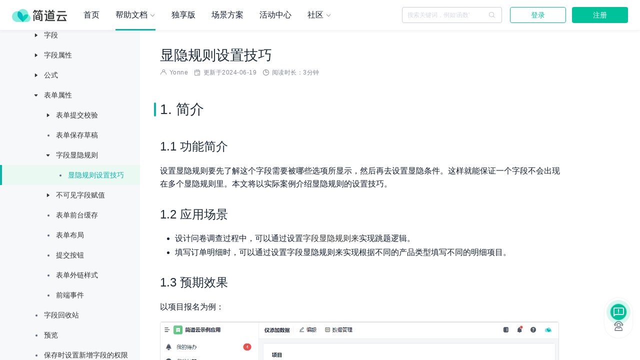

--- FILE ---
content_type: text/html; charset=utf-8
request_url: https://hc.jiandaoyun.com/doc/12261
body_size: 45573
content:
<!DOCTYPE html><html lang="zh-cn"><head><title>显隐规则设置技巧 - 简道云 - 帮助文档</title><meta charset="utf-8"><meta name="renderer" content="webkit|ie-comp|ie-stand"><meta http-equiv="X-UA-Compatible" content="IE=edge; chrome=1"><meta name="keywords" content="简道云,在线表单,在线报表,数据搜集,数据管理,应用定制"><meta name="description" content="简道云,利用在线表单和在线报表搭建数据管理应用,无需编程,注册即用"><meta name="viewport" content="width=device-width, initial-scale=1.0, maximum-scale=1.0, user-scalable=no"><meta name="baidu-site-verification" content="ykJgldB5Ch"><meta property="og:image" content="https://g.jdycdn.com/shared/images/logo/pure.png"><link rel="stylesheet" href="https://g.jdycdn.com/help/v483/dist/css/fx_help_common.css"><link rel="stylesheet" href="https://g.jdycdn.com/help/v483/dist/css/fx_help_site.css"><link rel="stylesheet" href="https://g.jdycdn.com/help/web/jdy-design.741373d2b72a883d131e.css"><link rel="stylesheet" href="https://g.jdycdn.com/help/web/assets.f93e87f5b31ee5c975be.css"><link rel="stylesheet" href="https://g.jdycdn.com/help/web/doc.37e0391084f44865177e.css"><style>html{background: #EFEFEF}</style><!-- Start of Howxm client code snippet -->
<script>
function _howxm(){_howxmQueue.push(arguments)}
window._howxmQueue=window._howxmQueue||[];
_howxm('setAppID','2f2ef255-4629-4d86-9da4-5ed9e35be64d');
(function(){var scriptId='howxm_script';
if(!document.getElementById(scriptId)){
var e=document.createElement('script'),
t=document.getElementsByTagName('script')[0];
e.setAttribute('id',scriptId);
e.type='text/javascript';e.async=!0;
e.src='https://static.howxm.com/sdk.js';
t.parentNode.insertBefore(e,t)}})();
</script>
<!-- End of Howxm client code snippet -->
<script>
var _hmt = _hmt || [];
(function()
{ var hm = document.createElement("script"); hm.src = "https://hm.baidu.com/hm.js?f5d02f817358b58276d145356ba342c5"; var s = document.getElementsByTagName("script")[0]; s.parentNode.insertBefore(hm, s); }
)();
</script>
<script type="text/javascript">window.GB = {
  CURRENT_USER: {},
};</script></head><body><script>
    /**
     * 浩客联调传递用户信息
     * */
    var current_user = window.GB.CURRENT_USER ? window.GB.CURRENT_USER : {};
    var hKOptions = window.GB.CURRENT_USER ? {
        uid: current_user._id,
        corp_id: current_user.currentCorpId,
        vip: current_user.vip
    } : {}
    _howxm('identify', hKOptions);
</script><div id="root"><!-- 导航栏配置--><script>window.jdySite = 'https://www.jiandaoyun.com';
window.hcSite = 'https://hc.jiandaoyun.com';
window.jdyEnv = 'production';
window.locale = 'zh_cn';
window.jdyName = '简道云'
window.brandLogo = 'https://g.jdycdn.com/shared/images/logo/pure.png'
window.isZh = locale === 'zh_cn';
window.searchCate = '';
window.headerItems = [{"key":"10c90425-8536-4a9a-a7c9-a713a07fff78","title":"首页","path":"/","route_role":"helpcenter","open_new_window":false},{"key":"d8f0630a-f864-49aa-895f-4d52a2dcaa94","title":"帮助文档","path":"/doc","route_role":"doc-update-open","open_new_window":false,"children":[{"key":"9d69c460-7308-407d-8544-2533c4e39645","title":"功能文档","path":"/doc/9001","route_role":"doc","icon_url":"https://help-assets.jiandaoyun.com/400888a6-0c0d-4dca-a7e3-f4c60ba91c05","open_new_window":false},{"key":"eff80542-4b16-4bd7-a4ae-b0eb433a1f69","title":"开放平台","path":"/open/12279","route_role":"open","icon_url":"https://help-assets.jiandaoyun.com/f8f5c351-d6da-4f14-a2ec-ff65a7ec560b","open_new_window":false},{"key":"ad9016f8-6269-41fc-86cc-68779f16abd8","title":"视频教程","icon_url":"https://help-assets.jiandaoyun.com/88ea4062-bc6d-4ca0-90cd-b3a4feaa6b83","open_new_window":true,"route_role":"other","path":"https://edu.fanruan.com/video?class1=3"},{"key":"63ce923b-3203-4039-9380-cbc87945f2d3","title":"更新日志","path":"/update","route_role":"update","icon_url":"https://help-assets.jiandaoyun.com/e1aec693-9209-47b0-bb03-9e5c792ee54c","open_new_window":false},{"key":"5cca2fc5-69c0-4a19-9e6b-29c5c3025506","title":"常见问题FAQ","path":"/doc/14133","route_role":"doc","icon_url":"https://help-assets.jiandaoyun.com/22f25701-0249-42cc-bb10-5a56dbfdbfd0","open_new_window":false},{"key":"6ad4b0db-faca-4f87-a4aa-967b52c77dab","title":"成员使用手册","path":"/doc/11337","route_role":"doc","icon_url":"https://help-assets.jiandaoyun.com/59aa7218-90f9-423c-88da-433a1cfd46ca","open_new_window":false}]},{"key":"085b962c-ee72-4718-9395-c951ae50ec4b","title":"独享版","path":"/on_prem","route_role":"on_prem","open_new_window":false},{"key":"576a1354-2d92-4aec-a0d3-56d28a8c3a35","title":"场景方案","path":"/solution","route_role":"solution","open_new_window":false},{"key":"2ff6a723-9aa8-439d-a088-804a76416309","title":"活动中心","path":"/activity","route_role":"activity","open_new_window":false},{"key":"76e6d04e-2146-4aea-80b0-bd57e88a1324","title":"社区","path":"https://home.fanruan.com/#news?tag=0140cd3159f3920945200ebda2a8aed0","route_role":"other","open_new_window":true,"children":[{"key":"72209d8d-b3d9-4803-8572-3519171ea85a","title":"简道云论坛","path":"https://bbs.fanruan.com/topic/212-1.html","route_role":"other","icon_url":"https://help-assets.jiandaoyun.com/3d04c6b6-4c69-411b-889b-737924e9dd67","open_new_window":true},{"key":"767d8338-c913-41c2-91e7-a61cf8058d7d","title":"帆软学院","path":"https://edu.fanruan.com","route_role":"other","icon_url":"https://help-assets.jiandaoyun.com/cead0320-2825-48d8-bfef-8b311e2470ea","open_new_window":true}]}];
window.site_static_host = '';
// 前端JS组件国际化
function i18n(msgId) {
    var items = {
        zh_cn: {
            all: '全部',
            more: '更多',
            home: '首页',
            login: '登录',
            minute: '分钟',
            'api.explorer': '调试',
            'cate.doc': '帮助文档',
            'cate.open': '开放平台',
            'cate.solution': '场景方案',
            'cate.activity': '活动中心',
            'chatBot.entry.tip': '需要帮助吗？和我对话吧！',
            'feedback.helpful': '有帮助',
            'feedback.noHelp': '没帮助',
            'feedback.anyHelp': '文档内容是否对您有帮助？',
            'feedback.beforeSubmit': '提交反馈前，请先',
            'feedback.login': '登录',
            'feedback.anyQuestion': '你是否遇到了以下问题？',
            'feedback.suggest': '在此输入你遇到的问题或改进意见',
            'feedback.loginFirst': '登录后可提交反馈',
            'feedback.submit': '提交反馈',
            'feedback.appreciate': '感谢你的反馈，我们会继续努力做到更好！',
            'feedback.success': '提交成功',
            'feedback.confirm': '确定',
            'guide.basic': '基础工作',
            'guide.basic.doWhat': '了解简道云可以做什么',
            'guide.basic.inviteMember': '邀请成员加入',
            'guide.basic.createApp': '创建应用',
            'guide.form': '表单',
            'guide.form.createAndDesign': '创建和设计表单',
            'guide.form.publish': '发布表单',
            'guide.form.dataAuth': '设置数据权限',
            'guide.flow': '流程表单',
            'guide.flow.design': '设计流程',
            'guide.flow.use': '使用流程表单',
            'guide.dash': '仪表盘和数据可视化',
            'guide.dash.design': '设计仪表盘',
            'guide.advance': '高级功能',
            'guide.advance.aggregateTable': '聚合表',
            'guide.advance.etl': '数据工厂',
            'guide.advance.dataTrigger': '智能助手',
            'guide.advance.customPrint': '自定义打印',
            'guide.advance.openApi': 'API数据接口',
            'reading.time': '阅读时长：',
            'reading.time.read': ' ',
            'update.at': "更新于"
        },
        zh_tw: {
            all: '全部',
            more: '更多',
            home: '首頁',
            login: '登錄',
            minute: '分鐘',
            'api.explorer': '調試',
            'cate.doc': '幫助文檔',
            'cate.open': '開放平臺',
            'cate.solution': '场景方案',
            'chatBot.entry.tip': '',
            'feedback.helpful': '是',
            'feedback.noHelp': '否',
            'feedback.anyHelp': '文檔內容是否對您有幫助？',
            'feedback.beforeSubmit': '提交反饋前，請先',
            'feedback.login': '登錄',
            'feedback.anyQuestion': '你是否遇到了以下問題？',
            'feedback.suggest': '在此輸入你遇到的問題或改進意見',
            'feedback.loginFirst': '登錄後可提交反饋',
            'feedback.submit': '提交反饋',
            'feedback.appreciate': '感謝你的反饋，我們會繼續努力做到更好！',
            'feedback.success': '提交成功',
            'feedback.confirm': '確定',
            'guide.basic': '基礎工作',
            'guide.basic.doWhat': '了解簡道雲可以做什麽',
            'guide.basic.inviteMember': '邀請成員加入',
            'guide.basic.createApp': '創建應用',
            'guide.form': '表單',
            'guide.form.createAndDesign': '創建和設計表單',
            'guide.form.publish': '發布表單',
            'guide.form.dataAuth': '設置數據權限',
            'guide.flow': '流程表單',
            'guide.flow.design': '設計流程',
            'guide.flow.use': '使用流程表單',
            'guide.dash': '儀表盤和數據可視化',
            'guide.dash.design': '設計儀表盤',
            'guide.advance': '高級功能',
            'guide.advance.aggregateTable': '聚合表',
            'guide.advance.etl': '數據工廠',
            'guide.advance.dataTrigger': '智能助手',
            'guide.advance.customPrint': '自定義打印',
            'guide.advance.openApi': 'API數據接口',
            'reading.time': '閱讀時長：',
            'reading.time.read': ' ',
            'update.at': "更新於"
        },
        en_us: {
            all: 'All',
            more: 'More',
            home: 'Home',
            login: 'Sign In',
            minute: ' min',
            'api.explorer': 'API Explorer',
            'cate.doc': 'Documents',
            'cate.open': 'Open Platform',
            'cate.solution': 'Solutions',
            'chatBot.entry.tip': "",
            'feedback.helpful': 'Yes',
            'feedback.noHelp': 'No',
            'feedback.anyHelp': 'Was this information helpful?',
            'feedback.beforeSubmit': 'Before submit, please ',
            'feedback.login': 'Login',
            'feedback.anyQuestion': 'Have these problems?',
            'feedback.suggest': 'Enter your questions or suggestions.',
            'feedback.loginFirst': 'Login',
            'feedback.submit': 'Submit',
            'feedback.appreciate': 'Thank you！',
            'feedback.success': 'Success',
            'feedback.confirm': 'Confirm',
            'guide.basic': 'Basic Work',
            'guide.basic.doWhat': 'What can Jodoo do?',
            'guide.basic.inviteMember': 'Invite members',
            'guide.basic.createApp': 'Create Apps',
            'guide.form': 'Form',
            'guide.form.createAndDesign': 'Create and design forms',
            'guide.form.publish': 'Post forms',
            'guide.form.dataAuth': 'Data auth',
            'guide.flow': 'Workflow forms',
            'guide.flow.design': 'Design workflow forms',
            'guide.flow.use': 'Use workflow forms',
            'guide.dash': 'Dashboards and Data Visualization',
            'guide.dash.design': 'Design dashboards',
            'guide.advance': 'Advanced Functions',
            'guide.advance.aggregateTable': 'Aggregate Table',
            'guide.advance.etl': 'ETL',
            'guide.advance.dataTrigger': 'Data Trigger',
            'guide.advance.customPrint': 'Custom Print',
            'guide.advance.openApi': 'Open API',
            'reading.time': ' ',
            'reading.time.read': ' read',
            'update.at': 'Updated on '
        }
    };
    return items[locale] && items[locale][msgId] || msgId;
}
// 导航栏配置
var headerItems = [{"key":"10c90425-8536-4a9a-a7c9-a713a07fff78","title":"首页","path":"/","route_role":"helpcenter","open_new_window":false},{"key":"d8f0630a-f864-49aa-895f-4d52a2dcaa94","title":"帮助文档","path":"/doc","route_role":"doc-update-open","open_new_window":false,"children":[{"key":"9d69c460-7308-407d-8544-2533c4e39645","title":"功能文档","path":"/doc/9001","route_role":"doc","icon_url":"https://help-assets.jiandaoyun.com/400888a6-0c0d-4dca-a7e3-f4c60ba91c05","open_new_window":false},{"key":"eff80542-4b16-4bd7-a4ae-b0eb433a1f69","title":"开放平台","path":"/open/12279","route_role":"open","icon_url":"https://help-assets.jiandaoyun.com/f8f5c351-d6da-4f14-a2ec-ff65a7ec560b","open_new_window":false},{"key":"ad9016f8-6269-41fc-86cc-68779f16abd8","title":"视频教程","icon_url":"https://help-assets.jiandaoyun.com/88ea4062-bc6d-4ca0-90cd-b3a4feaa6b83","open_new_window":true,"route_role":"other","path":"https://edu.fanruan.com/video?class1=3"},{"key":"63ce923b-3203-4039-9380-cbc87945f2d3","title":"更新日志","path":"/update","route_role":"update","icon_url":"https://help-assets.jiandaoyun.com/e1aec693-9209-47b0-bb03-9e5c792ee54c","open_new_window":false},{"key":"5cca2fc5-69c0-4a19-9e6b-29c5c3025506","title":"常见问题FAQ","path":"/doc/14133","route_role":"doc","icon_url":"https://help-assets.jiandaoyun.com/22f25701-0249-42cc-bb10-5a56dbfdbfd0","open_new_window":false},{"key":"6ad4b0db-faca-4f87-a4aa-967b52c77dab","title":"成员使用手册","path":"/doc/11337","route_role":"doc","icon_url":"https://help-assets.jiandaoyun.com/59aa7218-90f9-423c-88da-433a1cfd46ca","open_new_window":false}]},{"key":"085b962c-ee72-4718-9395-c951ae50ec4b","title":"独享版","path":"/on_prem","route_role":"on_prem","open_new_window":false},{"key":"576a1354-2d92-4aec-a0d3-56d28a8c3a35","title":"场景方案","path":"/solution","route_role":"solution","open_new_window":false},{"key":"2ff6a723-9aa8-439d-a088-804a76416309","title":"活动中心","path":"/activity","route_role":"activity","open_new_window":false},{"key":"76e6d04e-2146-4aea-80b0-bd57e88a1324","title":"社区","path":"https://home.fanruan.com/#news?tag=0140cd3159f3920945200ebda2a8aed0","route_role":"other","open_new_window":true,"children":[{"key":"72209d8d-b3d9-4803-8572-3519171ea85a","title":"简道云论坛","path":"https://bbs.fanruan.com/topic/212-1.html","route_role":"other","icon_url":"https://help-assets.jiandaoyun.com/3d04c6b6-4c69-411b-889b-737924e9dd67","open_new_window":true},{"key":"767d8338-c913-41c2-91e7-a61cf8058d7d","title":"帆软学院","path":"https://edu.fanruan.com","route_role":"other","icon_url":"https://help-assets.jiandaoyun.com/cead0320-2825-48d8-bfef-8b311e2470ea","open_new_window":true}]}];
// 意见反馈
var feedbackProblems = [{"key":"inaccurate_content","name":"内容有误"},{"key":"slow_update","name":"更新不及时"},{"key":"less_example","name":"缺少示例"},{"key":"too_simple","name":"步骤太简单"},{"key":"other","name":"其他"}];
// LocalStorage Key
var HELP_CHAT_BOT_ENTRY_KEY = 'jdy.help_chatBot_entry_tip'; // 帮助中心AI问答入口提示是否长显</script><header class="navbar navbar-fixed-top site-header"><div class="mobile-menu"><div class="menu-btn"></div><div class="menu-wrapper menu-wrapper-mobile"><li class="menu-item"><div class="menu-content"><a class="title menu-link" href="/" target="_self"><span class="name">首页</span></a></div></li><li class="menu-item active"><div class="menu-content"><a class="title menu-link" href="/doc" target="_self"><span class="name">帮助文档</span></a><span class="icon-arrow"><i class="x-icon icon-arrow-up"></i></span></div><ul class="second-level-list"><li class="second-menu-item"><a class="second-menu-link" href="/doc/9001" target="_self"><img class="icon" src="https://help-assets.jiandaoyun.com/400888a6-0c0d-4dca-a7e3-f4c60ba91c05"><span class="name">功能文档</span></a></li><li class="second-menu-item"><a class="second-menu-link" href="/open/12279" target="_self"><img class="icon" src="https://help-assets.jiandaoyun.com/f8f5c351-d6da-4f14-a2ec-ff65a7ec560b"><span class="name">开放平台</span></a></li><li class="second-menu-item"><a class="second-menu-link" href="https://edu.fanruan.com/video?class1=3" target="_blank"><img class="icon" src="https://help-assets.jiandaoyun.com/88ea4062-bc6d-4ca0-90cd-b3a4feaa6b83"><span class="name">视频教程</span></a></li><li class="second-menu-item"><a class="second-menu-link" href="/update" target="_self"><img class="icon" src="https://help-assets.jiandaoyun.com/e1aec693-9209-47b0-bb03-9e5c792ee54c"><span class="name">更新日志</span></a></li><li class="second-menu-item"><a class="second-menu-link" href="/doc/14133" target="_self"><img class="icon" src="https://help-assets.jiandaoyun.com/22f25701-0249-42cc-bb10-5a56dbfdbfd0"><span class="name">常见问题FAQ</span></a></li><li class="second-menu-item"><a class="second-menu-link" href="/doc/11337" target="_self"><img class="icon" src="https://help-assets.jiandaoyun.com/59aa7218-90f9-423c-88da-433a1cfd46ca"><span class="name">成员使用手册</span></a></li></ul></li><li class="menu-item"><div class="menu-content"><a class="title menu-link" href="/on_prem" target="_self"><span class="name">独享版</span></a></div></li><li class="menu-item"><div class="menu-content"><a class="title menu-link" href="/solution" target="_self"><span class="name">场景方案</span></a></div></li><li class="menu-item"><div class="menu-content"><a class="title menu-link" href="/activity" target="_self"><span class="name">活动中心</span></a></div></li><li class="menu-item"><div class="menu-content"><a class="title menu-link" href="https://home.fanruan.com/#news?tag=0140cd3159f3920945200ebda2a8aed0" target="_blank"><span class="name">社区</span></a><span class="icon-arrow"><i class="x-icon icon-arrow-up"></i></span></div><ul class="second-level-list"><li class="second-menu-item"><a class="second-menu-link" href="https://bbs.fanruan.com/topic/212-1.html" target="_blank"><img class="icon" src="https://help-assets.jiandaoyun.com/3d04c6b6-4c69-411b-889b-737924e9dd67"><span class="name">简道云论坛</span></a></li><li class="second-menu-item"><a class="second-menu-link" href="https://edu.fanruan.com" target="_blank"><img class="icon" src="https://help-assets.jiandaoyun.com/cead0320-2825-48d8-bfef-8b311e2470ea"><span class="name">帆软学院</span></a></li></ul></li></div><div class="right-wrapper"><div class="menu-search"><i class="x-icon icon-query-search"></i></div><div class="help-signin-wrapper"><div class="signin-btn-content"><div class="bricks-btn color-green signin-btn" data-attr="signin">登录</div></div></div><button class="page-menu-btn navbar-toggle" data-toggle="sidebar" data-target=".sidebar"><i class="x-icon icon-menu"></i></button></div></div><div class="container-fluid"><div class="navbar-header"><a class="logo-wrapper menu-link" href="https://www.jiandaoyun.com" target="_blank" id="jdy-logo"><img src="https://g.jdycdn.com/shared/images/logo/logo_text.png" height="32px"></a></div><nav class="collapse navbar-collapse"><ul class="nav navbar-nav navbar-left"><li class="menu-item" data-key="helpcenter" data-attr="doc"><a class="menu-link" href="/" target="_self"><span class="name">首页</span></a></li><li class="menu-item active" data-key="doc-update-open" data-attr="doc"><a class="menu-link" href="/doc" target="_self"><span class="name">帮助文档</span><span class="icon-arrow"><i class="x-icon icon-arrow-down"></i></span></a><div class="second-level-wrapper"><ul class="second-level-list"><li class="second-menu-item"><a class="menu-link" href="/doc/9001" target="_self"><img class="icon" src="https://help-assets.jiandaoyun.com/400888a6-0c0d-4dca-a7e3-f4c60ba91c05"><span class="name">功能文档</span></a></li><li class="second-menu-item"><a class="menu-link" href="/open/12279" target="_self"><img class="icon" src="https://help-assets.jiandaoyun.com/f8f5c351-d6da-4f14-a2ec-ff65a7ec560b"><span class="name">开放平台</span></a></li><li class="second-menu-item"><a class="menu-link" href="https://edu.fanruan.com/video?class1=3" target="_blank"><img class="icon" src="https://help-assets.jiandaoyun.com/88ea4062-bc6d-4ca0-90cd-b3a4feaa6b83"><span class="name">视频教程</span></a></li><li class="second-menu-item"><a class="menu-link" href="/update" target="_self"><img class="icon" src="https://help-assets.jiandaoyun.com/e1aec693-9209-47b0-bb03-9e5c792ee54c"><span class="name">更新日志</span></a></li><li class="second-menu-item"><a class="menu-link" href="/doc/14133" target="_self"><img class="icon" src="https://help-assets.jiandaoyun.com/22f25701-0249-42cc-bb10-5a56dbfdbfd0"><span class="name">常见问题FAQ</span></a></li><li class="second-menu-item"><a class="menu-link" href="/doc/11337" target="_self"><img class="icon" src="https://help-assets.jiandaoyun.com/59aa7218-90f9-423c-88da-433a1cfd46ca"><span class="name">成员使用手册</span></a></li></ul></div></li><li class="menu-item" data-key="on_prem" data-attr="doc"><a class="menu-link" href="/on_prem" target="_self"><span class="name">独享版</span></a></li><li class="menu-item" data-key="solution" data-attr="doc"><a class="menu-link" href="/solution" target="_self"><span class="name">场景方案</span></a></li><li class="menu-item" data-key="activity" data-attr="doc"><a class="menu-link" href="/activity" target="_self"><span class="name">活动中心</span></a></li><li class="menu-item" data-key="other" data-attr="doc"><a class="menu-link" href="https://home.fanruan.com/#news?tag=0140cd3159f3920945200ebda2a8aed0" target="_blank"><span class="name">社区</span><span class="icon-arrow"><i class="x-icon icon-arrow-down"></i></span></a><div class="second-level-wrapper"><ul class="second-level-list"><li class="second-menu-item"><a class="menu-link" href="https://bbs.fanruan.com/topic/212-1.html" target="_blank"><img class="icon" src="https://help-assets.jiandaoyun.com/3d04c6b6-4c69-411b-889b-737924e9dd67"><span class="name">简道云论坛</span></a></li><li class="second-menu-item"><a class="menu-link" href="https://edu.fanruan.com" target="_blank"><img class="icon" src="https://help-assets.jiandaoyun.com/cead0320-2825-48d8-bfef-8b311e2470ea"><span class="name">帆软学院</span></a></li></ul></div></li></ul><ul class="nav navbar-nav navbar-right"><div class="search-input search-block"><div class="input-group" id="doc-search"><input class="form-control search-kw-input" placeholder="搜索关键词，例如'函数'"><i class="x-icon icon-query-search"></i><div class="doc-similar-ques" id="doc-similar-ques"></div></div></div><div class="help-signin-wrapper"><div class="signin-btn-content"><div class="bricks-btn color-green signin-btn" data-attr="signin">登录</div><div class="bricks-btn background-green signin-btn" style="margin-left: 12px" data-attr="register">注册</div></div></div></ul></nav></div></header><div class="mobile-menu-search-bar"><div class="search-wrapper"><input placeholder="搜索关键词，例如'函数'"></div><div class="search-btn-wrapper"><div class="search-btn style-green" role="search">搜索</div><div class="search-btn" role="cancel">取消</div></div></div><div class="container-fluid"><div class="row"><div class="page-sidebar sidebar sidebar-right sidebar-auto sidebar-animate sidebar-sm-show"><div class="tree-list" id="fx-tree-list"><ul><li class="tree-item"><a class="has-child"level="0"node="12534"href=/doc/12534><span class="x-circle"></span><i class="x-icon"></i><span>简道云简介</span></a><ul><li class="tree-item"><a class=""style="padding-left:42px;" level="1"node="19333"href=/doc/19333><span class="x-circle"></span><i class="x-icon"></i><span>简道云优势</span></a></li><li class="tree-item"><a class=""style="padding-left:42px;" level="1"node="20944"href=/doc/20944><span class="x-circle"></span><i class="x-icon"></i><span>简道云集成/对接能力说明</span></a></li><li class="tree-item"><a class=""style="padding-left:42px;" level="1"node="14534"href=/doc/14534><span class="x-circle"></span><i class="x-icon"></i><span>从Excel到简道云</span></a></li><li class="tree-item"><a class="has-child"style="padding-left:42px;" level="1"node="11129"href=/doc/11129><span class="x-circle"></span><i class="x-icon"></i><span>简道云付费政策</span></a><ul><li class="tree-item"><a class=""style="padding-left:66px;" level="2"node="10641"href=/doc/10641><span class="x-circle"></span><i class="x-icon"></i><span>发票与合同</span></a></li><li class="tree-item"><a class=""style="padding-left:66px;" level="2"node="9133"href=/doc/9133><span class="x-circle"></span><i class="x-icon"></i><span>版本购买</span></a></li><li class="tree-item"><a class="has-child"style="padding-left:66px;" level="2"node="11724"href=/doc/11724><span class="x-circle"></span><i class="x-icon"></i><span>金牌服务</span></a><ul><li class="tree-item"><a class=""style="padding-left:90px;" level="3"node="11926"href=/doc/11926><span class="x-circle"></span><i class="x-icon"></i><span>付费服务介绍</span></a></li></ul></li></ul></li><li class="tree-item"><a class=""style="padding-left:42px;" level="1"node="19342"href=/doc/19342><span class="x-circle"></span><i class="x-icon"></i><span>支持的浏览器</span></a></li><li class="tree-item"><a class=""style="padding-left:42px;" level="1"node="11576"href=/doc/11576><span class="x-circle"></span><i class="x-icon"></i><span>联系我们</span></a></li></ul></li><li class="tree-item"><a class="has-child"level="0"node="13387"href=/doc/13387><span class="x-circle"></span><i class="x-icon"></i><span>更新动态</span></a><ul><li class="tree-item"><a class="has-child"style="padding-left:42px;" level="1"node="15270"href=/doc/15270><span class="x-circle"></span><i class="x-icon"></i><span>更新日志</span></a><ul><li class="tree-item"><a class=""style="padding-left:66px;" level="2"node="23655"href=/doc/23655><span class="x-circle"></span><i class="x-icon"></i><span>2026-01-20更新日志</span></a></li><li class="tree-item"><a class="has-child"style="padding-left:66px;" level="2"node="23712"href=/doc/23712><span class="x-circle"></span><i class="x-icon"></i><span>2025年</span></a><ul><li class="tree-item"><a class=""style="padding-left:90px;" level="3"node="23577"href=/doc/23577><span class="x-circle"></span><i class="x-icon"></i><span>2025-12-31更新日志</span></a></li><li class="tree-item"><a class=""style="padding-left:90px;" level="3"node="23480"href=/doc/23480><span class="x-circle"></span><i class="x-icon"></i><span>2025-12-17更新日志</span></a></li><li class="tree-item"><a class=""style="padding-left:90px;" level="3"node="23395"href=/doc/23395><span class="x-circle"></span><i class="x-icon"></i><span>2025-12-02更新日志</span></a></li><li class="tree-item"><a class=""style="padding-left:90px;" level="3"node="23350"href=/doc/23350><span class="x-circle"></span><i class="x-icon"></i><span>2025-11-18更新日志</span></a></li><li class="tree-item"><a class=""style="padding-left:90px;" level="3"node="23306"href=/doc/23306><span class="x-circle"></span><i class="x-icon"></i><span>2025-10-30更新日志</span></a></li><li class="tree-item"><a class=""style="padding-left:90px;" level="3"node="23227"href=/doc/23227><span class="x-circle"></span><i class="x-icon"></i><span>2025-10-16更新日志</span></a></li><li class="tree-item"><a class=""style="padding-left:90px;" level="3"node="23142"href=/doc/23142><span class="x-circle"></span><i class="x-icon"></i><span>2025-09-23更新日志</span></a></li><li class="tree-item"><a class=""style="padding-left:90px;" level="3"node="23057"href=/doc/23057><span class="x-circle"></span><i class="x-icon"></i><span>2025-09-05更新日志</span></a></li><li class="tree-item"><a class=""style="padding-left:90px;" level="3"node="22995"href=/doc/22995><span class="x-circle"></span><i class="x-icon"></i><span>2025-08-22更新日志</span></a></li><li class="tree-item"><a class=""style="padding-left:90px;" level="3"node="22928"href=/doc/22928><span class="x-circle"></span><i class="x-icon"></i><span>2025-08-06更新日志</span></a></li><li class="tree-item"><a class=""style="padding-left:90px;" level="3"node="22871"href=/doc/22871><span class="x-circle"></span><i class="x-icon"></i><span>2025-07-23更新日志</span></a></li><li class="tree-item"><a class=""style="padding-left:90px;" level="3"node="22770"href=/doc/22770><span class="x-circle"></span><i class="x-icon"></i><span>2025-07-09更新日志</span></a></li><li class="tree-item"><a class=""style="padding-left:90px;" level="3"node="22696"href=/doc/22696><span class="x-circle"></span><i class="x-icon"></i><span>2025-06-25更新日志</span></a></li><li class="tree-item"><a class=""style="padding-left:90px;" level="3"node="22632"href=/doc/22632><span class="x-circle"></span><i class="x-icon"></i><span>2025-05-30更新日志</span></a></li><li class="tree-item"><a class=""style="padding-left:90px;" level="3"node="22540"href=/doc/22540><span class="x-circle"></span><i class="x-icon"></i><span>2025-05-09更新日志</span></a></li><li class="tree-item"><a class=""style="padding-left:90px;" level="3"node="22428"href=/doc/22428><span class="x-circle"></span><i class="x-icon"></i><span>2025-04-22更新日志</span></a></li><li class="tree-item"><a class=""style="padding-left:90px;" level="3"node="22327"href=/doc/22327><span class="x-circle"></span><i class="x-icon"></i><span>2025-03-28更新日志</span></a></li><li class="tree-item"><a class=""style="padding-left:90px;" level="3"node="22226"href=/doc/22226><span class="x-circle"></span><i class="x-icon"></i><span>2025-03-07更新日志</span></a></li><li class="tree-item"><a class=""style="padding-left:90px;" level="3"node="22177"href=/doc/22177><span class="x-circle"></span><i class="x-icon"></i><span>2025-02-19更新日志</span></a></li><li class="tree-item"><a class=""style="padding-left:90px;" level="3"node="21952"href=/doc/21952><span class="x-circle"></span><i class="x-icon"></i><span>2025-01-17更新日志</span></a></li></ul></li><li class="tree-item"><a class="has-child"style="padding-left:66px;" level="2"node="22163"href=/doc/22163><span class="x-circle"></span><i class="x-icon"></i><span>2024年</span></a><ul><li class="tree-item"><a class=""style="padding-left:90px;" level="3"node="21742"href=/doc/21742><span class="x-circle"></span><i class="x-icon"></i><span>2024-12-27更新日志</span></a></li><li class="tree-item"><a class=""style="padding-left:90px;" level="3"node="21582"href=/doc/21582><span class="x-circle"></span><i class="x-icon"></i><span>2024-12-06更新日志</span></a></li><li class="tree-item"><a class=""style="padding-left:90px;" level="3"node="21170"href=/doc/21170><span class="x-circle"></span><i class="x-icon"></i><span>2024-11-15更新日志</span></a></li><li class="tree-item"><a class=""style="padding-left:90px;" level="3"node="21004"href=/doc/21004><span class="x-circle"></span><i class="x-icon"></i><span>2024-11-01更新日志</span></a></li><li class="tree-item"><a class=""style="padding-left:90px;" level="3"node="20892"href=/doc/20892><span class="x-circle"></span><i class="x-icon"></i><span>2024-10-18更新日志</span></a></li><li class="tree-item"><a class=""style="padding-left:90px;" level="3"node="20755"href=/doc/20755><span class="x-circle"></span><i class="x-icon"></i><span>2024-09-24更新日志</span></a></li><li class="tree-item"><a class=""style="padding-left:90px;" level="3"node="20594"href=/doc/20594><span class="x-circle"></span><i class="x-icon"></i><span>2024-09-06更新日志</span></a></li><li class="tree-item"><a class=""style="padding-left:90px;" level="3"node="20478"href=/doc/20478><span class="x-circle"></span><i class="x-icon"></i><span>2024-08-23更新日志</span></a></li><li class="tree-item"><a class=""style="padding-left:90px;" level="3"node="20331"href=/doc/20331><span class="x-circle"></span><i class="x-icon"></i><span>2024-08-09更新日志</span></a></li><li class="tree-item"><a class=""style="padding-left:90px;" level="3"node="20169"href=/doc/20169><span class="x-circle"></span><i class="x-icon"></i><span>2024-07-26更新日志</span></a></li><li class="tree-item"><a class=""style="padding-left:90px;" level="3"node="20052"href=/doc/20052><span class="x-circle"></span><i class="x-icon"></i><span>2024-07-12更新日志</span></a></li><li class="tree-item"><a class=""style="padding-left:90px;" level="3"node="19921"href=/doc/19921><span class="x-circle"></span><i class="x-icon"></i><span>2024-06-28更新日志</span></a></li><li class="tree-item"><a class=""style="padding-left:90px;" level="3"node="19783"href=/doc/19783><span class="x-circle"></span><i class="x-icon"></i><span>2024-06-14更新日志</span></a></li><li class="tree-item"><a class=""style="padding-left:90px;" level="3"node="19664"href=/doc/19664><span class="x-circle"></span><i class="x-icon"></i><span>2024-05-30更新日志</span></a></li><li class="tree-item"><a class=""style="padding-left:90px;" level="3"node="19521"href=/doc/19521><span class="x-circle"></span><i class="x-icon"></i><span>2024-05-16更新日志</span></a></li><li class="tree-item"><a class=""style="padding-left:90px;" level="3"node="19371"href=/doc/19371><span class="x-circle"></span><i class="x-icon"></i><span>2024-04-29更新日志</span></a></li><li class="tree-item"><a class=""style="padding-left:90px;" level="3"node="19248"href=/doc/19248><span class="x-circle"></span><i class="x-icon"></i><span>2024-04-18更新日志</span></a></li><li class="tree-item"><a class=""style="padding-left:90px;" level="3"node="19085"href=/doc/19085><span class="x-circle"></span><i class="x-icon"></i><span>2024-04-03更新日志</span></a></li><li class="tree-item"><a class=""style="padding-left:90px;" level="3"node="18964"href=/doc/18964><span class="x-circle"></span><i class="x-icon"></i><span>2024-03-19更新日志</span></a></li><li class="tree-item"><a class=""style="padding-left:90px;" level="3"node="18885"href=/doc/18885><span class="x-circle"></span><i class="x-icon"></i><span>2024-03-05更新日志</span></a></li><li class="tree-item"><a class=""style="padding-left:90px;" level="3"node="18825"href=/doc/18825><span class="x-circle"></span><i class="x-icon"></i><span>2024-02-02更新日志</span></a></li><li class="tree-item"><a class=""style="padding-left:90px;" level="3"node="18786"href=/doc/18786><span class="x-circle"></span><i class="x-icon"></i><span>2024-01-19更新日志</span></a></li><li class="tree-item"><a class=""style="padding-left:90px;" level="3"node="18675"href=/doc/18675><span class="x-circle"></span><i class="x-icon"></i><span>2024-01-04更新日志</span></a></li></ul></li><li class="tree-item"><a class="has-child"style="padding-left:66px;" level="2"node="18717"href=/doc/18717><span class="x-circle"></span><i class="x-icon"></i><span>2023年</span></a><ul><li class="tree-item"><a class=""style="padding-left:90px;" level="3"node="18476"href=/doc/18476><span class="x-circle"></span><i class="x-icon"></i><span>2023-12-15更新日志</span></a></li><li class="tree-item"><a class=""style="padding-left:90px;" level="3"node="18384"href=/doc/18384><span class="x-circle"></span><i class="x-icon"></i><span>2023-12-01更新日志</span></a></li><li class="tree-item"><a class=""style="padding-left:90px;" level="3"node="18287"href=/doc/18287><span class="x-circle"></span><i class="x-icon"></i><span>2023-11-16更新日志</span></a></li><li class="tree-item"><a class=""style="padding-left:90px;" level="3"node="18180"href=/doc/18180><span class="x-circle"></span><i class="x-icon"></i><span>2023-10-31更新日志</span></a></li><li class="tree-item"><a class=""style="padding-left:90px;" level="3"node="18036"href=/doc/18036><span class="x-circle"></span><i class="x-icon"></i><span>2023-10-11更新日志</span></a></li><li class="tree-item"><a class=""style="padding-left:90px;" level="3"node="17894"href=/doc/17894><span class="x-circle"></span><i class="x-icon"></i><span>2023-09-19更新日志</span></a></li><li class="tree-item"><a class=""style="padding-left:90px;" level="3"node="17655"href=/doc/17655><span class="x-circle"></span><i class="x-icon"></i><span>2023-09-01更新日志</span></a></li><li class="tree-item"><a class=""style="padding-left:90px;" level="3"node="17515"href=/doc/17515><span class="x-circle"></span><i class="x-icon"></i><span>2023-08-18更新日志</span></a></li><li class="tree-item"><a class=""style="padding-left:90px;" level="3"node="17345"href=/doc/17345><span class="x-circle"></span><i class="x-icon"></i><span>2023-08-02更新日志</span></a></li><li class="tree-item"><a class=""style="padding-left:90px;" level="3"node="17248"href=/doc/17248><span class="x-circle"></span><i class="x-icon"></i><span>2023-07-14更新日志</span></a></li><li class="tree-item"><a class=""style="padding-left:90px;" level="3"node="17188"href=/doc/17188><span class="x-circle"></span><i class="x-icon"></i><span>2023-06-28更新日志</span></a></li><li class="tree-item"><a class=""style="padding-left:90px;" level="3"node="17142"href=/doc/17142><span class="x-circle"></span><i class="x-icon"></i><span>2023-06-13更新日志</span></a></li><li class="tree-item"><a class=""style="padding-left:90px;" level="3"node="17078"href=/doc/17078><span class="x-circle"></span><i class="x-icon"></i><span>2023-05-25更新日志</span></a></li><li class="tree-item"><a class=""style="padding-left:90px;" level="3"node="16979"href=/doc/16979><span class="x-circle"></span><i class="x-icon"></i><span>2023-05-10更新日志</span></a></li><li class="tree-item"><a class=""style="padding-left:90px;" level="3"node="16877"href=/doc/16877><span class="x-circle"></span><i class="x-icon"></i><span>2023-04-18更新日志</span></a></li><li class="tree-item"><a class=""style="padding-left:90px;" level="3"node="16829"href=/doc/16829><span class="x-circle"></span><i class="x-icon"></i><span>2023-03-31更新日志</span></a></li><li class="tree-item"><a class=""style="padding-left:90px;" level="3"node="16756"href=/doc/16756><span class="x-circle"></span><i class="x-icon"></i><span>2023-03-17更新日志</span></a></li><li class="tree-item"><a class=""style="padding-left:90px;" level="3"node="16689"href=/doc/16689><span class="x-circle"></span><i class="x-icon"></i><span>2023-03-03更新日志</span></a></li><li class="tree-item"><a class=""style="padding-left:90px;" level="3"node="16622"href=/doc/16622><span class="x-circle"></span><i class="x-icon"></i><span>2023-02-14更新日志</span></a></li><li class="tree-item"><a class=""style="padding-left:90px;" level="3"node="16464"href=/doc/16464><span class="x-circle"></span><i class="x-icon"></i><span>2023-01-04更新日志</span></a></li></ul></li><li class="tree-item"><a class="has-child"style="padding-left:66px;" level="2"node="16487"href=/doc/16487><span class="x-circle"></span><i class="x-icon"></i><span>2022年</span></a><ul><li class="tree-item"><a class=""style="padding-left:90px;" level="3"node="16329"href=/doc/16329><span class="x-circle"></span><i class="x-icon"></i><span>2022-12-16更新日志</span></a></li><li class="tree-item"><a class=""style="padding-left:90px;" level="3"node="16244"href=/doc/16244><span class="x-circle"></span><i class="x-icon"></i><span>2022-11-30更新日志</span></a></li><li class="tree-item"><a class=""style="padding-left:90px;" level="3"node="16157"href=/doc/16157><span class="x-circle"></span><i class="x-icon"></i><span>2022-11-15更新日志</span></a></li><li class="tree-item"><a class=""style="padding-left:90px;" level="3"node="15999"href=/doc/15999><span class="x-circle"></span><i class="x-icon"></i><span>2022-10-28更新日志</span></a></li><li class="tree-item"><a class=""style="padding-left:90px;" level="3"node="15779"href=/doc/15779><span class="x-circle"></span><i class="x-icon"></i><span>2022-10-12更新日志</span></a></li><li class="tree-item"><a class=""style="padding-left:90px;" level="3"node="15642"href=/doc/15642><span class="x-circle"></span><i class="x-icon"></i><span>2022-09-16更新日志</span></a></li><li class="tree-item"><a class=""style="padding-left:90px;" level="3"node="15528"href=/doc/15528><span class="x-circle"></span><i class="x-icon"></i><span>2022-08-31更新日志</span></a></li><li class="tree-item"><a class=""style="padding-left:90px;" level="3"node="15456"href=/doc/15456><span class="x-circle"></span><i class="x-icon"></i><span>2022-08-16更新日志</span></a></li><li class="tree-item"><a class=""style="padding-left:90px;" level="3"node="15356"href=/doc/15356><span class="x-circle"></span><i class="x-icon"></i><span>2022-07-29更新日志</span></a></li><li class="tree-item"><a class=""style="padding-left:90px;" level="3"node="15118"href=/doc/15118><span class="x-circle"></span><i class="x-icon"></i><span>2022-07-15更新日志</span></a></li><li class="tree-item"><a class=""style="padding-left:90px;" level="3"node="14970"href=/doc/14970><span class="x-circle"></span><i class="x-icon"></i><span>2022-06-30更新日志</span></a></li><li class="tree-item"><a class=""style="padding-left:90px;" level="3"node="14610"href=/doc/14610><span class="x-circle"></span><i class="x-icon"></i><span>2022-06-14更新日志</span></a></li><li class="tree-item"><a class=""style="padding-left:90px;" level="3"node="14475"href=/doc/14475><span class="x-circle"></span><i class="x-icon"></i><span>2022-05-26更新日志</span></a></li><li class="tree-item"><a class=""style="padding-left:90px;" level="3"node="14359"href=/doc/14359><span class="x-circle"></span><i class="x-icon"></i><span>2022-05-11更新日志</span></a></li><li class="tree-item"><a class=""style="padding-left:90px;" level="3"node="14227"href=/doc/14227><span class="x-circle"></span><i class="x-icon"></i><span>2022-04-21更新日志</span></a></li><li class="tree-item"><a class=""style="padding-left:90px;" level="3"node="14129"href=/doc/14129><span class="x-circle"></span><i class="x-icon"></i><span>2022-04-08更新日志</span></a></li><li class="tree-item"><a class=""style="padding-left:90px;" level="3"node="13755"href=/doc/13755><span class="x-circle"></span><i class="x-icon"></i><span>2022-03-24更新日志</span></a></li><li class="tree-item"><a class=""style="padding-left:90px;" level="3"node="13624"href=/doc/13624><span class="x-circle"></span><i class="x-icon"></i><span>2022-03-07更新日志</span></a></li><li class="tree-item"><a class=""style="padding-left:90px;" level="3"node="13512"href=/doc/13512><span class="x-circle"></span><i class="x-icon"></i><span>2022-02-22更新日志</span></a></li><li class="tree-item"><a class=""style="padding-left:90px;" level="3"node="13388"href=/doc/13388><span class="x-circle"></span><i class="x-icon"></i><span>2022-01-20更新日志</span></a></li></ul></li><li class="tree-item"><a class="has-child"style="padding-left:66px;" level="2"node="13581"href=/doc/13581><span class="x-circle"></span><i class="x-icon"></i><span>2021年</span></a><ul><li class="tree-item"><a class=""style="padding-left:90px;" level="3"node="13829"href=/doc/13829><span class="x-circle"></span><i class="x-icon"></i><span>2021-12-30更新日志</span></a></li><li class="tree-item"><a class=""style="padding-left:90px;" level="3"node="13832"href=/doc/13832><span class="x-circle"></span><i class="x-icon"></i><span>2021-12-14更新日志</span></a></li><li class="tree-item"><a class=""style="padding-left:90px;" level="3"node="13833"href=/doc/13833><span class="x-circle"></span><i class="x-icon"></i><span>2021-11-25更新日志</span></a></li><li class="tree-item"><a class=""style="padding-left:90px;" level="3"node="13836"href=/doc/13836><span class="x-circle"></span><i class="x-icon"></i><span>2021-11-09更新日志</span></a></li><li class="tree-item"><a class=""style="padding-left:90px;" level="3"node="13837"href=/doc/13837><span class="x-circle"></span><i class="x-icon"></i><span>2021-10-26更新日志</span></a></li><li class="tree-item"><a class=""style="padding-left:90px;" level="3"node="13838"href=/doc/13838><span class="x-circle"></span><i class="x-icon"></i><span>2021-10-12更新日志</span></a></li><li class="tree-item"><a class=""style="padding-left:90px;" level="3"node="13839"href=/doc/13839><span class="x-circle"></span><i class="x-icon"></i><span>2021-08-27更新日志</span></a></li><li class="tree-item"><a class=""style="padding-left:90px;" level="3"node="13840"href=/doc/13840><span class="x-circle"></span><i class="x-icon"></i><span>2021-08-13更新日志</span></a></li><li class="tree-item"><a class=""style="padding-left:90px;" level="3"node="13841"href=/doc/13841><span class="x-circle"></span><i class="x-icon"></i><span>2021-07-15更新日志</span></a></li><li class="tree-item"><a class=""style="padding-left:90px;" level="3"node="13842"href=/doc/13842><span class="x-circle"></span><i class="x-icon"></i><span>2021-06-30更新日志</span></a></li><li class="tree-item"><a class=""style="padding-left:90px;" level="3"node="13843"href=/doc/13843><span class="x-circle"></span><i class="x-icon"></i><span>2021-06-11更新日志</span></a></li><li class="tree-item"><a class=""style="padding-left:90px;" level="3"node="13844"href=/doc/13844><span class="x-circle"></span><i class="x-icon"></i><span>2021-06-01更新日志</span></a></li><li class="tree-item"><a class=""style="padding-left:90px;" level="3"node="13845"href=/doc/13845><span class="x-circle"></span><i class="x-icon"></i><span>2021-05-18更新日志</span></a></li><li class="tree-item"><a class=""style="padding-left:90px;" level="3"node="13846"href=/doc/13846><span class="x-circle"></span><i class="x-icon"></i><span>2021-04-28更新日志</span></a></li><li class="tree-item"><a class=""style="padding-left:90px;" level="3"node="13847"href=/doc/13847><span class="x-circle"></span><i class="x-icon"></i><span>2021-04-15更新日志</span></a></li><li class="tree-item"><a class=""style="padding-left:90px;" level="3"node="13848"href=/doc/13848><span class="x-circle"></span><i class="x-icon"></i><span>2021-03-31更新日志</span></a></li><li class="tree-item"><a class=""style="padding-left:90px;" level="3"node="13849"href=/doc/13849><span class="x-circle"></span><i class="x-icon"></i><span>2021-03-16更新日志</span></a></li><li class="tree-item"><a class=""style="padding-left:90px;" level="3"node="13850"href=/doc/13850><span class="x-circle"></span><i class="x-icon"></i><span>2021-02-02更新日志</span></a></li><li class="tree-item"><a class=""style="padding-left:90px;" level="3"node="13851"href=/doc/13851><span class="x-circle"></span><i class="x-icon"></i><span>2021-01-22更新日志</span></a></li><li class="tree-item"><a class=""style="padding-left:90px;" level="3"node="13852"href=/doc/13852><span class="x-circle"></span><i class="x-icon"></i><span>2021-01-07更新日志</span></a></li></ul></li><li class="tree-item"><a class="has-child"style="padding-left:66px;" level="2"node="13582"href=/doc/13582><span class="x-circle"></span><i class="x-icon"></i><span>2020年</span></a><ul><li class="tree-item"><a class=""style="padding-left:90px;" level="3"node="13853"href=/doc/13853><span class="x-circle"></span><i class="x-icon"></i><span>2020-12-24更新日志</span></a></li><li class="tree-item"><a class=""style="padding-left:90px;" level="3"node="13854"href=/doc/13854><span class="x-circle"></span><i class="x-icon"></i><span>2020-12-08更新日志</span></a></li><li class="tree-item"><a class=""style="padding-left:90px;" level="3"node="13855"href=/doc/13855><span class="x-circle"></span><i class="x-icon"></i><span>2020-11-19更新日志</span></a></li><li class="tree-item"><a class=""style="padding-left:90px;" level="3"node="13856"href=/doc/13856><span class="x-circle"></span><i class="x-icon"></i><span>2020-11-05更新日志</span></a></li><li class="tree-item"><a class=""style="padding-left:90px;" level="3"node="13857"href=/doc/13857><span class="x-circle"></span><i class="x-icon"></i><span>2020-10-23更新日志</span></a></li><li class="tree-item"><a class=""style="padding-left:90px;" level="3"node="13858"href=/doc/13858><span class="x-circle"></span><i class="x-icon"></i><span>2020-09-15更新日志</span></a></li><li class="tree-item"><a class=""style="padding-left:90px;" level="3"node="13859"href=/doc/13859><span class="x-circle"></span><i class="x-icon"></i><span>2020-09-01更新日志</span></a></li><li class="tree-item"><a class=""style="padding-left:90px;" level="3"node="13860"href=/doc/13860><span class="x-circle"></span><i class="x-icon"></i><span>2020-08-14更新日志</span></a></li><li class="tree-item"><a class=""style="padding-left:90px;" level="3"node="13861"href=/doc/13861><span class="x-circle"></span><i class="x-icon"></i><span>2020-07-31更新日志</span></a></li><li class="tree-item"><a class=""style="padding-left:90px;" level="3"node="13862"href=/doc/13862><span class="x-circle"></span><i class="x-icon"></i><span>2020-07-17更新日志</span></a></li><li class="tree-item"><a class=""style="padding-left:90px;" level="3"node="13863"href=/doc/13863><span class="x-circle"></span><i class="x-icon"></i><span>2020-07-07 更新日志</span></a></li><li class="tree-item"><a class=""style="padding-left:90px;" level="3"node="13864"href=/doc/13864><span class="x-circle"></span><i class="x-icon"></i><span>2020-06-09更新日志</span></a></li><li class="tree-item"><a class=""style="padding-left:90px;" level="3"node="13865"href=/doc/13865><span class="x-circle"></span><i class="x-icon"></i><span>2020-05-21更新日志</span></a></li><li class="tree-item"><a class=""style="padding-left:90px;" level="3"node="13866"href=/doc/13866><span class="x-circle"></span><i class="x-icon"></i><span>2020-05-07更新日志</span></a></li><li class="tree-item"><a class=""style="padding-left:90px;" level="3"node="13867"href=/doc/13867><span class="x-circle"></span><i class="x-icon"></i><span>2020-04-20更新日志</span></a></li><li class="tree-item"><a class=""style="padding-left:90px;" level="3"node="13868"href=/doc/13868><span class="x-circle"></span><i class="x-icon"></i><span>2020-03-31更新日志</span></a></li><li class="tree-item"><a class=""style="padding-left:90px;" level="3"node="13869"href=/doc/13869><span class="x-circle"></span><i class="x-icon"></i><span>2020-03-19更新日志</span></a></li><li class="tree-item"><a class=""style="padding-left:90px;" level="3"node="13870"href=/doc/13870><span class="x-circle"></span><i class="x-icon"></i><span>2020-03-04更新日志</span></a></li><li class="tree-item"><a class=""style="padding-left:90px;" level="3"node="13871"href=/doc/13871><span class="x-circle"></span><i class="x-icon"></i><span>2020-02-18更新日志</span></a></li><li class="tree-item"><a class=""style="padding-left:90px;" level="3"node="13872"href=/doc/13872><span class="x-circle"></span><i class="x-icon"></i><span>2020-01-16更新日志</span></a></li><li class="tree-item"><a class=""style="padding-left:90px;" level="3"node="13873"href=/doc/13873><span class="x-circle"></span><i class="x-icon"></i><span>2020-01-03更新日志</span></a></li></ul></li><li class="tree-item"><a class="has-child"style="padding-left:66px;" level="2"node="13874"href=/doc/13874><span class="x-circle"></span><i class="x-icon"></i><span>2019年</span></a><ul><li class="tree-item"><a class=""style="padding-left:90px;" level="3"node="13875"href=/doc/13875><span class="x-circle"></span><i class="x-icon"></i><span>2019-12-11更新日志</span></a></li><li class="tree-item"><a class=""style="padding-left:90px;" level="3"node="13876"href=/doc/13876><span class="x-circle"></span><i class="x-icon"></i><span>2019-11-21更新日志</span></a></li><li class="tree-item"><a class=""style="padding-left:90px;" level="3"node="13877"href=/doc/13877><span class="x-circle"></span><i class="x-icon"></i><span>2019-11-07更新日志</span></a></li><li class="tree-item"><a class=""style="padding-left:90px;" level="3"node="13878"href=/doc/13878><span class="x-circle"></span><i class="x-icon"></i><span>2019-10-25更新日志</span></a></li><li class="tree-item"><a class=""style="padding-left:90px;" level="3"node="13879"href=/doc/13879><span class="x-circle"></span><i class="x-icon"></i><span>2019-09-26更新日志</span></a></li><li class="tree-item"><a class=""style="padding-left:90px;" level="3"node="13880"href=/doc/13880><span class="x-circle"></span><i class="x-icon"></i><span>2019-09-12更新日志</span></a></li><li class="tree-item"><a class=""style="padding-left:90px;" level="3"node="13881"href=/doc/13881><span class="x-circle"></span><i class="x-icon"></i><span>2019-09-03更新日志</span></a></li><li class="tree-item"><a class=""style="padding-left:90px;" level="3"node="13882"href=/doc/13882><span class="x-circle"></span><i class="x-icon"></i><span>2019-08-20更新日志</span></a></li><li class="tree-item"><a class=""style="padding-left:90px;" level="3"node="13883"href=/doc/13883><span class="x-circle"></span><i class="x-icon"></i><span>2019-07-31更新日志</span></a></li><li class="tree-item"><a class=""style="padding-left:90px;" level="3"node="13885"href=/doc/13885><span class="x-circle"></span><i class="x-icon"></i><span>2019-07-22更新日志</span></a></li><li class="tree-item"><a class=""style="padding-left:90px;" level="3"node="13887"href=/doc/13887><span class="x-circle"></span><i class="x-icon"></i><span>2019-07-19更新日志</span></a></li><li class="tree-item"><a class=""style="padding-left:90px;" level="3"node="13888"href=/doc/13888><span class="x-circle"></span><i class="x-icon"></i><span>2019-07-15更新日志</span></a></li><li class="tree-item"><a class=""style="padding-left:90px;" level="3"node="13889"href=/doc/13889><span class="x-circle"></span><i class="x-icon"></i><span>2019-07-05更新日志</span></a></li><li class="tree-item"><a class=""style="padding-left:90px;" level="3"node="13890"href=/doc/13890><span class="x-circle"></span><i class="x-icon"></i><span>2019-06-21更新日志</span></a></li><li class="tree-item"><a class=""style="padding-left:90px;" level="3"node="13891"href=/doc/13891><span class="x-circle"></span><i class="x-icon"></i><span>2019-06-11更新日志</span></a></li><li class="tree-item"><a class=""style="padding-left:90px;" level="3"node="13892"href=/doc/13892><span class="x-circle"></span><i class="x-icon"></i><span>2019-05-22更新日志</span></a></li><li class="tree-item"><a class=""style="padding-left:90px;" level="3"node="13893"href=/doc/13893><span class="x-circle"></span><i class="x-icon"></i><span>2019-05-14更新日志</span></a></li><li class="tree-item"><a class=""style="padding-left:90px;" level="3"node="13894"href=/doc/13894><span class="x-circle"></span><i class="x-icon"></i><span>2019-04-30更新日志</span></a></li><li class="tree-item"><a class=""style="padding-left:90px;" level="3"node="13895"href=/doc/13895><span class="x-circle"></span><i class="x-icon"></i><span>2019-04-20更新日志</span></a></li><li class="tree-item"><a class=""style="padding-left:90px;" level="3"node="13896"href=/doc/13896><span class="x-circle"></span><i class="x-icon"></i><span>2019-03-29更新日志</span></a></li><li class="tree-item"><a class=""style="padding-left:90px;" level="3"node="13899"href=/doc/13899><span class="x-circle"></span><i class="x-icon"></i><span>2019-03-18更新日志</span></a></li><li class="tree-item"><a class=""style="padding-left:90px;" level="3"node="13901"href=/doc/13901><span class="x-circle"></span><i class="x-icon"></i><span>2019-03-12更新日志</span></a></li><li class="tree-item"><a class=""style="padding-left:90px;" level="3"node="13903"href=/doc/13903><span class="x-circle"></span><i class="x-icon"></i><span>2019-02-28更新日志</span></a></li><li class="tree-item"><a class=""style="padding-left:90px;" level="3"node="13904"href=/doc/13904><span class="x-circle"></span><i class="x-icon"></i><span>2019-02-18更新日志</span></a></li><li class="tree-item"><a class=""style="padding-left:90px;" level="3"node="13905"href=/doc/13905><span class="x-circle"></span><i class="x-icon"></i><span>2019-01-28更新日志</span></a></li><li class="tree-item"><a class=""style="padding-left:90px;" level="3"node="13906"href=/doc/13906><span class="x-circle"></span><i class="x-icon"></i><span>2019-01-17更新日志</span></a></li><li class="tree-item"><a class=""style="padding-left:90px;" level="3"node="13907"href=/doc/13907><span class="x-circle"></span><i class="x-icon"></i><span>2019-01-02更新日志</span></a></li></ul></li><li class="tree-item"><a class="has-child"style="padding-left:66px;" level="2"node="13908"href=/doc/13908><span class="x-circle"></span><i class="x-icon"></i><span>2018年</span></a><ul><li class="tree-item"><a class=""style="padding-left:90px;" level="3"node="13909"href=/doc/13909><span class="x-circle"></span><i class="x-icon"></i><span>2018-12-18更新日志</span></a></li><li class="tree-item"><a class=""style="padding-left:90px;" level="3"node="13910"href=/doc/13910><span class="x-circle"></span><i class="x-icon"></i><span>2018-12-04更新日志</span></a></li><li class="tree-item"><a class=""style="padding-left:90px;" level="3"node="13911"href=/doc/13911><span class="x-circle"></span><i class="x-icon"></i><span>2018-11-19更新日志</span></a></li><li class="tree-item"><a class=""style="padding-left:90px;" level="3"node="13912"href=/doc/13912><span class="x-circle"></span><i class="x-icon"></i><span>2018-11-07更新日志</span></a></li><li class="tree-item"><a class=""style="padding-left:90px;" level="3"node="13913"href=/doc/13913><span class="x-circle"></span><i class="x-icon"></i><span>2018-10-28更新日志</span></a></li><li class="tree-item"><a class=""style="padding-left:90px;" level="3"node="13914"href=/doc/13914><span class="x-circle"></span><i class="x-icon"></i><span>2018-10-18更新日志</span></a></li><li class="tree-item"><a class=""style="padding-left:90px;" level="3"node="13915"href=/doc/13915><span class="x-circle"></span><i class="x-icon"></i><span>2018-09-26更新日志</span></a></li><li class="tree-item"><a class=""style="padding-left:90px;" level="3"node="13917"href=/doc/13917><span class="x-circle"></span><i class="x-icon"></i><span>2018-09-12更新日志</span></a></li><li class="tree-item"><a class=""style="padding-left:90px;" level="3"node="13918"href=/doc/13918><span class="x-circle"></span><i class="x-icon"></i><span>2018-09-05更新日志</span></a></li><li class="tree-item"><a class=""style="padding-left:90px;" level="3"node="13919"href=/doc/13919><span class="x-circle"></span><i class="x-icon"></i><span>2018-08-29更新日志</span></a></li><li class="tree-item"><a class=""style="padding-left:90px;" level="3"node="13921"href=/doc/13921><span class="x-circle"></span><i class="x-icon"></i><span>2018-08-15更新日志</span></a></li><li class="tree-item"><a class=""style="padding-left:90px;" level="3"node="13922"href=/doc/13922><span class="x-circle"></span><i class="x-icon"></i><span>2018-08-08更新日志</span></a></li><li class="tree-item"><a class=""style="padding-left:90px;" level="3"node="13923"href=/doc/13923><span class="x-circle"></span><i class="x-icon"></i><span>2018-08-02更新日志</span></a></li><li class="tree-item"><a class=""style="padding-left:90px;" level="3"node="13924"href=/doc/13924><span class="x-circle"></span><i class="x-icon"></i><span>2018-08-01更新日志</span></a></li><li class="tree-item"><a class=""style="padding-left:90px;" level="3"node="13925"href=/doc/13925><span class="x-circle"></span><i class="x-icon"></i><span>2018-07-19更新日志</span></a></li><li class="tree-item"><a class=""style="padding-left:90px;" level="3"node="13926"href=/doc/13926><span class="x-circle"></span><i class="x-icon"></i><span>2018-07-02更新日志</span></a></li><li class="tree-item"><a class=""style="padding-left:90px;" level="3"node="13927"href=/doc/13927><span class="x-circle"></span><i class="x-icon"></i><span>2018-06-21更新日志</span></a></li><li class="tree-item"><a class=""style="padding-left:90px;" level="3"node="13930"href=/doc/13930><span class="x-circle"></span><i class="x-icon"></i><span>2018-06-06更新日志</span></a></li><li class="tree-item"><a class=""style="padding-left:90px;" level="3"node="13931"href=/doc/13931><span class="x-circle"></span><i class="x-icon"></i><span>2018-05-23更新日志</span></a></li><li class="tree-item"><a class=""style="padding-left:90px;" level="3"node="13932"href=/doc/13932><span class="x-circle"></span><i class="x-icon"></i><span>2018-05-15更新日志</span></a></li><li class="tree-item"><a class=""style="padding-left:90px;" level="3"node="13933"href=/doc/13933><span class="x-circle"></span><i class="x-icon"></i><span>2018-05-03更新日志</span></a></li><li class="tree-item"><a class=""style="padding-left:90px;" level="3"node="13934"href=/doc/13934><span class="x-circle"></span><i class="x-icon"></i><span>2018-04-23更新日志</span></a></li><li class="tree-item"><a class=""style="padding-left:90px;" level="3"node="13935"href=/doc/13935><span class="x-circle"></span><i class="x-icon"></i><span>2018-04-18更新日志</span></a></li><li class="tree-item"><a class=""style="padding-left:90px;" level="3"node="13936"href=/doc/13936><span class="x-circle"></span><i class="x-icon"></i><span>2018-04-09更新日志</span></a></li><li class="tree-item"><a class=""style="padding-left:90px;" level="3"node="13937"href=/doc/13937><span class="x-circle"></span><i class="x-icon"></i><span>2018-04-02更新日志</span></a></li></ul></li></ul></li><li class="tree-item"><a class="has-child"style="padding-left:42px;" level="1"node="15271"href=/doc/15271><span class="x-circle"></span><i class="x-icon"></i><span>产品公告</span></a><ul><li class="tree-item"><a class=""style="padding-left:66px;" level="2"node="23294"href=/doc/23294><span class="x-circle"></span><i class="x-icon"></i><span>管理员权限体系调整说明</span></a></li><li class="tree-item"><a class=""style="padding-left:66px;" level="2"node="22981"href=/doc/22981><span class="x-circle"></span><i class="x-icon"></i><span>自动获取流程状态插件下架通知</span></a></li><li class="tree-item"><a class=""style="padding-left:66px;" level="2"node="22952"href=/doc/22952><span class="x-circle"></span><i class="x-icon"></i><span>关于企业信息中「CorpID」更换为「租户ID」的公告</span></a></li><li class="tree-item"><a class=""style="padding-left:66px;" level="2"node="22930"href=/doc/22930><span class="x-circle"></span><i class="x-icon"></i><span>关于简道云开放平台短信类插件异常情况通告</span></a></li><li class="tree-item"><a class=""style="padding-left:66px;" level="2"node="22893"href=/doc/22893><span class="x-circle"></span><i class="x-icon"></i><span>关于运营商管控拦截短信内容的公告</span></a></li><li class="tree-item"><a class=""style="padding-left:66px;" level="2"node="22418"href=/doc/22418><span class="x-circle"></span><i class="x-icon"></i><span>支付服务屏蔽H5微信支付渠道公告</span></a></li><li class="tree-item"><a class=""style="padding-left:66px;" level="2"node="21647"href=/doc/21647><span class="x-circle"></span><i class="x-icon"></i><span>钉钉集成模式可见人数/范围调整通知</span></a></li><li class="tree-item"><a class=""style="padding-left:66px;" level="2"node="21632"href=/doc/21632><span class="x-circle"></span><i class="x-icon"></i><span>开放平台插件运行环境更新通知</span></a></li><li class="tree-item"><a class=""style="padding-left:66px;" level="2"node="20856"href=/doc/20856><span class="x-circle"></span><i class="x-icon"></i><span>数据分析内测公告</span></a></li><li class="tree-item"><a class=""style="padding-left:66px;" level="2"node="19182"href=/doc/19182><span class="x-circle"></span><i class="x-icon"></i><span>IE浏览器下架通知</span></a></li><li class="tree-item"><a class=""style="padding-left:66px;" level="2"node="17860"href=/doc/17860><span class="x-circle"></span><i class="x-icon"></i><span>仪表盘自动刷新功能改造通知</span></a></li><li class="tree-item"><a class=""style="padding-left:66px;" level="2"node="17699"href=/doc/17699><span class="x-circle"></span><i class="x-icon"></i><span>知识库付费政策变更公告</span></a></li><li class="tree-item"><a class=""style="padding-left:66px;" level="2"node="17225"href=/doc/17225><span class="x-circle"></span><i class="x-icon"></i><span>自建插件触发扣除云币通知</span></a></li><li class="tree-item"><a class=""style="padding-left:66px;" level="2"node="17140"href=/doc/17140><span class="x-circle"></span><i class="x-icon"></i><span>CRM套件价格调整通知</span></a></li><li class="tree-item"><a class=""style="padding-left:66px;" level="2"node="16353"href=/doc/16353><span class="x-circle"></span><i class="x-icon"></i><span>自定义工作台升级公告</span></a></li><li class="tree-item"><a class="has-child"style="padding-left:66px;" level="2"node="14648"href=/doc/14648><span class="x-circle"></span><i class="x-icon"></i><span>简道云版本调整通知</span></a><ul><li class="tree-item"><a class=""style="padding-left:90px;" level="3"node="14714"href=/doc/14714><span class="x-circle"></span><i class="x-icon"></i><span>简道云免费版容量调整</span></a></li><li class="tree-item"><a class=""style="padding-left:90px;" level="3"node="14715"href=/doc/14715><span class="x-circle"></span><i class="x-icon"></i><span>企业微信接口收费模式调整</span></a></li><li class="tree-item"><a class=""style="padding-left:90px;" level="3"node="18940"href=/doc/18940><span class="x-circle"></span><i class="x-icon"></i><span>简道云标准版及企业版容量调整</span></a></li></ul></li><li class="tree-item"><a class=""style="padding-left:66px;" level="2"node="14341"href=/doc/14341><span class="x-circle"></span><i class="x-icon"></i><span>简道云官方主体迁移公告</span></a></li></ul></li><li class="tree-item"><a class="has-child"style="padding-left:42px;" level="1"node="15272"href=/doc/15272><span class="x-circle"></span><i class="x-icon"></i><span>产品月报</span></a><ul><li class="tree-item"><a class="has-child"style="padding-left:66px;" level="2"node="22007"href=/doc/22007><span class="x-circle"></span><i class="x-icon"></i><span>2025年产品月报</span></a><ul><li class="tree-item"><a class=""style="padding-left:90px;" level="3"node="22008"href=/doc/22008><span class="x-circle"></span><i class="x-icon"></i><span>2025-01 产品月报</span></a></li></ul></li><li class="tree-item"><a class="has-child"style="padding-left:66px;" level="2"node="18782"href=/doc/18782><span class="x-circle"></span><i class="x-icon"></i><span>2024年产品月报</span></a><ul><li class="tree-item"><a class=""style="padding-left:90px;" level="3"node="21767"href=/doc/21767><span class="x-circle"></span><i class="x-icon"></i><span>2024-12 产品月报</span></a></li><li class="tree-item"><a class=""style="padding-left:90px;" level="3"node="21600"href=/doc/21600><span class="x-circle"></span><i class="x-icon"></i><span>2024-11 产品月报</span></a></li><li class="tree-item"><a class=""style="padding-left:90px;" level="3"node="20997"href=/doc/20997><span class="x-circle"></span><i class="x-icon"></i><span>2024-10 产品月报</span></a></li><li class="tree-item"><a class=""style="padding-left:90px;" level="3"node="20871"href=/doc/20871><span class="x-circle"></span><i class="x-icon"></i><span>2024-09 产品月报</span></a></li><li class="tree-item"><a class=""style="padding-left:90px;" level="3"node="20463"href=/doc/20463><span class="x-circle"></span><i class="x-icon"></i><span>2024-08 产品月报</span></a></li><li class="tree-item"><a class=""style="padding-left:90px;" level="3"node="20059"href=/doc/20059><span class="x-circle"></span><i class="x-icon"></i><span>2024-07 产品月报</span></a></li><li class="tree-item"><a class=""style="padding-left:90px;" level="3"node="19931"href=/doc/19931><span class="x-circle"></span><i class="x-icon"></i><span>2024-06 产品月报</span></a></li><li class="tree-item"><a class=""style="padding-left:90px;" level="3"node="19422"href=/doc/19422><span class="x-circle"></span><i class="x-icon"></i><span>2024-05 产品月报</span></a></li><li class="tree-item"><a class=""style="padding-left:90px;" level="3"node="19211"href=/doc/19211><span class="x-circle"></span><i class="x-icon"></i><span>2024-04 产品月报</span></a></li><li class="tree-item"><a class=""style="padding-left:90px;" level="3"node="18955"href=/doc/18955><span class="x-circle"></span><i class="x-icon"></i><span>2024-03 产品月报</span></a></li><li class="tree-item"><a class=""style="padding-left:90px;" level="3"node="18854"href=/doc/18854><span class="x-circle"></span><i class="x-icon"></i><span>2024-02 产品月报</span></a></li><li class="tree-item"><a class=""style="padding-left:90px;" level="3"node="18783"href=/doc/18783><span class="x-circle"></span><i class="x-icon"></i><span>2024-01 产品月报</span></a></li></ul></li><li class="tree-item"><a class="has-child"style="padding-left:66px;" level="2"node="16545"href=/doc/16545><span class="x-circle"></span><i class="x-icon"></i><span>2023年产品月报</span></a><ul><li class="tree-item"><a class=""style="padding-left:90px;" level="3"node="18559"href=/doc/18559><span class="x-circle"></span><i class="x-icon"></i><span>2023-12 产品月报</span></a></li><li class="tree-item"><a class=""style="padding-left:90px;" level="3"node="18338"href=/doc/18338><span class="x-circle"></span><i class="x-icon"></i><span>2023-11 产品月报</span></a></li><li class="tree-item"><a class=""style="padding-left:90px;" level="3"node="18135"href=/doc/18135><span class="x-circle"></span><i class="x-icon"></i><span>2023-10 产品月报</span></a></li><li class="tree-item"><a class=""style="padding-left:90px;" level="3"node="17812"href=/doc/17812><span class="x-circle"></span><i class="x-icon"></i><span>2023-09 产品月报</span></a></li><li class="tree-item"><a class=""style="padding-left:90px;" level="3"node="17498"href=/doc/17498><span class="x-circle"></span><i class="x-icon"></i><span>2023-08 产品月报</span></a></li><li class="tree-item"><a class=""style="padding-left:90px;" level="3"node="17211"href=/doc/17211><span class="x-circle"></span><i class="x-icon"></i><span>2023-07 产品月报</span></a></li><li class="tree-item"><a class=""style="padding-left:90px;" level="3"node="17132"href=/doc/17132><span class="x-circle"></span><i class="x-icon"></i><span>2023-06 产品月报</span></a></li><li class="tree-item"><a class=""style="padding-left:90px;" level="3"node="17023"href=/doc/17023><span class="x-circle"></span><i class="x-icon"></i><span>2023-05 产品月报</span></a></li><li class="tree-item"><a class=""style="padding-left:90px;" level="3"node="16863"href=/doc/16863><span class="x-circle"></span><i class="x-icon"></i><span>2023-04 产品月报</span></a></li><li class="tree-item"><a class=""style="padding-left:90px;" level="3"node="16702"href=/doc/16702><span class="x-circle"></span><i class="x-icon"></i><span>2023-03 产品月报</span></a></li><li class="tree-item"><a class=""style="padding-left:90px;" level="3"node="16610"href=/doc/16610><span class="x-circle"></span><i class="x-icon"></i><span>2023-02 产品月报</span></a></li><li class="tree-item"><a class=""style="padding-left:90px;" level="3"node="16546"href=/doc/16546><span class="x-circle"></span><i class="x-icon"></i><span>2023-01 产品月报</span></a></li></ul></li><li class="tree-item"><a class="has-child"style="padding-left:66px;" level="2"node="16547"href=/doc/16547><span class="x-circle"></span><i class="x-icon"></i><span>2022年产品月报</span></a><ul><li class="tree-item"><a class=""style="padding-left:90px;" level="3"node="16286"href=/doc/16286><span class="x-circle"></span><i class="x-icon"></i><span>2022-12产品月报</span></a></li><li class="tree-item"><a class=""style="padding-left:90px;" level="3"node="16109"href=/doc/16109><span class="x-circle"></span><i class="x-icon"></i><span>2022-11产品月报</span></a></li><li class="tree-item"><a class=""style="padding-left:90px;" level="3"node="15741"href=/doc/15741><span class="x-circle"></span><i class="x-icon"></i><span>2022-10产品月报</span></a></li><li class="tree-item"><a class=""style="padding-left:90px;" level="3"node="15550"href=/doc/15550><span class="x-circle"></span><i class="x-icon"></i><span>2022-09产品月报</span></a></li><li class="tree-item"><a class=""style="padding-left:90px;" level="3"node="15373"href=/doc/15373><span class="x-circle"></span><i class="x-icon"></i><span>2022-08产品月报</span></a></li><li class="tree-item"><a class=""style="padding-left:90px;" level="3"node="15273"href=/doc/15273><span class="x-circle"></span><i class="x-icon"></i><span>2022-07产品月报</span></a></li><li class="tree-item"><a class=""style="padding-left:90px;" level="3"node="15274"href=/doc/15274><span class="x-circle"></span><i class="x-icon"></i><span>2022-06产品月报</span></a></li><li class="tree-item"><a class=""style="padding-left:90px;" level="3"node="15275"href=/doc/15275><span class="x-circle"></span><i class="x-icon"></i><span>2022-05产品月报</span></a></li><li class="tree-item"><a class=""style="padding-left:90px;" level="3"node="15276"href=/doc/15276><span class="x-circle"></span><i class="x-icon"></i><span>2022-04产品月报</span></a></li></ul></li></ul></li></ul></li><li class="tree-item"><a class="has-child"level="0"node="9001"href=/doc/9001><span class="x-circle"></span><i class="x-icon"></i><span>快速入门</span></a><ul><li class="tree-item"><a class=""style="padding-left:42px;" level="1"node="10630"href=/doc/10630><span class="x-circle"></span><i class="x-icon"></i><span>账号注册</span></a></li><li class="tree-item"><a class="has-child"style="padding-left:42px;" level="1"node="13807"href=/doc/13807><span class="x-circle"></span><i class="x-icon"></i><span>快速入门示例</span></a><ul><li class="tree-item"><a class=""style="padding-left:66px;" level="2"node="13808"href=/doc/13808><span class="x-circle"></span><i class="x-icon"></i><span>第一个应用</span></a></li><li class="tree-item"><a class=""style="padding-left:66px;" level="2"node="13809"href=/doc/13809><span class="x-circle"></span><i class="x-icon"></i><span>第一张表单</span></a></li><li class="tree-item"><a class=""style="padding-left:66px;" level="2"node="13810"href=/doc/13810><span class="x-circle"></span><i class="x-icon"></i><span>第一个流程</span></a></li><li class="tree-item"><a class=""style="padding-left:66px;" level="2"node="13811"href=/doc/13811><span class="x-circle"></span><i class="x-icon"></i><span>第一张仪表盘</span></a></li><li class="tree-item"><a class="has-child"style="padding-left:66px;" level="2"node="20491"href=/doc/20491><span class="x-circle"></span><i class="x-icon"></i><span>应用搭建示例</span></a><ul><li class="tree-item"><a class=""style="padding-left:90px;" level="3"node="21759"href=/doc/21759><span class="x-circle"></span><i class="x-icon"></i><span>应用开发第一步：如何做好需求管理？</span></a></li></ul></li></ul></li><li class="tree-item"><a class=""style="padding-left:42px;" level="1"node="12570"href=/doc/12570><span class="x-circle"></span><i class="x-icon"></i><span>简道云词汇表</span></a></li><li class="tree-item"><a class="has-child"style="padding-left:42px;" level="1"node="13813"href=/doc/13813><span class="x-circle"></span><i class="x-icon"></i><span>学习资源</span></a><ul><li class="tree-item"><a class=""style="padding-left:66px;" level="2"node="21652"href=/doc/21652><span class="x-circle"></span><i class="x-icon"></i><span>资料中心使用指南</span></a></li></ul></li></ul></li><li class="tree-item"><a class="has-child"level="0"node="11442"href=/doc/11442><span class="x-circle"></span><i class="x-icon"></i><span>工作台</span></a><ul><li class="tree-item"><a class=""style="padding-left:42px;" level="1"node="16401"href=/doc/16401><span class="x-circle"></span><i class="x-icon"></i><span>自定义工作台</span></a></li><li class="tree-item"><a class=""style="padding-left:42px;" level="1"node="9011"href=/doc/9011><span class="x-circle"></span><i class="x-icon"></i><span>模板中心</span></a></li><li class="tree-item"><a class="has-child"style="padding-left:42px;" level="1"node="11300"href=/doc/11300><span class="x-circle"></span><i class="x-icon"></i><span>消息管理</span></a><ul><li class="tree-item"><a class=""style="padding-left:66px;" level="2"node="11301"href=/doc/11301><span class="x-circle"></span><i class="x-icon"></i><span>消息类型</span></a></li><li class="tree-item"><a class=""style="padding-left:66px;" level="2"node="11303"href=/doc/11303><span class="x-circle"></span><i class="x-icon"></i><span>提醒方式</span></a></li><li class="tree-item"><a class=""style="padding-left:66px;" level="2"node="11302"href=/doc/11302><span class="x-circle"></span><i class="x-icon"></i><span>提醒对象</span></a></li></ul></li><li class="tree-item"><a class=""style="padding-left:42px;" level="1"node="20135"href=/doc/20135><span class="x-circle"></span><i class="x-icon"></i><span>功能答疑机器人</span></a></li></ul></li><li class="tree-item"><a class="has-child"level="0"node="11131"href=/doc/11131><span class="x-circle"></span><i class="x-icon"></i><span>通讯录管理</span></a><ul><li class="tree-item"><a class="has-child"style="padding-left:42px;" level="1"node="12578"href=/doc/12578><span class="x-circle"></span><i class="x-icon"></i><span>内部组织</span></a><ul><li class="tree-item"><a class="has-child"style="padding-left:66px;" level="2"node="11321"href=/doc/11321><span class="x-circle"></span><i class="x-icon"></i><span>部门组织架构</span></a><ul><li class="tree-item"><a class=""style="padding-left:90px;" level="3"node="10746"href=/doc/10746><span class="x-circle"></span><i class="x-icon"></i><span>部门主管</span></a></li><li class="tree-item"><a class=""style="padding-left:90px;" level="3"node="13206"href=/doc/13206><span class="x-circle"></span><i class="x-icon"></i><span>动态筛选当前部门及下级部门</span></a></li><li class="tree-item"><a class=""style="padding-left:90px;" level="3"node="13739"href=/doc/13739><span class="x-circle"></span><i class="x-icon"></i><span>选择上级部门递归选择下级部门</span></a></li></ul></li><li class="tree-item"><a class="has-child"style="padding-left:66px;" level="2"node="16318"href=/doc/16318><span class="x-circle"></span><i class="x-icon"></i><span>成员管理</span></a><ul><li class="tree-item"><a class="has-child"style="padding-left:90px;" level="3"node="9138"href=/doc/9138><span class="x-circle"></span><i class="x-icon"></i><span>集成模式自动同步成员</span></a><ul><li class="tree-item"><a class=""style="padding-left:114px;" level="4"node="15321"href=/doc/15321><span class="x-circle"></span><i class="x-icon"></i><span>成员同步失败问题排查</span></a></li></ul></li><li class="tree-item"><a class=""style="padding-left:90px;" level="3"node="14809"href=/doc/14809><span class="x-circle"></span><i class="x-icon"></i><span>成员邀请</span></a></li><li class="tree-item"><a class=""style="padding-left:90px;" level="3"node="14669"href=/doc/14669><span class="x-circle"></span><i class="x-icon"></i><span>成员导出</span></a></li><li class="tree-item"><a class=""style="padding-left:90px;" level="3"node="16237"href=/doc/16237><span class="x-circle"></span><i class="x-icon"></i><span>成员停用与启用</span></a></li><li class="tree-item"><a class=""style="padding-left:90px;" level="3"node="12289"href=/doc/12289><span class="x-circle"></span><i class="x-icon"></i><span>成员离职和工作交接</span></a></li><li class="tree-item"><a class=""style="padding-left:90px;" level="3"node="12707"href=/doc/12707><span class="x-circle"></span><i class="x-icon"></i><span>已离职人员转在职处理方式</span></a></li></ul></li><li class="tree-item"><a class="has-child"style="padding-left:66px;" level="2"node="10720"href=/doc/10720><span class="x-circle"></span><i class="x-icon"></i><span>角色</span></a><ul><li class="tree-item"><a class=""style="padding-left:90px;" level="3"node="16666"href=/doc/16666><span class="x-circle"></span><i class="x-icon"></i><span>分管部门</span></a></li><li class="tree-item"><a class=""style="padding-left:90px;" level="3"node="18671"href=/doc/18671><span class="x-circle"></span><i class="x-icon"></i><span>角色导入与导出</span></a></li></ul></li></ul></li><li class="tree-item"><a class="has-child"style="padding-left:42px;" level="1"node="12543"href=/doc/12543><span class="x-circle"></span><i class="x-icon"></i><span>企业互联</span></a><ul><li class="tree-item"><a class="has-child"style="padding-left:66px;" level="2"node="12999"href=/doc/12999><span class="x-circle"></span><i class="x-icon"></i><span>企业互联快速入门</span></a><ul><li class="tree-item"><a class=""style="padding-left:90px;" level="3"node="13503"href=/doc/13503><span class="x-circle"></span><i class="x-icon"></i><span>适用「Excel导入」构建互联的场景及操作步骤</span></a></li><li class="tree-item"><a class="has-child"style="padding-left:90px;" level="3"node="13502"href=/doc/13502><span class="x-circle"></span><i class="x-icon"></i><span>适用「邀请链接」构建互联的场景及操作步骤</span></a><ul><li class="tree-item"><a class=""style="padding-left:114px;" level="4"node="14785"href=/doc/14785><span class="x-circle"></span><i class="x-icon"></i><span>外部企业未注册过简道云</span></a></li><li class="tree-item"><a class=""style="padding-left:114px;" level="4"node="14786"href=/doc/14786><span class="x-circle"></span><i class="x-icon"></i><span>外部企业注册过公共模式</span></a></li><li class="tree-item"><a class=""style="padding-left:114px;" level="4"node="14787"href=/doc/14787><span class="x-circle"></span><i class="x-icon"></i><span>外部企业为集成模式</span></a></li></ul></li><li class="tree-item"><a class=""style="padding-left:90px;" level="3"node="13509"href=/doc/13509><span class="x-circle"></span><i class="x-icon"></i><span>外部成员如何绑定微信公众号使用？</span></a></li><li class="tree-item"><a class=""style="padding-left:90px;" level="3"node="13507"href=/doc/13507><span class="x-circle"></span><i class="x-icon"></i><span>如何实现外部成员只能管理自己的数据？</span></a></li><li class="tree-item"><a class=""style="padding-left:90px;" level="3"node="13506"href=/doc/13506><span class="x-circle"></span><i class="x-icon"></i><span>如何快捷分配外部成员权限？</span></a></li><li class="tree-item"><a class=""style="padding-left:90px;" level="3"node="13505"href=/doc/13505><span class="x-circle"></span><i class="x-icon"></i><span>外部成员如何参与流程审批？</span></a></li><li class="tree-item"><a class=""style="padding-left:90px;" level="3"node="13504"href=/doc/13504><span class="x-circle"></span><i class="x-icon"></i><span>外部成员如何填写表单/发起流程？</span></a></li><li class="tree-item"><a class=""style="padding-left:90px;" level="3"node="13508"href=/doc/13508><span class="x-circle"></span><i class="x-icon"></i><span>外部成员支持收到哪些消息提醒？</span></a></li><li class="tree-item"><a class=""style="padding-left:90px;" level="3"node="13510"href=/doc/13510><span class="x-circle"></span><i class="x-icon"></i><span>外部组织如何设置自己的对接人？</span></a></li></ul></li><li class="tree-item"><a class="has-child"style="padding-left:66px;" level="2"node="12579"href=/doc/12579><span class="x-circle"></span><i class="x-icon"></i><span>外部企业</span></a><ul><li class="tree-item"><a class=""style="padding-left:90px;" level="3"node="14384"href=/doc/14384><span class="x-circle"></span><i class="x-icon"></i><span>公开链接邀请互联企业</span></a></li><li class="tree-item"><a class=""style="padding-left:90px;" level="3"node="14385"href=/doc/14385><span class="x-circle"></span><i class="x-icon"></i><span>批量导入邀请互联企业</span></a></li><li class="tree-item"><a class=""style="padding-left:90px;" level="3"node="12597"href=/doc/12597><span class="x-circle"></span><i class="x-icon"></i><span>代管企业</span></a></li><li class="tree-item"><a class=""style="padding-left:90px;" level="3"node="12612"href=/doc/12612><span class="x-circle"></span><i class="x-icon"></i><span>互联企业导入失败问题汇总</span></a></li></ul></li><li class="tree-item"><a class=""style="padding-left:66px;" level="2"node="12548"href=/doc/12548><span class="x-circle"></span><i class="x-icon"></i><span>外部对接人</span></a></li><li class="tree-item"><a class="has-child"style="padding-left:66px;" level="2"node="15886"href=/doc/15886><span class="x-circle"></span><i class="x-icon"></i><span>其他设置</span></a><ul><li class="tree-item"><a class=""style="padding-left:90px;" level="3"node="12550"href=/doc/12550><span class="x-circle"></span><i class="x-icon"></i><span>我方对接人</span></a></li><li class="tree-item"><a class=""style="padding-left:90px;" level="3"node="12547"href=/doc/12547><span class="x-circle"></span><i class="x-icon"></i><span>邀请我协作的企业</span></a></li></ul></li><li class="tree-item"><a class="has-child"style="padding-left:66px;" level="2"node="12580"href=/doc/12580><span class="x-circle"></span><i class="x-icon"></i><span>企业互联使用</span></a><ul><li class="tree-item"><a class=""style="padding-left:90px;" level="3"node="12601"href=/doc/12601><span class="x-circle"></span><i class="x-icon"></i><span>互联组织权限</span></a></li><li class="tree-item"><a class=""style="padding-left:90px;" level="3"node="12583"href=/doc/12583><span class="x-circle"></span><i class="x-icon"></i><span>互联组织表单使用</span></a></li><li class="tree-item"><a class=""style="padding-left:90px;" level="3"node="12584"href=/doc/12584><span class="x-circle"></span><i class="x-icon"></i><span>互联组织流程协作</span></a></li><li class="tree-item"><a class=""style="padding-left:90px;" level="3"node="12622"href=/doc/12622><span class="x-circle"></span><i class="x-icon"></i><span>互联组织打印模板使用</span></a></li><li class="tree-item"><a class=""style="padding-left:90px;" level="3"node="12623"href=/doc/12623><span class="x-circle"></span><i class="x-icon"></i><span>互联组织仪表盘使用</span></a></li><li class="tree-item"><a class=""style="padding-left:90px;" level="3"node="12611"href=/doc/12611><span class="x-circle"></span><i class="x-icon"></i><span>互联组织消息提醒</span></a></li><li class="tree-item"><a class=""style="padding-left:90px;" level="3"node="17858"href=/doc/17858><span class="x-circle"></span><i class="x-icon"></i><span>内外部成员使用简道云的区别</span></a></li></ul></li><li class="tree-item"><a class=""style="padding-left:66px;" level="2"node="12600"href=/doc/12600><span class="x-circle"></span><i class="x-icon"></i><span>互联组织付费相关</span></a></li><li class="tree-item"><a class="has-child"style="padding-left:66px;" level="2"node="15551"href=/doc/15551><span class="x-circle"></span><i class="x-icon"></i><span>互联组织移动端操作</span></a><ul><li class="tree-item"><a class=""style="padding-left:90px;" level="3"node="15552"href=/doc/15552><span class="x-circle"></span><i class="x-icon"></i><span>移动端互联企业管理</span></a></li><li class="tree-item"><a class=""style="padding-left:90px;" level="3"node="15553"href=/doc/15553><span class="x-circle"></span><i class="x-icon"></i><span>移动端对接人管理</span></a></li></ul></li><li class="tree-item"><a class="has-child"style="padding-left:66px;" level="2"node="12608"href=/doc/12608><span class="x-circle"></span><i class="x-icon"></i><span>互联组织使用场景</span></a><ul><li class="tree-item"><a class=""style="padding-left:90px;" level="3"node="12610"href=/doc/12610><span class="x-circle"></span><i class="x-icon"></i><span>供应商管理</span></a></li><li class="tree-item"><a class=""style="padding-left:90px;" level="3"node="15545"href=/doc/15545><span class="x-circle"></span><i class="x-icon"></i><span>经销商管理</span></a></li><li class="tree-item"><a class=""style="padding-left:90px;" level="3"node="15560"href=/doc/15560><span class="x-circle"></span><i class="x-icon"></i><span>集团企业管理</span></a></li><li class="tree-item"><a class=""style="padding-left:90px;" level="3"node="15529"href=/doc/15529><span class="x-circle"></span><i class="x-icon"></i><span>跨境物流订单管理系统</span></a></li><li class="tree-item"><a class=""style="padding-left:90px;" level="3"node="15602"href=/doc/15602><span class="x-circle"></span><i class="x-icon"></i><span>物流协同</span></a></li><li class="tree-item"><a class=""style="padding-left:90px;" level="3"node="15605"href=/doc/15605><span class="x-circle"></span><i class="x-icon"></i><span>设备管理协同</span></a></li><li class="tree-item"><a class=""style="padding-left:90px;" level="3"node="15623"href=/doc/15623><span class="x-circle"></span><i class="x-icon"></i><span>外包订单派工管理</span></a></li></ul></li><li class="tree-item"><a class="has-child"style="padding-left:66px;" level="2"node="13030"href=/doc/13030><span class="x-circle"></span><i class="x-icon"></i><span>客户案例</span></a><ul><li class="tree-item"><a class=""style="padding-left:90px;" level="3"node="14480"href=/doc/14480><span class="x-circle"></span><i class="x-icon"></i><span>“小巨人”示范！这家生物领域企业的数字化，最快一周完成系统开发！</span></a></li><li class="tree-item"><a class=""style="padding-left:90px;" level="3"node="14479"href=/doc/14479><span class="x-circle"></span><i class="x-icon"></i><span>制造业信息化的最终形态——工业互联网！这条路，该如何实践？</span></a></li><li class="tree-item"><a class=""style="padding-left:90px;" level="3"node="15478"href=/doc/15478><span class="x-circle"></span><i class="x-icon"></i><span>如何实现供应商以及设备的互联</span></a></li><li class="tree-item"><a class=""style="padding-left:90px;" level="3"node="15617"href=/doc/15617><span class="x-circle"></span><i class="x-icon"></i><span>成本节约近百万，办公效率提升80%，简道云如何为银轮二次创业插上数字化的翅膀？</span></a></li><li class="tree-item"><a class=""style="padding-left:90px;" level="3"node="15812"href=/doc/15812><span class="x-circle"></span><i class="x-icon"></i><span>这套供应链协同管理系统，凭什么替代ERP，实现员工管理全覆盖？</span></a></li><li class="tree-item"><a class=""style="padding-left:90px;" level="3"node="15934"href=/doc/15934><span class="x-circle"></span><i class="x-icon"></i><span>实战案例 | 如何对300多家供应商进行高效管理？</span></a></li><li class="tree-item"><a class=""style="padding-left:90px;" level="3"node="13031"href=/doc/13031><span class="x-circle"></span><i class="x-icon"></i><span>这家企业如何实现代理商、供应商、劳务服务商的高效管理？</span></a></li><li class="tree-item"><a class=""style="padding-left:90px;" level="3"node="14477"href=/doc/14477><span class="x-circle"></span><i class="x-icon"></i><span>如何用1万元，搞定价值200万的协作型供应商管理系统？</span></a></li><li class="tree-item"><a class=""style="padding-left:90px;" level="3"node="14478"href=/doc/14478><span class="x-circle"></span><i class="x-icon"></i><span>建筑业必看 | 可能这才是工程项目管理的最优解？</span></a></li><li class="tree-item"><a class=""style="padding-left:90px;" level="3"node="14481"href=/doc/14481><span class="x-circle"></span><i class="x-icon"></i><span>高创建工：零代码搭建“高创智慧云” ——解决建筑企业八大痛点</span></a></li><li class="tree-item"><a class=""style="padding-left:90px;" level="3"node="15255"href=/doc/15255><span class="x-circle"></span><i class="x-icon"></i><span>港福珠宝：仅用4周！实现一套内外协作的供应商管理模式</span></a></li><li class="tree-item"><a class=""style="padding-left:90px;" level="3"node="16298"href=/doc/16298><span class="x-circle"></span><i class="x-icon"></i><span>帆软自用简道云的新玩法？打通上下游，让外部企业轻巧协同！</span></a></li></ul></li><li class="tree-item"><a class=""style="padding-left:66px;" level="2"node="13681"href=/doc/13681><span class="x-circle"></span><i class="x-icon"></i><span>企业互联视频课程</span></a></li></ul></li><li class="tree-item"><a class=""style="padding-left:42px;" level="1"node="16047"href=/doc/16047><span class="x-circle"></span><i class="x-icon"></i><span>邀请短信/邮件限制规则</span></a></li></ul></li><li class="tree-item"><a class="has-child"level="0"node="23302"href=/doc/23302><span class="x-circle"></span><i class="x-icon"></i><span>权限中心</span></a><ul><li class="tree-item"><a class="has-child"style="padding-left:42px;" level="1"node="10719"href=/doc/10719><span class="x-circle"></span><i class="x-icon"></i><span>管理员</span></a><ul><li class="tree-item"><a class=""style="padding-left:66px;" level="2"node="15626"href=/doc/15626><span class="x-circle"></span><i class="x-icon"></i><span>集成模式管理员与简道云管理员关系</span></a></li></ul></li><li class="tree-item"><a class="has-child"style="padding-left:42px;" level="1"node="18263"href=/doc/18263><span class="x-circle"></span><i class="x-icon"></i><span>权限查询</span></a><ul><li class="tree-item"><a class=""style="padding-left:66px;" level="2"node="18297"href=/doc/18297><span class="x-circle"></span><i class="x-icon"></i><span>管理组查询</span></a></li><li class="tree-item"><a class=""style="padding-left:66px;" level="2"node="18298"href=/doc/18298><span class="x-circle"></span><i class="x-icon"></i><span>权限组查询</span></a></li></ul></li></ul></li><li class="tree-item"><a class="has-child"level="0"node="9134"href=/doc/9134><span class="x-circle"></span><i class="x-icon"></i><span>账户中心</span></a><ul><li class="tree-item"><a class=""style="padding-left:42px;" level="1"node="11998"href=/doc/11998><span class="x-circle"></span><i class="x-icon"></i><span>个人设置</span></a></li><li class="tree-item"><a class="has-child"style="padding-left:42px;" level="1"node="11999"href=/doc/11999><span class="x-circle"></span><i class="x-icon"></i><span>管理后台</span></a><ul><li class="tree-item"><a class=""style="padding-left:66px;" level="2"node="20794"href=/doc/20794><span class="x-circle"></span><i class="x-icon"></i><span>产品中心</span></a></li><li class="tree-item"><a class="has-child"style="padding-left:66px;" level="2"node="12000"href=/doc/12000><span class="x-circle"></span><i class="x-icon"></i><span>版本信息</span></a><ul><li class="tree-item"><a class=""style="padding-left:90px;" level="3"node="12598"href=/doc/12598><span class="x-circle"></span><i class="x-icon"></i><span>云币</span></a></li><li class="tree-item"><a class="has-child"style="padding-left:90px;" level="3"node="11209"href=/doc/11209><span class="x-circle"></span><i class="x-icon"></i><span>短信</span></a><ul><li class="tree-item"><a class=""style="padding-left:114px;" level="4"node="11225"href=/doc/11225><span class="x-circle"></span><i class="x-icon"></i><span>短信发送日志</span></a></li></ul></li><li class="tree-item"><a class=""style="padding-left:90px;" level="3"node="12348"href=/doc/12348><span class="x-circle"></span><i class="x-icon"></i><span>系统超量超限处理方案</span></a></li><li class="tree-item"><a class=""style="padding-left:90px;" level="3"node="18840"href=/doc/18840><span class="x-circle"></span><i class="x-icon"></i><span>上传凭证</span></a></li></ul></li><li class="tree-item"><a class="has-child"style="padding-left:66px;" level="2"node="12002"href=/doc/12002><span class="x-circle"></span><i class="x-icon"></i><span>企业信息</span></a><ul><li class="tree-item"><a class=""style="padding-left:90px;" level="3"node="12312"href=/doc/12312><span class="x-circle"></span><i class="x-icon"></i><span>身份认证</span></a></li></ul></li><li class="tree-item"><a class=""style="padding-left:66px;" level="2"node="12001"href=/doc/12001><span class="x-circle"></span><i class="x-icon"></i><span>订单信息</span></a></li><li class="tree-item"><a class="has-child"style="padding-left:66px;" level="2"node="18337"href=/doc/18337><span class="x-circle"></span><i class="x-icon"></i><span>企业设置</span></a><ul><li class="tree-item"><a class=""style="padding-left:90px;" level="3"node="15149"href=/doc/15149><span class="x-circle"></span><i class="x-icon"></i><span>全局水印</span></a></li><li class="tree-item"><a class=""style="padding-left:90px;" level="3"node="11415"href=/doc/11415><span class="x-circle"></span><i class="x-icon"></i><span>自定义登录页</span></a></li><li class="tree-item"><a class=""style="padding-left:90px;" level="3"node="16986"href=/doc/16986><span class="x-circle"></span><i class="x-icon"></i><span>企业风格</span></a></li><li class="tree-item"><a class=""style="padding-left:90px;" level="3"node="23251"href=/doc/23251><span class="x-circle"></span><i class="x-icon"></i><span>系统语言</span></a></li><li class="tree-item"><a class=""style="padding-left:90px;" level="3"node="18626"href=/doc/18626><span class="x-circle"></span><i class="x-icon"></i><span>系统时区</span></a></li><li class="tree-item"><a class=""style="padding-left:90px;" level="3"node="19540"href=/doc/19540><span class="x-circle"></span><i class="x-icon"></i><span>提醒屏蔽</span></a></li><li class="tree-item"><a class="has-child"style="padding-left:90px;" level="3"node="23012"href=/doc/23012><span class="x-circle"></span><i class="x-icon"></i><span>AI 实验室（公测）</span></a><ul><li class="tree-item"><a class="has-child"style="padding-left:114px;" level="4"node="23013"href=/doc/23013><span class="x-circle"></span><i class="x-icon"></i><span>AI 助理</span></a><ul><li class="tree-item"><a class=""style="padding-left:138px;" level="5"node="23205"href=/doc/23205><span class="x-circle"></span><i class="x-icon"></i><span>快捷填报技能</span></a></li><li class="tree-item"><a class=""style="padding-left:138px;" level="5"node="23146"href=/doc/23146><span class="x-circle"></span><i class="x-icon"></i><span>知识问答技能</span></a></li></ul></li><li class="tree-item"><a class=""style="padding-left:114px;" level="4"node="23056"href=/doc/23056><span class="x-circle"></span><i class="x-icon"></i><span>AI 大模型节点</span></a></li><li class="tree-item"><a class="has-child"style="padding-left:114px;" level="4"node="23060"href=/doc/23060><span class="x-circle"></span><i class="x-icon"></i><span>AI 多模态模型节点</span></a><ul><li class="tree-item"><a class=""style="padding-left:138px;" level="5"node="23061"href=/doc/23061><span class="x-circle"></span><i class="x-icon"></i><span>分析内容上传说明</span></a></li></ul></li><li class="tree-item"><a class=""style="padding-left:114px;" level="4"node="23149"href=/doc/23149><span class="x-circle"></span><i class="x-icon"></i><span>AI 填充</span></a></li><li class="tree-item"><a class="has-child"style="padding-left:114px;" level="4"node="23542"href=/doc/23542><span class="x-circle"></span><i class="x-icon"></i><span>AI 推荐字段</span></a><ul><li class="tree-item"><a class=""style="padding-left:138px;" level="5"node="23214"href=/doc/23214><span class="x-circle"></span><i class="x-icon"></i><span>表单推荐字段</span></a></li><li class="tree-item"><a class=""style="padding-left:138px;" level="5"node="23539"href=/doc/23539><span class="x-circle"></span><i class="x-icon"></i><span>智能助手快捷填充</span></a></li></ul></li><li class="tree-item"><a class=""style="padding-left:114px;" level="4"node="23342"href=/doc/23342><span class="x-circle"></span><i class="x-icon"></i><span>AI 功能常见用法</span></a></li><li class="tree-item"><a class="has-child"style="padding-left:114px;" level="4"node="23221"href=/doc/23221><span class="x-circle"></span><i class="x-icon"></i><span>AI 应用实战</span></a><ul><li class="tree-item"><a class=""style="padding-left:138px;" level="5"node="23236"href=/doc/23236><span class="x-circle"></span><i class="x-icon"></i><span>AI 销售周报</span></a></li><li class="tree-item"><a class=""style="padding-left:138px;" level="5"node="23238"href=/doc/23238><span class="x-circle"></span><i class="x-icon"></i><span>AI 门店自检</span></a></li><li class="tree-item"><a class=""style="padding-left:138px;" level="5"node="23667"href=/doc/23667><span class="x-circle"></span><i class="x-icon"></i><span>AI 线索评级和培育</span></a></li><li class="tree-item"><a class=""style="padding-left:138px;" level="5"node="23668"href=/doc/23668><span class="x-circle"></span><i class="x-icon"></i><span>AI 评估候选人并推荐岗位</span></a></li></ul></li></ul></li></ul></li><li class="tree-item"><a class="has-child"style="padding-left:66px;" level="2"node="23100"href=/doc/23100><span class="x-circle"></span><i class="x-icon"></i><span>产品设置</span></a><ul><li class="tree-item"><a class="has-child"style="padding-left:90px;" level="3"node="15884"href=/doc/15884><span class="x-circle"></span><i class="x-icon"></i><span>应用分享</span></a><ul><li class="tree-item"><a class=""style="padding-left:114px;" level="4"node="23256"href=/doc/23256><span class="x-circle"></span><i class="x-icon"></i><span>单次安装外链</span></a></li></ul></li><li class="tree-item"><a class=""style="padding-left:90px;" level="3"node="23212"href=/doc/23212><span class="x-circle"></span><i class="x-icon"></i><span>附件管控</span></a></li><li class="tree-item"><a class=""style="padding-left:90px;" level="3"node="17160"href=/doc/17160><span class="x-circle"></span><i class="x-icon"></i><span>应用管理组</span></a></li><li class="tree-item"><a class=""style="padding-left:90px;" level="3"node="23101"href=/doc/23101><span class="x-circle"></span><i class="x-icon"></i><span>产品风格</span></a></li><li class="tree-item"><a class="has-child"style="padding-left:90px;" level="3"node="20352"href=/doc/20352><span class="x-circle"></span><i class="x-icon"></i><span>支付服务</span></a><ul><li class="tree-item"><a class=""style="padding-left:114px;" level="4"node="20354"href=/doc/20354><span class="x-circle"></span><i class="x-icon"></i><span>支付功能用户服务协议</span></a></li><li class="tree-item"><a class=""style="padding-left:114px;" level="4"node="21525"href=/doc/21525><span class="x-circle"></span><i class="x-icon"></i><span>添加银联商户</span></a></li><li class="tree-item"><a class=""style="padding-left:114px;" level="4"node="20749"href=/doc/20749><span class="x-circle"></span><i class="x-icon"></i><span>支付服务FAQ</span></a></li></ul></li></ul></li><li class="tree-item"><a class=""style="padding-left:66px;" level="2"node="12003"href=/doc/12003><span class="x-circle"></span><i class="x-icon"></i><span>消息推送</span></a></li><li class="tree-item"><a class="has-child"style="padding-left:66px;" level="2"node="12005"href=/doc/12005><span class="x-circle"></span><i class="x-icon"></i><span>使用统计</span></a><ul><li class="tree-item"><a class=""style="padding-left:90px;" level="3"node="19080"href=/doc/19080><span class="x-circle"></span><i class="x-icon"></i><span>资源用量</span></a></li><li class="tree-item"><a class=""style="padding-left:90px;" level="3"node="19081"href=/doc/19081><span class="x-circle"></span><i class="x-icon"></i><span>管理员活跃数据</span></a></li><li class="tree-item"><a class=""style="padding-left:90px;" level="3"node="19082"href=/doc/19082><span class="x-circle"></span><i class="x-icon"></i><span>成员活跃数据</span></a></li></ul></li><li class="tree-item"><a class=""style="padding-left:66px;" level="2"node="12004"href=/doc/12004><span class="x-circle"></span><i class="x-icon"></i><span>企业日志</span></a></li><li class="tree-item"><a class=""style="padding-left:66px;" level="2"node="23459"href=/doc/23459><span class="x-circle"></span><i class="x-icon"></i><span>产品日志</span></a></li></ul></li><li class="tree-item"><a class="has-child"style="padding-left:42px;" level="1"node="15599"href=/doc/15599><span class="x-circle"></span><i class="x-icon"></i><span>账号注销流程</span></a><ul><li class="tree-item"><a class=""style="padding-left:66px;" level="2"node="12602"href=/doc/12602><span class="x-circle"></span><i class="x-icon"></i><span>账号注销协议</span></a></li></ul></li></ul></li><li class="tree-item"><a class="has-child"level="0"node="9008"href=/doc/9008><span class="x-circle"></span><i class="x-icon"></i><span>应用</span></a><ul><li class="tree-item"><a class=""style="padding-left:42px;" level="1"node="9009"href=/doc/9009><span class="x-circle"></span><i class="x-icon"></i><span>新建应用</span></a></li><li class="tree-item"><a class=""style="padding-left:42px;" level="1"node="9010"href=/doc/9010><span class="x-circle"></span><i class="x-icon"></i><span>应用基础设置</span></a></li><li class="tree-item"><a class=""style="padding-left:42px;" level="1"node="9012"href=/doc/9012><span class="x-circle"></span><i class="x-icon"></i><span>表单、仪表盘基础设置</span></a></li><li class="tree-item"><a class="has-child"style="padding-left:42px;" level="1"node="13213"href=/doc/13213><span class="x-circle"></span><i class="x-icon"></i><span>应用后台</span></a><ul><li class="tree-item"><a class=""style="padding-left:66px;" level="2"node="12593"href=/doc/12593><span class="x-circle"></span><i class="x-icon"></i><span>表单/仪表盘权限</span></a></li><li class="tree-item"><a class=""style="padding-left:66px;" level="2"node="9139"href=/doc/9139><span class="x-circle"></span><i class="x-icon"></i><span>跨应用</span></a></li><li class="tree-item"><a class="has-child"style="padding-left:66px;" level="2"node="11257"href=/doc/11257><span class="x-circle"></span><i class="x-icon"></i><span>应用设置</span></a><ul><li class="tree-item"><a class=""style="padding-left:90px;" level="3"node="16238"href=/doc/16238><span class="x-circle"></span><i class="x-icon"></i><span>应用首页设置</span></a></li></ul></li></ul></li><li class="tree-item"><a class=""style="padding-left:42px;" level="1"node="18695"href=/doc/18695><span class="x-circle"></span><i class="x-icon"></i><span>应用试用规则</span></a></li></ul></li><li class="tree-item"><a class="has-child"level="0"node="12596"href=/doc/12596><span class="x-circle"></span><i class="x-icon"></i><span>表单</span></a><ul><li class="tree-item"><a class="has-child"style="padding-left:42px;" level="1"node="9013"href=/doc/9013><span class="x-circle"></span><i class="x-icon"></i><span>表单设计</span></a><ul><li class="tree-item"><a class="has-child"style="padding-left:66px;" level="2"node="9014"href=/doc/9014><span class="x-circle"></span><i class="x-icon"></i><span>新建表单</span></a><ul><li class="tree-item"><a class=""style="padding-left:90px;" level="3"node="11649"href=/doc/11649><span class="x-circle"></span><i class="x-icon"></i><span>普通表单</span></a></li><li class="tree-item"><a class=""style="padding-left:90px;" level="3"node="11650"href=/doc/11650><span class="x-circle"></span><i class="x-icon"></i><span>流程表单</span></a></li><li class="tree-item"><a class=""style="padding-left:90px;" level="3"node="11638"href=/doc/11638><span class="x-circle"></span><i class="x-icon"></i><span>从Excel创建表单</span></a></li><li class="tree-item"><a class=""style="padding-left:90px;" level="3"node="17191"href=/doc/17191><span class="x-circle"></span><i class="x-icon"></i><span>表单基础设置</span></a></li></ul></li><li class="tree-item"><a class="has-child"style="padding-left:66px;" level="2"node="9015"href=/doc/9015><span class="x-circle"></span><i class="x-icon"></i><span>字段</span></a><ul><li class="tree-item"><a class="has-child"style="padding-left:90px;" level="3"node="12319"href=/doc/12319><span class="x-circle"></span><i class="x-icon"></i><span>常用字段</span></a><ul><li class="tree-item"><a class=""style="padding-left:114px;" level="4"node="9017"href=/doc/9017><span class="x-circle"></span><i class="x-icon"></i><span>单行文本</span></a></li><li class="tree-item"><a class=""style="padding-left:114px;" level="4"node="12291"href=/doc/12291><span class="x-circle"></span><i class="x-icon"></i><span>多行文本</span></a></li><li class="tree-item"><a class=""style="padding-left:114px;" level="4"node="12103"href=/doc/12103><span class="x-circle"></span><i class="x-icon"></i><span>数字字段</span></a></li><li class="tree-item"><a class=""style="padding-left:114px;" level="4"node="9018"href=/doc/9018><span class="x-circle"></span><i class="x-icon"></i><span>日期时间</span></a></li><li class="tree-item"><a class=""style="padding-left:114px;" level="4"node="12292"href=/doc/12292><span class="x-circle"></span><i class="x-icon"></i><span>单选按钮组</span></a></li><li class="tree-item"><a class=""style="padding-left:114px;" level="4"node="12293"href=/doc/12293><span class="x-circle"></span><i class="x-icon"></i><span>复选框组</span></a></li><li class="tree-item"><a class=""style="padding-left:114px;" level="4"node="12294"href=/doc/12294><span class="x-circle"></span><i class="x-icon"></i><span>下拉框</span></a></li><li class="tree-item"><a class="has-child"style="padding-left:114px;" level="4"node="12295"href=/doc/12295><span class="x-circle"></span><i class="x-icon"></i><span>下拉复选框</span></a><ul><li class="tree-item"><a class=""style="padding-left:138px;" level="5"node="12526"href=/doc/12526><span class="x-circle"></span><i class="x-icon"></i><span>下拉复选框得分设置</span></a></li></ul></li><li class="tree-item"><a class=""style="padding-left:114px;" level="4"node="9021"href=/doc/9021><span class="x-circle"></span><i class="x-icon"></i><span>成员字段</span></a></li><li class="tree-item"><a class=""style="padding-left:114px;" level="4"node="9022"href=/doc/9022><span class="x-circle"></span><i class="x-icon"></i><span>部门字段</span></a></li><li class="tree-item"><a class=""style="padding-left:114px;" level="4"node="12296"href=/doc/12296><span class="x-circle"></span><i class="x-icon"></i><span>分割线</span></a></li><li class="tree-item"><a class=""style="padding-left:114px;" level="4"node="18980"href=/doc/18980><span class="x-circle"></span><i class="x-icon"></i><span>多标签页</span></a></li></ul></li><li class="tree-item"><a class="has-child"style="padding-left:90px;" level="3"node="12320"href=/doc/12320><span class="x-circle"></span><i class="x-icon"></i><span>高级字段</span></a><ul><li class="tree-item"><a class=""style="padding-left:114px;" level="4"node="12297"href=/doc/12297><span class="x-circle"></span><i class="x-icon"></i><span>地址</span></a></li><li class="tree-item"><a class=""style="padding-left:114px;" level="4"node="9019"href=/doc/9019><span class="x-circle"></span><i class="x-icon"></i><span>定位</span></a></li><li class="tree-item"><a class="has-child"style="padding-left:114px;" level="4"node="9025"href=/doc/9025><span class="x-circle"></span><i class="x-icon"></i><span>图片</span></a><ul><li class="tree-item"><a class=""style="padding-left:138px;" level="5"node="12589"href=/doc/12589><span class="x-circle"></span><i class="x-icon"></i><span>图片/附件的联动方法</span></a></li></ul></li><li class="tree-item"><a class=""style="padding-left:114px;" level="4"node="12299"href=/doc/12299><span class="x-circle"></span><i class="x-icon"></i><span>附件</span></a></li><li class="tree-item"><a class="has-child"style="padding-left:114px;" level="4"node="9020"href=/doc/9020><span class="x-circle"></span><i class="x-icon"></i><span>子表单</span></a><ul><li class="tree-item"><a class=""style="padding-left:138px;" level="5"node="15941"href=/doc/15941><span class="x-circle"></span><i class="x-icon"></i><span>子表单快速填报</span></a></li><li class="tree-item"><a class=""style="padding-left:138px;" level="5"node="12370"href=/doc/12370><span class="x-circle"></span><i class="x-icon"></i><span>子表单显隐规则</span></a></li><li class="tree-item"><a class=""style="padding-left:138px;" level="5"node="10735"href=/doc/10735><span class="x-circle"></span><i class="x-icon"></i><span>子表单操作权限</span></a></li><li class="tree-item"><a class=""style="padding-left:138px;" level="5"node="13018"href=/doc/13018><span class="x-circle"></span><i class="x-icon"></i><span>子表单校验</span></a></li><li class="tree-item"><a class=""style="padding-left:138px;" level="5"node="13019"href=/doc/13019><span class="x-circle"></span><i class="x-icon"></i><span>子表单查询</span></a></li><li class="tree-item"><a class=""style="padding-left:138px;" level="5"node="12025"href=/doc/12025><span class="x-circle"></span><i class="x-icon"></i><span>子表单扫码自动添加行</span></a></li><li class="tree-item"><a class=""style="padding-left:138px;" level="5"node="12502"href=/doc/12502><span class="x-circle"></span><i class="x-icon"></i><span>子表单单条数据联动</span></a></li><li class="tree-item"><a class=""style="padding-left:138px;" level="5"node="15586"href=/doc/15586><span class="x-circle"></span><i class="x-icon"></i><span>子表单默认行数</span></a></li></ul></li><li class="tree-item"><a class="has-child"style="padding-left:114px;" level="4"node="9023"href=/doc/9023><span class="x-circle"></span><i class="x-icon"></i><span>查询</span></a><ul><li class="tree-item"><a class="has-child"style="padding-left:138px;" level="5"node="12138"href=/doc/12138><span class="x-circle"></span><i class="x-icon"></i><span>双向关联</span></a><ul><li class="tree-item"><a class=""style="padding-left:162px;" level="6"node="15742"href=/doc/15742><span class="x-circle"></span><i class="x-icon"></i><span>设备巡检台账的双向关联应用</span></a></li><li class="tree-item"><a class=""style="padding-left:162px;" level="6"node="15743"href=/doc/15743><span class="x-circle"></span><i class="x-icon"></i><span>跟进记录的双向关联应用</span></a></li><li class="tree-item"><a class=""style="padding-left:162px;" level="6"node="15747"href=/doc/15747><span class="x-circle"></span><i class="x-icon"></i><span>人事信息首页-个人信息查询</span></a></li></ul></li><li class="tree-item"><a class=""style="padding-left:138px;" level="5"node="13025"href=/doc/13025><span class="x-circle"></span><i class="x-icon"></i><span>数据关联与联动功能区别汇总</span></a></li></ul></li><li class="tree-item"><a class=""style="padding-left:114px;" level="4"node="9024"href=/doc/9024><span class="x-circle"></span><i class="x-icon"></i><span>选择数据</span></a></li><li class="tree-item"><a class=""style="padding-left:114px;" level="4"node="12304"href=/doc/12304><span class="x-circle"></span><i class="x-icon"></i><span>手写签名</span></a></li><li class="tree-item"><a class=""style="padding-left:114px;" level="4"node="11112"href=/doc/11112><span class="x-circle"></span><i class="x-icon"></i><span>流水号</span></a></li><li class="tree-item"><a class=""style="padding-left:114px;" level="4"node="11207"href=/doc/11207><span class="x-circle"></span><i class="x-icon"></i><span>手机</span></a></li><li class="tree-item"><a class="has-child"style="padding-left:114px;" level="4"node="12165"href=/doc/12165><span class="x-circle"></span><i class="x-icon"></i><span>文字识别（OCR）</span></a><ul><li class="tree-item"><a class=""style="padding-left:138px;" level="5"node="12154"href=/doc/12154><span class="x-circle"></span><i class="x-icon"></i><span>识别规则</span></a></li></ul></li><li class="tree-item"><a class=""style="padding-left:114px;" level="4"node="15581"href=/doc/15581><span class="x-circle"></span><i class="x-icon"></i><span>按钮</span></a></li><li class="tree-item"><a class="has-child"style="padding-left:114px;" level="4"node="20355"href=/doc/20355><span class="x-circle"></span><i class="x-icon"></i><span>计算</span></a><ul><li class="tree-item"><a class=""style="padding-left:138px;" level="5"node="23045"href=/doc/23045><span class="x-circle"></span><i class="x-icon"></i><span>自动更新订单发货状态</span></a></li></ul></li><li class="tree-item"><a class=""style="padding-left:114px;" level="4"node="23030"href=/doc/23030><span class="x-circle"></span><i class="x-icon"></i><span>富文本</span></a></li></ul></li><li class="tree-item"><a class="has-child"style="padding-left:90px;" level="3"node="21091"href=/doc/21091><span class="x-circle"></span><i class="x-icon"></i><span>关联类型字段</span></a><ul><li class="tree-item"><a class=""style="padding-left:114px;" level="4"node="20358"href=/doc/20358><span class="x-circle"></span><i class="x-icon"></i><span>新手入门</span></a></li><li class="tree-item"><a class="has-child"style="padding-left:114px;" level="4"node="18113"href=/doc/18113><span class="x-circle"></span><i class="x-icon"></i><span>关联数据</span></a><ul><li class="tree-item"><a class=""style="padding-left:138px;" level="5"node="18607"href=/doc/18607><span class="x-circle"></span><i class="x-icon"></i><span>字段使用方式</span></a></li><li class="tree-item"><a class=""style="padding-left:138px;" level="5"node="18609"href=/doc/18609><span class="x-circle"></span><i class="x-icon"></i><span>导入关联数据</span></a></li><li class="tree-item"><a class=""style="padding-left:138px;" level="5"node="22881"href=/doc/22881><span class="x-circle"></span><i class="x-icon"></i><span>导入BOM等层级数据</span></a></li><li class="tree-item"><a class=""style="padding-left:138px;" level="5"node="18608"href=/doc/18608><span class="x-circle"></span><i class="x-icon"></i><span>如何快速迁移至关联数据？</span></a></li><li class="tree-item"><a class=""style="padding-left:138px;" level="5"node="22474"href=/doc/22474><span class="x-circle"></span><i class="x-icon"></i><span>主表数据变动时的级联处理方案</span></a></li><li class="tree-item"><a class=""style="padding-left:138px;" level="5"node="18699"href=/doc/18699><span class="x-circle"></span><i class="x-icon"></i><span>选择数据与关联数据区别</span></a></li><li class="tree-item"><a class=""style="padding-left:138px;" level="5"node="19258"href=/doc/19258><span class="x-circle"></span><i class="x-icon"></i><span>如何在智能助手Pro中使用关联数据字段？</span></a></li></ul></li><li class="tree-item"><a class="has-child"style="padding-left:114px;" level="4"node="21272"href=/doc/21272><span class="x-circle"></span><i class="x-icon"></i><span>关联子表</span></a><ul><li class="tree-item"><a class=""style="padding-left:138px;" level="5"node="22279"href=/doc/22279><span class="x-circle"></span><i class="x-icon"></i><span>子表单VS关联子表</span></a></li><li class="tree-item"><a class=""style="padding-left:138px;" level="5"node="22529"href=/doc/22529><span class="x-circle"></span><i class="x-icon"></i><span>关联子表数据过滤</span></a></li><li class="tree-item"><a class=""style="padding-left:138px;" level="5"node="22530"href=/doc/22530><span class="x-circle"></span><i class="x-icon"></i><span>关联子表数据联动</span></a></li><li class="tree-item"><a class=""style="padding-left:138px;" level="5"node="22531"href=/doc/22531><span class="x-circle"></span><i class="x-icon"></i><span>关联子表重复值校验</span></a></li><li class="tree-item"><a class=""style="padding-left:138px;" level="5"node="22465"href=/doc/22465><span class="x-circle"></span><i class="x-icon"></i><span>关联子表问题排查</span></a></li><li class="tree-item"><a class=""style="padding-left:138px;" level="5"node="22922"href=/doc/22922><span class="x-circle"></span><i class="x-icon"></i><span>关联子表的流程权限控制案例</span></a></li><li class="tree-item"><a class=""style="padding-left:138px;" level="5"node="23064"href=/doc/23064><span class="x-circle"></span><i class="x-icon"></i><span>快速填报关联子表中的关联数据字段</span></a></li><li class="tree-item"><a class=""style="padding-left:138px;" level="5"node="22296"href=/doc/22296><span class="x-circle"></span><i class="x-icon"></i><span>如何从子表单迁移至关联子表？</span></a></li><li class="tree-item"><a class=""style="padding-left:138px;" level="5"node="22320"href=/doc/22320><span class="x-circle"></span><i class="x-icon"></i><span>自定义按钮新增关联子表数据</span></a></li><li class="tree-item"><a class=""style="padding-left:138px;" level="5"node="23301"href=/doc/23301><span class="x-circle"></span><i class="x-icon"></i><span>自定义按钮批量传递数据至关联子表</span></a></li></ul></li><li class="tree-item"><a class="has-child"style="padding-left:114px;" level="4"node="18610"href=/doc/18610><span class="x-circle"></span><i class="x-icon"></i><span>应用案例</span></a><ul><li class="tree-item"><a class=""style="padding-left:138px;" level="5"node="18151"href=/doc/18151><span class="x-circle"></span><i class="x-icon"></i><span>客户管理中的关联他表应用</span></a></li><li class="tree-item"><a class=""style="padding-left:138px;" level="5"node="21093"href=/doc/21093><span class="x-circle"></span><i class="x-icon"></i><span>汇总计算项目的收支情况</span></a></li><li class="tree-item"><a class=""style="padding-left:138px;" level="5"node="18152"href=/doc/18152><span class="x-circle"></span><i class="x-icon"></i><span>绩效管理中的关联本表应用</span></a></li><li class="tree-item"><a class=""style="padding-left:138px;" level="5"node="21040"href=/doc/21040><span class="x-circle"></span><i class="x-icon"></i><span>多级任务管理实现方案</span></a></li><li class="tree-item"><a class=""style="padding-left:138px;" level="5"node="21124"href=/doc/21124><span class="x-circle"></span><i class="x-icon"></i><span>多级BOM及MRP运算实现方案</span></a></li><li class="tree-item"><a class=""style="padding-left:138px;" level="5"node="20736"href=/doc/20736><span class="x-circle"></span><i class="x-icon"></i><span>销售管理中的关联子表运用 （分批发货/出库）</span></a></li><li class="tree-item"><a class=""style="padding-left:138px;" level="5"node="21719"href=/doc/21719><span class="x-circle"></span><i class="x-icon"></i><span>财务付款中的关联子表运用（合并付款）</span></a></li><li class="tree-item"><a class=""style="padding-left:138px;" level="5"node="22516"href=/doc/22516><span class="x-circle"></span><i class="x-icon"></i><span>出入库中的关联子表运用</span></a></li><li class="tree-item"><a class=""style="padding-left:138px;" level="5"node="22517"href=/doc/22517><span class="x-circle"></span><i class="x-icon"></i><span>维修场景中的关联子表运用</span></a></li></ul></li><li class="tree-item"><a class=""style="padding-left:114px;" level="4"node="23349"href=/doc/23349><span class="x-circle"></span><i class="x-icon"></i><span>关联类型字段限制 FAQ</span></a></li></ul></li><li class="tree-item"><a class=""style="padding-left:90px;" level="3"node="13523"href=/doc/13523><span class="x-circle"></span><i class="x-icon"></i><span>系统字段</span></a></li><li class="tree-item"><a class=""style="padding-left:90px;" level="3"node="13947"href=/doc/13947><span class="x-circle"></span><i class="x-icon"></i><span>问题排查：为何表单中添加的字段看不见？</span></a></li></ul></li><li class="tree-item"><a class="has-child"style="padding-left:66px;" level="2"node="12277"href=/doc/12277><span class="x-circle"></span><i class="x-icon"></i><span>字段属性</span></a><ul><li class="tree-item"><a class="has-child"style="padding-left:90px;" level="3"node="9027"href=/doc/9027><span class="x-circle"></span><i class="x-icon"></i><span>数据联动</span></a><ul><li class="tree-item"><a class=""style="padding-left:114px;" level="4"node="9028"href=/doc/9028><span class="x-circle"></span><i class="x-icon"></i><span>数据联动规则</span></a></li><li class="tree-item"><a class=""style="padding-left:114px;" level="4"node="9029"href=/doc/9029><span class="x-circle"></span><i class="x-icon"></i><span>单条件联动</span></a></li><li class="tree-item"><a class=""style="padding-left:114px;" level="4"node="15423"href=/doc/15423><span class="x-circle"></span><i class="x-icon"></i><span>多级数据联动</span></a></li><li class="tree-item"><a class=""style="padding-left:114px;" level="4"node="12221"href=/doc/12221><span class="x-circle"></span><i class="x-icon"></i><span>多条件数据联动</span></a></li><li class="tree-item"><a class=""style="padding-left:114px;" level="4"node="11259"href=/doc/11259><span class="x-circle"></span><i class="x-icon"></i><span>子表单整体数据联动</span></a></li></ul></li><li class="tree-item"><a class=""style="padding-left:90px;" level="3"node="13769"href=/doc/13769><span class="x-circle"></span><i class="x-icon"></i><span>关联其他表单数据</span></a></li><li class="tree-item"><a class=""style="padding-left:90px;" level="3"node="12324"href=/doc/12324><span class="x-circle"></span><i class="x-icon"></i><span>文字提示</span></a></li><li class="tree-item"><a class=""style="padding-left:90px;" level="3"node="12325"href=/doc/12325><span class="x-circle"></span><i class="x-icon"></i><span>字段宽度</span></a></li></ul></li><li class="tree-item"><a class="has-child"style="padding-left:66px;" level="2"node="9031"href=/doc/9031><span class="x-circle"></span><i class="x-icon"></i><span>公式</span></a><ul><li class="tree-item"><a class=""style="padding-left:90px;" level="3"node="9032"href=/doc/9032><span class="x-circle"></span><i class="x-icon"></i><span>公式规则</span></a></li><li class="tree-item"><a class=""style="padding-left:90px;" level="3"node="9033"href=/doc/9033><span class="x-circle"></span><i class="x-icon"></i><span>逻辑函数</span></a></li><li class="tree-item"><a class=""style="padding-left:90px;" level="3"node="9034"href=/doc/9034><span class="x-circle"></span><i class="x-icon"></i><span>文本函数</span></a></li><li class="tree-item"><a class=""style="padding-left:90px;" level="3"node="9035"href=/doc/9035><span class="x-circle"></span><i class="x-icon"></i><span>数学函数</span></a></li><li class="tree-item"><a class=""style="padding-left:90px;" level="3"node="9036"href=/doc/9036><span class="x-circle"></span><i class="x-icon"></i><span>日期函数</span></a></li><li class="tree-item"><a class=""style="padding-left:90px;" level="3"node="9037"href=/doc/9037><span class="x-circle"></span><i class="x-icon"></i><span>高级函数</span></a></li><li class="tree-item"><a class=""style="padding-left:90px;" level="3"node="15486"href=/doc/15486><span class="x-circle"></span><i class="x-icon"></i><span>公式在不同功能中的使用区别</span></a></li></ul></li><li class="tree-item"><a class="has-child"style="padding-left:66px;" level="2"node="12322"href=/doc/12322><span class="x-circle"></span><i class="x-icon"></i><span>表单属性</span></a><ul><li class="tree-item"><a class="has-child"style="padding-left:90px;" level="3"node="9039"href=/doc/9039><span class="x-circle"></span><i class="x-icon"></i><span>表单提交校验</span></a><ul><li class="tree-item"><a class=""style="padding-left:114px;" level="4"node="16198"href=/doc/16198><span class="x-circle"></span><i class="x-icon"></i><span>如何对商品信息进行校验</span></a></li></ul></li><li class="tree-item"><a class=""style="padding-left:90px;" level="3"node="14971"href=/doc/14971><span class="x-circle"></span><i class="x-icon"></i><span>表单保存草稿</span></a></li><li class="tree-item"><a class="has-child"style="padding-left:90px;" level="3"node="12232"href=/doc/12232><span class="x-circle"></span><i class="x-icon"></i><span>字段显隐规则</span></a><ul><li class="tree-item"><a class=""style="padding-left:114px;" level="4"node="12261"href=/doc/12261><span class="x-circle"></span><i class="x-icon"></i><span>显隐规则设置技巧</span></a></li></ul></li><li class="tree-item"><a class="has-child"style="padding-left:90px;" level="3"node="9041"href=/doc/9041><span class="x-circle"></span><i class="x-icon"></i><span>不可见字段赋值</span></a><ul><li class="tree-item"><a class=""style="padding-left:114px;" level="4"node="13002"href=/doc/13002><span class="x-circle"></span><i class="x-icon"></i><span>始终重新计算</span></a></li><li class="tree-item"><a class=""style="padding-left:114px;" level="4"node="13001"href=/doc/13001><span class="x-circle"></span><i class="x-icon"></i><span>保持原值</span></a></li><li class="tree-item"><a class=""style="padding-left:114px;" level="4"node="13000"href=/doc/13000><span class="x-circle"></span><i class="x-icon"></i><span>空值</span></a></li><li class="tree-item"><a class=""style="padding-left:114px;" level="4"node="13003"href=/doc/13003><span class="x-circle"></span><i class="x-icon"></i><span>特殊字段赋值规则</span></a></li></ul></li><li class="tree-item"><a class=""style="padding-left:90px;" level="3"node="10637"href=/doc/10637><span class="x-circle"></span><i class="x-icon"></i><span>表单前台缓存</span></a></li><li class="tree-item"><a class=""style="padding-left:90px;" level="3"node="9042"href=/doc/9042><span class="x-circle"></span><i class="x-icon"></i><span>表单布局</span></a></li><li class="tree-item"><a class=""style="padding-left:90px;" level="3"node="12388"href=/doc/12388><span class="x-circle"></span><i class="x-icon"></i><span>提交按钮</span></a></li><li class="tree-item"><a class=""style="padding-left:90px;" level="3"node="12332"href=/doc/12332><span class="x-circle"></span><i class="x-icon"></i><span>表单外链样式</span></a></li><li class="tree-item"><a class=""style="padding-left:90px;" level="3"node="11825"href=/doc/11825><span class="x-circle"></span><i class="x-icon"></i><span>前端事件</span></a></li></ul></li><li class="tree-item"><a class=""style="padding-left:66px;" level="2"node="11701"href=/doc/11701><span class="x-circle"></span><i class="x-icon"></i><span>字段回收站</span></a></li><li class="tree-item"><a class=""style="padding-left:66px;" level="2"node="11298"href=/doc/11298><span class="x-circle"></span><i class="x-icon"></i><span>预览</span></a></li><li class="tree-item"><a class=""style="padding-left:66px;" level="2"node="22975"href=/doc/22975><span class="x-circle"></span><i class="x-icon"></i><span>保存时设置新增字段的权限</span></a></li></ul></li><li class="tree-item"><a class="has-child"style="padding-left:42px;" level="1"node="10756"href=/doc/10756><span class="x-circle"></span><i class="x-icon"></i><span>扩展功能</span></a><ul><li class="tree-item"><a class="has-child"style="padding-left:66px;" level="2"node="15147"href=/doc/15147><span class="x-circle"></span><i class="x-icon"></i><span>数据协作</span></a><ul><li class="tree-item"><a class=""style="padding-left:90px;" level="3"node="10739"href=/doc/10739><span class="x-circle"></span><i class="x-icon"></i><span>数据标题</span></a></li></ul></li><li class="tree-item"><a class="has-child"style="padding-left:66px;" level="2"node="18038"href=/doc/18038><span class="x-circle"></span><i class="x-icon"></i><span>数据详情</span></a><ul><li class="tree-item"><a class="has-child"style="padding-left:90px;" level="3"node="23255"href=/doc/23255><span class="x-circle"></span><i class="x-icon"></i><span>系统默认详情页</span></a><ul><li class="tree-item"><a class=""style="padding-left:114px;" level="4"node="14449"href=/doc/14449><span class="x-circle"></span><i class="x-icon"></i><span>数据日志</span></a></li><li class="tree-item"><a class=""style="padding-left:114px;" level="4"node="11655"href=/doc/11655><span class="x-circle"></span><i class="x-icon"></i><span>数据评论</span></a></li></ul></li><li class="tree-item"><a class="has-child"style="padding-left:90px;" level="3"node="22707"href=/doc/22707><span class="x-circle"></span><i class="x-icon"></i><span>自定义详情页</span></a><ul><li class="tree-item"><a class=""style="padding-left:114px;" level="4"node="23032"href=/doc/23032><span class="x-circle"></span><i class="x-icon"></i><span>组件介绍</span></a></li><li class="tree-item"><a class=""style="padding-left:114px;" level="4"node="23382"href=/doc/23382><span class="x-circle"></span><i class="x-icon"></i><span>组件显隐规则</span></a></li><li class="tree-item"><a class=""style="padding-left:114px;" level="4"node="23383"href=/doc/23383><span class="x-circle"></span><i class="x-icon"></i><span>移动端自定义详情页</span></a></li><li class="tree-item"><a class=""style="padding-left:114px;" level="4"node="23299"href=/doc/23299><span class="x-circle"></span><i class="x-icon"></i><span>自定义详情页典型应用案例</span></a></li></ul></li></ul></li><li class="tree-item"><a class="has-child"style="padding-left:66px;" level="2"node="9044"href=/doc/9044><span class="x-circle"></span><i class="x-icon"></i><span>推送提醒</span></a><ul><li class="tree-item"><a class="has-child"style="padding-left:90px;" level="3"node="9045"href=/doc/9045><span class="x-circle"></span><i class="x-icon"></i><span>提醒设置</span></a><ul><li class="tree-item"><a class=""style="padding-left:114px;" level="4"node="11152"href=/doc/11152><span class="x-circle"></span><i class="x-icon"></i><span>新数据提交时提醒</span></a></li><li class="tree-item"><a class=""style="padding-left:114px;" level="4"node="11154"href=/doc/11154><span class="x-circle"></span><i class="x-icon"></i><span>自定义时间提醒</span></a></li><li class="tree-item"><a class=""style="padding-left:114px;" level="4"node="11153"href=/doc/11153><span class="x-circle"></span><i class="x-icon"></i><span>数据修改后提醒</span></a></li><li class="tree-item"><a class=""style="padding-left:114px;" level="4"node="11155"href=/doc/11155><span class="x-circle"></span><i class="x-icon"></i><span>根据表单内日期时间字段提醒</span></a></li></ul></li><li class="tree-item"><a class=""style="padding-left:90px;" level="3"node="9046"href=/doc/9046><span class="x-circle"></span><i class="x-icon"></i><span>提醒方式</span></a></li><li class="tree-item"><a class="has-child"style="padding-left:90px;" level="3"node="9047"href=/doc/9047><span class="x-circle"></span><i class="x-icon"></i><span>应用案例</span></a><ul><li class="tree-item"><a class=""style="padding-left:114px;" level="4"node="16396"href=/doc/16396><span class="x-circle"></span><i class="x-icon"></i><span>如何通过推送提醒实现报名数据提交提醒</span></a></li><li class="tree-item"><a class=""style="padding-left:114px;" level="4"node="16397"href=/doc/16397><span class="x-circle"></span><i class="x-icon"></i><span>如何将项目调整信息通知给项目成员</span></a></li><li class="tree-item"><a class=""style="padding-left:114px;" level="4"node="16398"href=/doc/16398><span class="x-circle"></span><i class="x-icon"></i><span>如何提醒项目成员填写项目日报</span></a></li><li class="tree-item"><a class=""style="padding-left:114px;" level="4"node="16399"href=/doc/16399><span class="x-circle"></span><i class="x-icon"></i><span>如何根据合同到期时间进行提醒</span></a></li><li class="tree-item"><a class=""style="padding-left:114px;" level="4"node="16400"href=/doc/16400><span class="x-circle"></span><i class="x-icon"></i><span>如何保证流程在规定时间内进行流转</span></a></li></ul></li></ul></li><li class="tree-item"><a class="has-child"style="padding-left:66px;" level="2"node="10884"href=/doc/10884><span class="x-circle"></span><i class="x-icon"></i><span>提交提示</span></a><ul><li class="tree-item"><a class=""style="padding-left:90px;" level="3"node="14972"href=/doc/14972><span class="x-circle"></span><i class="x-icon"></i><span>提交页面插入二维码</span></a></li><li class="tree-item"><a class=""style="padding-left:90px;" level="3"node="15519"href=/doc/15519><span class="x-circle"></span><i class="x-icon"></i><span>活动报名信息核销</span></a></li></ul></li><li class="tree-item"><a class="has-child"style="padding-left:66px;" level="2"node="11163"href=/doc/11163><span class="x-circle"></span><i class="x-icon"></i><span>打印模板</span></a><ul><li class="tree-item"><a class=""style="padding-left:90px;" level="3"node="20085"href=/doc/20085><span class="x-circle"></span><i class="x-icon"></i><span>Excel打印模板</span></a></li><li class="tree-item"><a class="has-child"style="padding-left:90px;" level="3"node="9140"href=/doc/9140><span class="x-circle"></span><i class="x-icon"></i><span>在线表格打印模板</span></a><ul><li class="tree-item"><a class="has-child"style="padding-left:114px;" level="4"node="9141"href=/doc/9141><span class="x-circle"></span><i class="x-icon"></i><span>模板设计工具</span></a><ul><li class="tree-item"><a class=""style="padding-left:138px;" level="5"node="16653"href=/doc/16653><span class="x-circle"></span><i class="x-icon"></i><span>表格打印</span></a></li></ul></li><li class="tree-item"><a class=""style="padding-left:114px;" level="4"node="12010"href=/doc/12010><span class="x-circle"></span><i class="x-icon"></i><span>移动端打印</span></a></li><li class="tree-item"><a class=""style="padding-left:114px;" level="4"node="9143"href=/doc/9143><span class="x-circle"></span><i class="x-icon"></i><span>案例1：自定义模板</span></a></li><li class="tree-item"><a class=""style="padding-left:114px;" level="4"node="9144"href=/doc/9144><span class="x-circle"></span><i class="x-icon"></i><span>案例2：套打</span></a></li><li class="tree-item"><a class=""style="padding-left:114px;" level="4"node="15063"href=/doc/15063><span class="x-circle"></span><i class="x-icon"></i><span>案例3：连续打印派车单</span></a></li></ul></li><li class="tree-item"><a class=""style="padding-left:90px;" level="3"node="16710"href=/doc/16710><span class="x-circle"></span><i class="x-icon"></i><span>Word打印模板</span></a></li><li class="tree-item"><a class=""style="padding-left:90px;" level="3"node="15008"href=/doc/15008><span class="x-circle"></span><i class="x-icon"></i><span>系统打印</span></a></li><li class="tree-item"><a class=""style="padding-left:90px;" level="3"node="9142"href=/doc/9142><span class="x-circle"></span><i class="x-icon"></i><span>模板使用范围</span></a></li></ul></li><li class="tree-item"><a class=""style="padding-left:66px;" level="2"node="18442"href=/doc/18442><span class="x-circle"></span><i class="x-icon"></i><span>智能助手Pro（扩展功能）</span></a></li><li class="tree-item"><a class=""style="padding-left:66px;" level="2"node="11759"href=/doc/11759><span class="x-circle"></span><i class="x-icon"></i><span>智能助手</span></a></li><li class="tree-item"><a class=""style="padding-left:66px;" level="2"node="20351"href=/doc/20351><span class="x-circle"></span><i class="x-icon"></i><span>在线支付</span></a></li><li class="tree-item"><a class="has-child"style="padding-left:66px;" level="2"node="16221"href=/doc/16221><span class="x-circle"></span><i class="x-icon"></i><span>自定义按钮</span></a><ul><li class="tree-item"><a class=""style="padding-left:90px;" level="3"node="20400"href=/doc/20400><span class="x-circle"></span><i class="x-icon"></i><span>新增数据</span></a></li><li class="tree-item"><a class=""style="padding-left:90px;" level="3"node="20525"href=/doc/20525><span class="x-circle"></span><i class="x-icon"></i><span>编辑数据</span></a></li><li class="tree-item"><a class=""style="padding-left:90px;" level="3"node="20396"href=/doc/20396><span class="x-circle"></span><i class="x-icon"></i><span>执行智能助手</span></a></li><li class="tree-item"><a class=""style="padding-left:90px;" level="3"node="20449"href=/doc/20449><span class="x-circle"></span><i class="x-icon"></i><span>应用案例</span></a></li></ul></li><li class="tree-item"><a class=""style="padding-left:66px;" level="2"node="11019"href=/doc/11019><span class="x-circle"></span><i class="x-icon"></i><span>数据推送</span></a></li><li class="tree-item"><a class=""style="padding-left:66px;" level="2"node="21946"href=/doc/21946><span class="x-circle"></span><i class="x-icon"></i><span>AI快捷填报</span></a></li></ul></li><li class="tree-item"><a class="has-child"style="padding-left:42px;" level="1"node="9043"href=/doc/9043><span class="x-circle"></span><i class="x-icon"></i><span>表单发布（表单权限）</span></a><ul><li class="tree-item"><a class="has-child"style="padding-left:66px;" level="2"node="9089"href=/doc/9089><span class="x-circle"></span><i class="x-icon"></i><span>对成员发布</span></a><ul><li class="tree-item"><a class=""style="padding-left:90px;" level="3"node="12407"href=/doc/12407><span class="x-circle"></span><i class="x-icon"></i><span>预定义权限组</span></a></li><li class="tree-item"><a class=""style="padding-left:90px;" level="3"node="9090"href=/doc/9090><span class="x-circle"></span><i class="x-icon"></i><span>自定义权限组</span></a></li><li class="tree-item"><a class=""style="padding-left:90px;" level="3"node="12973"href=/doc/12973><span class="x-circle"></span><i class="x-icon"></i><span>移动端权限发布</span></a></li><li class="tree-item"><a class=""style="padding-left:90px;" level="3"node="12362"href=/doc/12362><span class="x-circle"></span><i class="x-icon"></i><span>表单访问链接</span></a></li><li class="tree-item"><a class=""style="padding-left:90px;" level="3"node="12363"href=/doc/12363><span class="x-circle"></span><i class="x-icon"></i><span>数据访问链接</span></a></li></ul></li><li class="tree-item"><a class="has-child"style="padding-left:66px;" level="2"node="9091"href=/doc/9091><span class="x-circle"></span><i class="x-icon"></i><span>成员使用权限组</span></a><ul><li class="tree-item"><a class=""style="padding-left:90px;" level="3"node="12969"href=/doc/12969><span class="x-circle"></span><i class="x-icon"></i><span>成员查看表单数据</span></a></li><li class="tree-item"><a class=""style="padding-left:90px;" level="3"node="16114"href=/doc/16114><span class="x-circle"></span><i class="x-icon"></i><span>成员管理表单数据</span></a></li><li class="tree-item"><a class=""style="padding-left:90px;" level="3"node="14241"href=/doc/14241><span class="x-circle"></span><i class="x-icon"></i><span>表单填写快捷键</span></a></li></ul></li><li class="tree-item"><a class="has-child"style="padding-left:66px;" level="2"node="10758"href=/doc/10758><span class="x-circle"></span><i class="x-icon"></i><span>公开发布</span></a><ul><li class="tree-item"><a class=""style="padding-left:90px;" level="3"node="12371"href=/doc/12371><span class="x-circle"></span><i class="x-icon"></i><span>表单填写链接</span></a></li><li class="tree-item"><a class="has-child"style="padding-left:90px;" level="3"node="13802"href=/doc/13802><span class="x-circle"></span><i class="x-icon"></i><span>微信增强</span></a><ul><li class="tree-item"><a class=""style="padding-left:114px;" level="4"node="13817"href=/doc/13817><span class="x-circle"></span><i class="x-icon"></i><span>数据联动调用微信增强字段</span></a></li><li class="tree-item"><a class=""style="padding-left:114px;" level="4"node="13816"href=/doc/13816><span class="x-circle"></span><i class="x-icon"></i><span>查询调用微信增强字段</span></a></li><li class="tree-item"><a class=""style="padding-left:114px;" level="4"node="14087"href=/doc/14087><span class="x-circle"></span><i class="x-icon"></i><span>微信增强字段支持表单提交校验</span></a></li><li class="tree-item"><a class=""style="padding-left:114px;" level="4"node="14086"href=/doc/14086><span class="x-circle"></span><i class="x-icon"></i><span>公式编辑调用微信增强字段</span></a></li></ul></li><li class="tree-item"><a class=""style="padding-left:90px;" level="3"node="12372"href=/doc/12372><span class="x-circle"></span><i class="x-icon"></i><span>单条数据分享链接</span></a></li><li class="tree-item"><a class=""style="padding-left:90px;" level="3"node="12373"href=/doc/12373><span class="x-circle"></span><i class="x-icon"></i><span>公开查询链接</span></a></li><li class="tree-item"><a class=""style="padding-left:90px;" level="3"node="14130"href=/doc/14130><span class="x-circle"></span><i class="x-icon"></i><span>外链扩展字段</span></a></li><li class="tree-item"><a class=""style="padding-left:90px;" level="3"node="13803"href=/doc/13803><span class="x-circle"></span><i class="x-icon"></i><span>表单嵌入网页</span></a></li><li class="tree-item"><a class=""style="padding-left:90px;" level="3"node="11114"href=/doc/11114><span class="x-circle"></span><i class="x-icon"></i><span>《简道云外链管理规范》</span></a></li></ul></li><li class="tree-item"><a class="has-child"style="padding-left:66px;" level="2"node="13190"href=/doc/13190><span class="x-circle"></span><i class="x-icon"></i><span>电脑端权限组视图</span></a><ul><li class="tree-item"><a class=""style="padding-left:90px;" level="3"node="13192"href=/doc/13192><span class="x-circle"></span><i class="x-icon"></i><span>表格视图</span></a></li><li class="tree-item"><a class=""style="padding-left:90px;" level="3"node="13193"href=/doc/13193><span class="x-circle"></span><i class="x-icon"></i><span>看板视图</span></a></li><li class="tree-item"><a class=""style="padding-left:90px;" level="3"node="13194"href=/doc/13194><span class="x-circle"></span><i class="x-icon"></i><span>画廊视图</span></a></li><li class="tree-item"><a class=""style="padding-left:90px;" level="3"node="15148"href=/doc/15148><span class="x-circle"></span><i class="x-icon"></i><span>甘特图视图</span></a></li><li class="tree-item"><a class=""style="padding-left:90px;" level="3"node="21634"href=/doc/21634><span class="x-circle"></span><i class="x-icon"></i><span>层级视图</span></a></li><li class="tree-item"><a class=""style="padding-left:90px;" level="3"node="16482"href=/doc/16482><span class="x-circle"></span><i class="x-icon"></i><span>个人/公共视图</span></a></li></ul></li><li class="tree-item"><a class="has-child"style="padding-left:66px;" level="2"node="11315"href=/doc/11315><span class="x-circle"></span><i class="x-icon"></i><span>移动端权限组视图</span></a><ul><li class="tree-item"><a class=""style="padding-left:90px;" level="3"node="13199"href=/doc/13199><span class="x-circle"></span><i class="x-icon"></i><span>移动端表格视图</span></a></li><li class="tree-item"><a class=""style="padding-left:90px;" level="3"node="13200"href=/doc/13200><span class="x-circle"></span><i class="x-icon"></i><span>移动端卡片视图</span></a></li></ul></li><li class="tree-item"><a class="has-child"style="padding-left:66px;" level="2"node="12515"href=/doc/12515><span class="x-circle"></span><i class="x-icon"></i><span>权限案例</span></a><ul><li class="tree-item"><a class=""style="padding-left:90px;" level="3"node="12537"href=/doc/12537><span class="x-circle"></span><i class="x-icon"></i><span>批量打印权限设置</span></a></li><li class="tree-item"><a class=""style="padding-left:90px;" level="3"node="12703"href=/doc/12703><span class="x-circle"></span><i class="x-icon"></i><span>上级部门管理下级部门数据</span></a></li><li class="tree-item"><a class=""style="padding-left:90px;" level="3"node="12516"href=/doc/12516><span class="x-circle"></span><i class="x-icon"></i><span>部门成员查看本部门数据</span></a></li><li class="tree-item"><a class=""style="padding-left:90px;" level="3"node="12517"href=/doc/12517><span class="x-circle"></span><i class="x-icon"></i><span>添加并管理本人提交的数据</span></a></li><li class="tree-item"><a class=""style="padding-left:90px;" level="3"node="12455"href=/doc/12455><span class="x-circle"></span><i class="x-icon"></i><span>仪表盘中管理本人/本部门数据</span></a></li><li class="tree-item"><a class=""style="padding-left:90px;" level="3"node="12704"href=/doc/12704><span class="x-circle"></span><i class="x-icon"></i><span>不同身份删除数据</span></a></li></ul></li></ul></li><li class="tree-item"><a class="has-child"style="padding-left:42px;" level="1"node="9083"href=/doc/9083><span class="x-circle"></span><i class="x-icon"></i><span>数据管理</span></a><ul><li class="tree-item"><a class="has-child"style="padding-left:66px;" level="2"node="9084"href=/doc/9084><span class="x-circle"></span><i class="x-icon"></i><span>导入数据</span></a><ul><li class="tree-item"><a class=""style="padding-left:90px;" level="3"node="14017"href=/doc/14017><span class="x-circle"></span><i class="x-icon"></i><span>导入仅新增</span></a></li><li class="tree-item"><a class=""style="padding-left:90px;" level="3"node="14023"href=/doc/14023><span class="x-circle"></span><i class="x-icon"></i><span>导入仅更新</span></a></li><li class="tree-item"><a class=""style="padding-left:90px;" level="3"node="11806"href=/doc/11806><span class="x-circle"></span><i class="x-icon"></i><span>导入更新和新增数据</span></a></li><li class="tree-item"><a class=""style="padding-left:90px;" level="3"node="14031"href=/doc/14031><span class="x-circle"></span><i class="x-icon"></i><span>导入触发流程</span></a></li><li class="tree-item"><a class=""style="padding-left:90px;" level="3"node="12099"href=/doc/12099><span class="x-circle"></span><i class="x-icon"></i><span>成员/部门重名时数据导入处理方法</span></a></li><li class="tree-item"><a class=""style="padding-left:90px;" level="3"node="13283"href=/doc/13283><span class="x-circle"></span><i class="x-icon"></i><span>特殊字段的数据导入</span></a></li></ul></li><li class="tree-item"><a class=""style="padding-left:66px;" level="2"node="13293"href=/doc/13293><span class="x-circle"></span><i class="x-icon"></i><span>导出数据</span></a></li><li class="tree-item"><a class=""style="padding-left:66px;" level="2"node="9086"href=/doc/9086><span class="x-circle"></span><i class="x-icon"></i><span>批量修改数据</span></a></li><li class="tree-item"><a class=""style="padding-left:66px;" level="2"node="11191"href=/doc/11191><span class="x-circle"></span><i class="x-icon"></i><span>批量打印（数据）</span></a></li><li class="tree-item"><a class=""style="padding-left:66px;" level="2"node="12188"href=/doc/12188><span class="x-circle"></span><i class="x-icon"></i><span>批量打印（二维码/条形码）</span></a></li><li class="tree-item"><a class=""style="padding-left:66px;" level="2"node="17905"href=/doc/17905><span class="x-circle"></span><i class="x-icon"></i><span>批量发起流程</span></a></li><li class="tree-item"><a class=""style="padding-left:66px;" level="2"node="12709"href=/doc/12709><span class="x-circle"></span><i class="x-icon"></i><span>批量调整流程负责人</span></a></li><li class="tree-item"><a class=""style="padding-left:66px;" level="2"node="14578"href=/doc/14578><span class="x-circle"></span><i class="x-icon"></i><span>批量结束流程</span></a></li><li class="tree-item"><a class=""style="padding-left:66px;" level="2"node="9145"href=/doc/9145><span class="x-circle"></span><i class="x-icon"></i><span>批量导出附件</span></a></li><li class="tree-item"><a class=""style="padding-left:66px;" level="2"node="18294"href=/doc/18294><span class="x-circle"></span><i class="x-icon"></i><span>批量导入附件</span></a></li><li class="tree-item"><a class=""style="padding-left:66px;" level="2"node="9136"href=/doc/9136><span class="x-circle"></span><i class="x-icon"></i><span>数据回收站</span></a></li><li class="tree-item"><a class=""style="padding-left:66px;" level="2"node="15361"href=/doc/15361><span class="x-circle"></span><i class="x-icon"></i><span>表格列汇总</span></a></li><li class="tree-item"><a class=""style="padding-left:66px;" level="2"node="15319"href=/doc/15319><span class="x-circle"></span><i class="x-icon"></i><span>表格快捷编辑</span></a></li><li class="tree-item"><a class=""style="padding-left:66px;" level="2"node="14580"href=/doc/14580><span class="x-circle"></span><i class="x-icon"></i><span>显示字段</span></a></li><li class="tree-item"><a class=""style="padding-left:66px;" level="2"node="15142"href=/doc/15142><span class="x-circle"></span><i class="x-icon"></i><span>搜索数据</span></a></li><li class="tree-item"><a class=""style="padding-left:66px;" level="2"node="10841"href=/doc/10841><span class="x-circle"></span><i class="x-icon"></i><span>筛选查看数据</span></a></li><li class="tree-item"><a class=""style="padding-left:66px;" level="2"node="14582"href=/doc/14582><span class="x-circle"></span><i class="x-icon"></i><span>排序查看数据</span></a></li></ul></li></ul></li><li class="tree-item"><a class="has-child"level="0"node="9048"href=/doc/9048><span class="x-circle"></span><i class="x-icon"></i><span>流程设定</span></a><ul><li class="tree-item"><a class="has-child"style="padding-left:42px;" level="1"node="9049"href=/doc/9049><span class="x-circle"></span><i class="x-icon"></i><span>设计</span></a><ul><li class="tree-item"><a class=""style="padding-left:66px;" level="2"node="9050"href=/doc/9050><span class="x-circle"></span><i class="x-icon"></i><span>流程基本设置&工具栏</span></a></li><li class="tree-item"><a class="has-child"style="padding-left:66px;" level="2"node="10657"href=/doc/10657><span class="x-circle"></span><i class="x-icon"></i><span>流程节点介绍</span></a><ul><li class="tree-item"><a class="has-child"style="padding-left:90px;" level="3"node="12149"href=/doc/12149><span class="x-circle"></span><i class="x-icon"></i><span>子流程</span></a><ul><li class="tree-item"><a class=""style="padding-left:114px;" level="4"node="12164"href=/doc/12164><span class="x-circle"></span><i class="x-icon"></i><span>流程精简神器，从此告别流程冗余</span></a></li><li class="tree-item"><a class=""style="padding-left:114px;" level="4"node="12163"href=/doc/12163><span class="x-circle"></span><i class="x-icon"></i><span>流程还能如此协作，复杂业务轻松管理</span></a></li></ul></li><li class="tree-item"><a class=""style="padding-left:90px;" level="3"node="16649"href=/doc/16649><span class="x-circle"></span><i class="x-icon"></i><span>插件节点</span></a></li></ul></li><li class="tree-item"><a class="has-child"style="padding-left:66px;" level="2"node="12424"href=/doc/12424><span class="x-circle"></span><i class="x-icon"></i><span>节点属性设置</span></a><ul><li class="tree-item"><a class=""style="padding-left:90px;" level="3"node="17183"href=/doc/17183><span class="x-circle"></span><i class="x-icon"></i><span>节点名称</span></a></li><li class="tree-item"><a class="has-child"style="padding-left:90px;" level="3"node="17031"href=/doc/17031><span class="x-circle"></span><i class="x-icon"></i><span>节点负责人</span></a><ul><li class="tree-item"><a class="has-child"style="padding-left:114px;" level="4"node="9051"href=/doc/9051><span class="x-circle"></span><i class="x-icon"></i><span>常规审批</span></a><ul><li class="tree-item"><a class=""style="padding-left:138px;" level="5"node="12530"href=/doc/12530><span class="x-circle"></span><i class="x-icon"></i><span>动态负责人</span></a></li><li class="tree-item"><a class=""style="padding-left:138px;" level="5"node="16764"href=/doc/16764><span class="x-circle"></span><i class="x-icon"></i><span>部门、成员字段作为负责人</span></a></li></ul></li><li class="tree-item"><a class=""style="padding-left:114px;" level="4"node="16929"href=/doc/16929><span class="x-circle"></span><i class="x-icon"></i><span>逐级审批</span></a></li></ul></li><li class="tree-item"><a class=""style="padding-left:90px;" level="3"node="9055"href=/doc/9055><span class="x-circle"></span><i class="x-icon"></i><span>抄送</span></a></li><li class="tree-item"><a class=""style="padding-left:90px;" level="3"node="9054"href=/doc/9054><span class="x-circle"></span><i class="x-icon"></i><span>字段权限</span></a></li><li class="tree-item"><a class=""style="padding-left:90px;" level="3"node="15887"href=/doc/15887><span class="x-circle"></span><i class="x-icon"></i><span>流程简报</span></a></li><li class="tree-item"><a class="has-child"style="padding-left:90px;" level="3"node="9067"href=/doc/9067><span class="x-circle"></span><i class="x-icon"></i><span>节点操作</span></a><ul><li class="tree-item"><a class=""style="padding-left:114px;" level="4"node="14879"href=/doc/14879><span class="x-circle"></span><i class="x-icon"></i><span>流程保存草稿</span></a></li><li class="tree-item"><a class=""style="padding-left:114px;" level="4"node="12524"href=/doc/12524><span class="x-circle"></span><i class="x-icon"></i><span>流程回退</span></a></li><li class="tree-item"><a class=""style="padding-left:114px;" level="4"node="21778"href=/doc/21778><span class="x-circle"></span><i class="x-icon"></i><span>流程否决</span></a></li><li class="tree-item"><a class=""style="padding-left:114px;" level="4"node="13119"href=/doc/13119><span class="x-circle"></span><i class="x-icon"></i><span>流程暂存</span></a></li><li class="tree-item"><a class=""style="padding-left:114px;" level="4"node="16269"href=/doc/16269><span class="x-circle"></span><i class="x-icon"></i><span>流程加签</span></a></li><li class="tree-item"><a class=""style="padding-left:114px;" level="4"node="12535"href=/doc/12535><span class="x-circle"></span><i class="x-icon"></i><span>流程转交</span></a></li><li class="tree-item"><a class=""style="padding-left:114px;" level="4"node="12519"href=/doc/12519><span class="x-circle"></span><i class="x-icon"></i><span>流程批量提交/审批</span></a></li><li class="tree-item"><a class=""style="padding-left:114px;" level="4"node="9053"href=/doc/9053><span class="x-circle"></span><i class="x-icon"></i><span>操作备注</span></a></li></ul></li><li class="tree-item"><a class="has-child"style="padding-left:90px;" level="3"node="21922"href=/doc/21922><span class="x-circle"></span><i class="x-icon"></i><span>流转规则</span></a><ul><li class="tree-item"><a class=""style="padding-left:114px;" level="4"node="9052"href=/doc/9052><span class="x-circle"></span><i class="x-icon"></i><span>节点提交条件</span></a></li><li class="tree-item"><a class=""style="padding-left:114px;" level="4"node="9062"href=/doc/9062><span class="x-circle"></span><i class="x-icon"></i><span>有多位负责人时</span></a></li><li class="tree-item"><a class=""style="padding-left:114px;" level="4"node="17147"href=/doc/17147><span class="x-circle"></span><i class="x-icon"></i><span>找不到节点负责人时</span></a></li><li class="tree-item"><a class="has-child"style="padding-left:114px;" level="4"node="11194"href=/doc/11194><span class="x-circle"></span><i class="x-icon"></i><span>节点限时处理</span></a><ul><li class="tree-item"><a class=""style="padding-left:138px;" level="5"node="11195"href=/doc/11195><span class="x-circle"></span><i class="x-icon"></i><span>自动提醒</span></a></li><li class="tree-item"><a class=""style="padding-left:138px;" level="5"node="11196"href=/doc/11196><span class="x-circle"></span><i class="x-icon"></i><span>自动提交</span></a></li><li class="tree-item"><a class=""style="padding-left:138px;" level="5"node="11197"href=/doc/11197><span class="x-circle"></span><i class="x-icon"></i><span>自动回退</span></a></li></ul></li><li class="tree-item"><a class=""style="padding-left:114px;" level="4"node="12536"href=/doc/12536><span class="x-circle"></span><i class="x-icon"></i><span>数据流转条件</span></a></li></ul></li></ul></li><li class="tree-item"><a class="has-child"style="padding-left:66px;" level="2"node="12423"href=/doc/12423><span class="x-circle"></span><i class="x-icon"></i><span>流程属性设置</span></a><ul><li class="tree-item"><a class=""style="padding-left:90px;" level="3"node="11717"href=/doc/11717><span class="x-circle"></span><i class="x-icon"></i><span>接入钉钉审批套件</span></a></li><li class="tree-item"><a class=""style="padding-left:90px;" level="3"node="17111"href=/doc/17111><span class="x-circle"></span><i class="x-icon"></i><span>接入飞书审批套件</span></a></li><li class="tree-item"><a class=""style="padding-left:90px;" level="3"node="9057"href=/doc/9057><span class="x-circle"></span><i class="x-icon"></i><span>流程提醒</span></a></li><li class="tree-item"><a class=""style="padding-left:90px;" level="3"node="10665"href=/doc/10665><span class="x-circle"></span><i class="x-icon"></i><span>流程撤回</span></a></li><li class="tree-item"><a class=""style="padding-left:90px;" level="3"node="12066"href=/doc/12066><span class="x-circle"></span><i class="x-icon"></i><span>流程催办</span></a></li><li class="tree-item"><a class=""style="padding-left:90px;" level="3"node="9056"href=/doc/9056><span class="x-circle"></span><i class="x-icon"></i><span>流程动态和流转图</span></a></li><li class="tree-item"><a class=""style="padding-left:90px;" level="3"node="11603"href=/doc/11603><span class="x-circle"></span><i class="x-icon"></i><span>流程自动提交规则</span></a></li></ul></li><li class="tree-item"><a class=""style="padding-left:66px;" level="2"node="9058"href=/doc/9058><span class="x-circle"></span><i class="x-icon"></i><span>流程版本管理</span></a></li><li class="tree-item"><a class=""style="padding-left:66px;" level="2"node="16196"href=/doc/16196><span class="x-circle"></span><i class="x-icon"></i><span>流程预览</span></a></li><li class="tree-item"><a class=""style="padding-left:66px;" level="2"node="23025"href=/doc/23025><span class="x-circle"></span><i class="x-icon"></i><span>流程测试</span></a></li></ul></li><li class="tree-item"><a class="has-child"style="padding-left:42px;" level="1"node="9066"href=/doc/9066><span class="x-circle"></span><i class="x-icon"></i><span>使用</span></a><ul><li class="tree-item"><a class="has-child"style="padding-left:66px;" level="2"node="9068"href=/doc/9068><span class="x-circle"></span><i class="x-icon"></i><span>流程中心</span></a><ul><li class="tree-item"><a class="has-child"style="padding-left:90px;" level="3"node="15926"href=/doc/15926><span class="x-circle"></span><i class="x-icon"></i><span>我的待办</span></a><ul><li class="tree-item"><a class=""style="padding-left:114px;" level="4"node="16456"href=/doc/16456><span class="x-circle"></span><i class="x-icon"></i><span>权限组及数据详情页中处理待办</span></a></li></ul></li><li class="tree-item"><a class=""style="padding-left:90px;" level="3"node="15927"href=/doc/15927><span class="x-circle"></span><i class="x-icon"></i><span>我发起的</span></a></li><li class="tree-item"><a class=""style="padding-left:90px;" level="3"node="15928"href=/doc/15928><span class="x-circle"></span><i class="x-icon"></i><span>我处理的</span></a></li><li class="tree-item"><a class=""style="padding-left:90px;" level="3"node="15929"href=/doc/15929><span class="x-circle"></span><i class="x-icon"></i><span>抄送我的</span></a></li><li class="tree-item"><a class=""style="padding-left:90px;" level="3"node="20380"href=/doc/20380><span class="x-circle"></span><i class="x-icon"></i><span>待办委托</span></a></li></ul></li><li class="tree-item"><a class=""style="padding-left:66px;" level="2"node="11083"href=/doc/11083><span class="x-circle"></span><i class="x-icon"></i><span>发起/结束/激活流程</span></a></li><li class="tree-item"><a class=""style="padding-left:66px;" level="2"node="9070"href=/doc/9070><span class="x-circle"></span><i class="x-icon"></i><span>流程筛选查询</span></a></li><li class="tree-item"><a class=""style="padding-left:66px;" level="2"node="17026"href=/doc/17026><span class="x-circle"></span><i class="x-icon"></i><span>调整负责人</span></a></li></ul></li><li class="tree-item"><a class="has-child"style="padding-left:42px;" level="1"node="9073"href=/doc/9073><span class="x-circle"></span><i class="x-icon"></i><span>流程案例</span></a><ul><li class="tree-item"><a class=""style="padding-left:66px;" level="2"node="9059"href=/doc/9059><span class="x-circle"></span><i class="x-icon"></i><span>会签流程</span></a></li><li class="tree-item"><a class=""style="padding-left:66px;" level="2"node="9061"href=/doc/9061><span class="x-circle"></span><i class="x-icon"></i><span>条件流程</span></a></li><li class="tree-item"><a class=""style="padding-left:66px;" level="2"node="9060"href=/doc/9060><span class="x-circle"></span><i class="x-icon"></i><span>并发流程</span></a></li><li class="tree-item"><a class=""style="padding-left:66px;" level="2"node="9074"href=/doc/9074><span class="x-circle"></span><i class="x-icon"></i><span>报销流程</span></a></li><li class="tree-item"><a class=""style="padding-left:66px;" level="2"node="16461"href=/doc/16461><span class="x-circle"></span><i class="x-icon"></i><span>用车申请</span></a></li><li class="tree-item"><a class=""style="padding-left:66px;" level="2"node="9075"href=/doc/9075><span class="x-circle"></span><i class="x-icon"></i><span>一周工作汇报</span></a></li><li class="tree-item"><a class=""style="padding-left:66px;" level="2"node="9076"href=/doc/9076><span class="x-circle"></span><i class="x-icon"></i><span>派单或分配任务</span></a></li><li class="tree-item"><a class="has-child"style="padding-left:66px;" level="2"node="13604"href=/doc/13604><span class="x-circle"></span><i class="x-icon"></i><span>公文流转</span></a><ul><li class="tree-item"><a class=""style="padding-left:90px;" level="3"node="13664"href=/doc/13664><span class="x-circle"></span><i class="x-icon"></i><span>收文登记</span></a></li><li class="tree-item"><a class=""style="padding-left:90px;" level="3"node="13665"href=/doc/13665><span class="x-circle"></span><i class="x-icon"></i><span>发文流程</span></a></li></ul></li></ul></li><li class="tree-item"><a class="has-child"style="padding-left:42px;" level="1"node="11393"href=/doc/11393><span class="x-circle"></span><i class="x-icon"></i><span>流程常见问题</span></a><ul><li class="tree-item"><a class=""style="padding-left:66px;" level="2"node="11124"href=/doc/11124><span class="x-circle"></span><i class="x-icon"></i><span>流程处理失败问题汇总</span></a></li><li class="tree-item"><a class=""style="padding-left:66px;" level="2"node="11961"href=/doc/11961><span class="x-circle"></span><i class="x-icon"></i><span>流程提交失败问题汇总</span></a></li><li class="tree-item"><a class=""style="padding-left:66px;" level="2"node="10949"href=/doc/10949><span class="x-circle"></span><i class="x-icon"></i><span>节点异常处理方案</span></a></li></ul></li></ul></li><li class="tree-item"><a class="has-child"level="0"node="10967"href=/doc/10967><span class="x-circle"></span><i class="x-icon"></i><span>仪表盘</span></a><ul><li class="tree-item"><a class="has-child"style="padding-left:42px;" level="1"node="13095"href=/doc/13095><span class="x-circle"></span><i class="x-icon"></i><span>仪表盘入门</span></a><ul><li class="tree-item"><a class=""style="padding-left:66px;" level="2"node="13096"href=/doc/13096><span class="x-circle"></span><i class="x-icon"></i><span>仪表盘制作流程</span></a></li><li class="tree-item"><a class=""style="padding-left:66px;" level="2"node="13584"href=/doc/13584><span class="x-circle"></span><i class="x-icon"></i><span>仪表盘界面介绍</span></a></li><li class="tree-item"><a class=""style="padding-left:66px;" level="2"node="17195"href=/doc/17195><span class="x-circle"></span><i class="x-icon"></i><span>仪表盘基础设置</span></a></li><li class="tree-item"><a class=""style="padding-left:66px;" level="2"node="13585"href=/doc/13585><span class="x-circle"></span><i class="x-icon"></i><span>仪表盘数据源</span></a></li><li class="tree-item"><a class=""style="padding-left:66px;" level="2"node="13586"href=/doc/13586><span class="x-circle"></span><i class="x-icon"></i><span>如何选择正确的图表</span></a></li></ul></li><li class="tree-item"><a class="has-child"style="padding-left:42px;" level="1"node="13651"href=/doc/13651><span class="x-circle"></span><i class="x-icon"></i><span>图表</span></a><ul><li class="tree-item"><a class="has-child"style="padding-left:66px;" level="2"node="11271"href=/doc/11271><span class="x-circle"></span><i class="x-icon"></i><span>统计表</span></a><ul><li class="tree-item"><a class=""style="padding-left:90px;" level="3"node="10968"href=/doc/10968><span class="x-circle"></span><i class="x-icon"></i><span>统计表的基本设置</span></a></li><li class="tree-item"><a class=""style="padding-left:90px;" level="3"node="12491"href=/doc/12491><span class="x-circle"></span><i class="x-icon"></i><span>指标图</span></a></li><li class="tree-item"><a class=""style="padding-left:90px;" level="3"node="17252"href=/doc/17252><span class="x-circle"></span><i class="x-icon"></i><span>进度图</span></a></li><li class="tree-item"><a class=""style="padding-left:90px;" level="3"node="12419"href=/doc/12419><span class="x-circle"></span><i class="x-icon"></i><span>透视表</span></a></li><li class="tree-item"><a class="has-child"style="padding-left:90px;" level="3"node="14606"href=/doc/14606><span class="x-circle"></span><i class="x-icon"></i><span>柱形图</span></a><ul><li class="tree-item"><a class=""style="padding-left:114px;" level="4"node="12493"href=/doc/12493><span class="x-circle"></span><i class="x-icon"></i><span>普通柱形图</span></a></li><li class="tree-item"><a class=""style="padding-left:114px;" level="4"node="14604"href=/doc/14604><span class="x-circle"></span><i class="x-icon"></i><span>堆积柱形图</span></a></li><li class="tree-item"><a class=""style="padding-left:114px;" level="4"node="14605"href=/doc/14605><span class="x-circle"></span><i class="x-icon"></i><span>百分比柱形图</span></a></li></ul></li><li class="tree-item"><a class="has-child"style="padding-left:90px;" level="3"node="14655"href=/doc/14655><span class="x-circle"></span><i class="x-icon"></i><span>条形图</span></a><ul><li class="tree-item"><a class=""style="padding-left:114px;" level="4"node="12494"href=/doc/12494><span class="x-circle"></span><i class="x-icon"></i><span>普通条形图</span></a></li><li class="tree-item"><a class=""style="padding-left:114px;" level="4"node="14657"href=/doc/14657><span class="x-circle"></span><i class="x-icon"></i><span>百分比堆积条形图</span></a></li><li class="tree-item"><a class=""style="padding-left:114px;" level="4"node="14656"href=/doc/14656><span class="x-circle"></span><i class="x-icon"></i><span>堆积条形图</span></a></li></ul></li><li class="tree-item"><a class=""style="padding-left:90px;" level="3"node="12492"href=/doc/12492><span class="x-circle"></span><i class="x-icon"></i><span>折线图</span></a></li><li class="tree-item"><a class=""style="padding-left:90px;" level="3"node="12495"href=/doc/12495><span class="x-circle"></span><i class="x-icon"></i><span>面积图</span></a></li><li class="tree-item"><a class=""style="padding-left:90px;" level="3"node="11522"href=/doc/11522><span class="x-circle"></span><i class="x-icon"></i><span>双轴图</span></a></li><li class="tree-item"><a class=""style="padding-left:90px;" level="3"node="14169"href=/doc/14169><span class="x-circle"></span><i class="x-icon"></i><span>散点图</span></a></li><li class="tree-item"><a class=""style="padding-left:90px;" level="3"node="14171"href=/doc/14171><span class="x-circle"></span><i class="x-icon"></i><span>气泡图</span></a></li><li class="tree-item"><a class=""style="padding-left:90px;" level="3"node="12496"href=/doc/12496><span class="x-circle"></span><i class="x-icon"></i><span>饼图</span></a></li><li class="tree-item"><a class=""style="padding-left:90px;" level="3"node="12497"href=/doc/12497><span class="x-circle"></span><i class="x-icon"></i><span>雷达图</span></a></li><li class="tree-item"><a class=""style="padding-left:90px;" level="3"node="11523"href=/doc/11523><span class="x-circle"></span><i class="x-icon"></i><span>地图</span></a></li><li class="tree-item"><a class=""style="padding-left:90px;" level="3"node="13041"href=/doc/13041><span class="x-circle"></span><i class="x-icon"></i><span>漏斗图</span></a></li></ul></li><li class="tree-item"><a class=""style="padding-left:66px;" level="2"node="10969"href=/doc/10969><span class="x-circle"></span><i class="x-icon"></i><span>明细表</span></a></li><li class="tree-item"><a class=""style="padding-left:66px;" level="2"node="11213"href=/doc/11213><span class="x-circle"></span><i class="x-icon"></i><span>数据管理表</span></a></li><li class="tree-item"><a class=""style="padding-left:66px;" level="2"node="18174"href=/doc/18174><span class="x-circle"></span><i class="x-icon"></i><span>点地图</span></a></li><li class="tree-item"><a class=""style="padding-left:66px;" level="2"node="11528"href=/doc/11528><span class="x-circle"></span><i class="x-icon"></i><span>日历</span></a></li><li class="tree-item"><a class=""style="padding-left:66px;" level="2"node="12101"href=/doc/12101><span class="x-circle"></span><i class="x-icon"></i><span>甘特图</span></a></li><li class="tree-item"><a class=""style="padding-left:66px;" level="2"node="15463"href=/doc/15463><span class="x-circle"></span><i class="x-icon"></i><span>数据列表</span></a></li><li class="tree-item"><a class=""style="padding-left:66px;" level="2"node="13659"href=/doc/13659><span class="x-circle"></span><i class="x-icon"></i><span>流程分析表</span></a></li><li class="tree-item"><a class=""style="padding-left:66px;" level="2"node="13653"href=/doc/13653><span class="x-circle"></span><i class="x-icon"></i><span>明细表与数据管理表的区别</span></a></li></ul></li><li class="tree-item"><a class="has-child"style="padding-left:42px;" level="1"node="13656"href=/doc/13656><span class="x-circle"></span><i class="x-icon"></i><span>图表设置</span></a><ul><li class="tree-item"><a class="has-child"style="padding-left:66px;" level="2"node="12500"href=/doc/12500><span class="x-circle"></span><i class="x-icon"></i><span>功能配置</span></a><ul><li class="tree-item"><a class=""style="padding-left:90px;" level="3"node="12162"href=/doc/12162><span class="x-circle"></span><i class="x-icon"></i><span>条件格式设置</span></a></li><li class="tree-item"><a class="has-child"style="padding-left:90px;" level="3"node="11174"href=/doc/11174><span class="x-circle"></span><i class="x-icon"></i><span>数据预警</span></a><ul><li class="tree-item"><a class=""style="padding-left:114px;" level="4"node="11318"href=/doc/11318><span class="x-circle"></span><i class="x-icon"></i><span>数据预警设置</span></a></li><li class="tree-item"><a class=""style="padding-left:114px;" level="4"node="11175"href=/doc/11175><span class="x-circle"></span><i class="x-icon"></i><span>提醒方式设置</span></a></li></ul></li><li class="tree-item"><a class=""style="padding-left:90px;" level="3"node="11959"href=/doc/11959><span class="x-circle"></span><i class="x-icon"></i><span>维度冻结</span></a></li><li class="tree-item"><a class=""style="padding-left:90px;" level="3"node="15647"href=/doc/15647><span class="x-circle"></span><i class="x-icon"></i><span>统计表钻取原始数据</span></a></li><li class="tree-item"><a class=""style="padding-left:90px;" level="3"node="10973"href=/doc/10973><span class="x-circle"></span><i class="x-icon"></i><span>图表联动</span></a></li><li class="tree-item"><a class=""style="padding-left:90px;" level="3"node="11538"href=/doc/11538><span class="x-circle"></span><i class="x-icon"></i><span>辅助线</span></a></li><li class="tree-item"><a class=""style="padding-left:90px;" level="3"node="17765"href=/doc/17765><span class="x-circle"></span><i class="x-icon"></i><span>自动轮播</span></a></li></ul></li><li class="tree-item"><a class=""style="padding-left:66px;" level="2"node="11529"href=/doc/11529><span class="x-circle"></span><i class="x-icon"></i><span>图表样式</span></a></li><li class="tree-item"><a class="has-child"style="padding-left:66px;" level="2"node="11272"href=/doc/11272><span class="x-circle"></span><i class="x-icon"></i><span>图表排序</span></a><ul><li class="tree-item"><a class=""style="padding-left:90px;" level="3"node="11274"href=/doc/11274><span class="x-circle"></span><i class="x-icon"></i><span>明细表排序</span></a></li><li class="tree-item"><a class=""style="padding-left:90px;" level="3"node="11285"href=/doc/11285><span class="x-circle"></span><i class="x-icon"></i><span>指标图排序</span></a></li><li class="tree-item"><a class=""style="padding-left:90px;" level="3"node="11273"href=/doc/11273><span class="x-circle"></span><i class="x-icon"></i><span>透视表排序</span></a></li><li class="tree-item"><a class="has-child"style="padding-left:90px;" level="3"node="11286"href=/doc/11286><span class="x-circle"></span><i class="x-icon"></i><span>图形表排序</span></a><ul><li class="tree-item"><a class=""style="padding-left:114px;" level="4"node="11288"href=/doc/11288><span class="x-circle"></span><i class="x-icon"></i><span>柱形图、条形图、堆积面积图排序</span></a></li><li class="tree-item"><a class=""style="padding-left:114px;" level="4"node="11287"href=/doc/11287><span class="x-circle"></span><i class="x-icon"></i><span>折线图、雷达图排序</span></a></li><li class="tree-item"><a class=""style="padding-left:114px;" level="4"node="11289"href=/doc/11289><span class="x-circle"></span><i class="x-icon"></i><span>饼图排序</span></a></li></ul></li></ul></li></ul></li><li class="tree-item"><a class="has-child"style="padding-left:42px;" level="1"node="13654"href=/doc/13654><span class="x-circle"></span><i class="x-icon"></i><span>组件</span></a><ul><li class="tree-item"><a class=""style="padding-left:66px;" level="2"node="12244"href=/doc/12244><span class="x-circle"></span><i class="x-icon"></i><span>图片组件</span></a></li><li class="tree-item"><a class=""style="padding-left:66px;" level="2"node="11239"href=/doc/11239><span class="x-circle"></span><i class="x-icon"></i><span>文本组件</span></a></li><li class="tree-item"><a class=""style="padding-left:66px;" level="2"node="17737"href=/doc/17737><span class="x-circle"></span><i class="x-icon"></i><span>实时时间</span></a></li><li class="tree-item"><a class=""style="padding-left:66px;" level="2"node="15360"href=/doc/15360><span class="x-circle"></span><i class="x-icon"></i><span>快捷入口</span></a></li><li class="tree-item"><a class=""style="padding-left:66px;" level="2"node="17089"href=/doc/17089><span class="x-circle"></span><i class="x-icon"></i><span>嵌入页面</span></a></li><li class="tree-item"><a class=""style="padding-left:66px;" level="2"node="15359"href=/doc/15359><span class="x-circle"></span><i class="x-icon"></i><span>布局容器</span></a></li></ul></li><li class="tree-item"><a class="has-child"style="padding-left:42px;" level="1"node="17738"href=/doc/17738><span class="x-circle"></span><i class="x-icon"></i><span>工具</span></a><ul><li class="tree-item"><a class=""style="padding-left:66px;" level="2"node="15449"href=/doc/15449><span class="x-circle"></span><i class="x-icon"></i><span>快捷筛选</span></a></li><li class="tree-item"><a class="has-child"style="padding-left:66px;" level="2"node="10970"href=/doc/10970><span class="x-circle"></span><i class="x-icon"></i><span>筛选组件</span></a><ul><li class="tree-item"><a class=""style="padding-left:90px;" level="3"node="15443"href=/doc/15443><span class="x-circle"></span><i class="x-icon"></i><span>文本筛选</span></a></li><li class="tree-item"><a class=""style="padding-left:90px;" level="3"node="15444"href=/doc/15444><span class="x-circle"></span><i class="x-icon"></i><span>时间筛选</span></a></li><li class="tree-item"><a class=""style="padding-left:90px;" level="3"node="15445"href=/doc/15445><span class="x-circle"></span><i class="x-icon"></i><span>数值筛选</span></a></li><li class="tree-item"><a class=""style="padding-left:90px;" level="3"node="15446"href=/doc/15446><span class="x-circle"></span><i class="x-icon"></i><span>成员部门筛选</span></a></li><li class="tree-item"><a class=""style="padding-left:90px;" level="3"node="15447"href=/doc/15447><span class="x-circle"></span><i class="x-icon"></i><span>筛选联动</span></a></li><li class="tree-item"><a class=""style="padding-left:90px;" level="3"node="15448"href=/doc/15448><span class="x-circle"></span><i class="x-icon"></i><span>多图表混合筛选</span></a></li></ul></li><li class="tree-item"><a class=""style="padding-left:66px;" level="2"node="15468"href=/doc/15468><span class="x-circle"></span><i class="x-icon"></i><span>筛选按钮</span></a></li></ul></li><li class="tree-item"><a class="has-child"style="padding-left:42px;" level="1"node="17763"href=/doc/17763><span class="x-circle"></span><i class="x-icon"></i><span>扩展功能</span></a><ul><li class="tree-item"><a class=""style="padding-left:66px;" level="2"node="13723"href=/doc/13723><span class="x-circle"></span><i class="x-icon"></i><span>仪表盘自动刷新</span></a></li><li class="tree-item"><a class=""style="padding-left:66px;" level="2"node="11400"href=/doc/11400><span class="x-circle"></span><i class="x-icon"></i><span>定时提醒</span></a></li></ul></li><li class="tree-item"><a class="has-child"style="padding-left:42px;" level="1"node="13655"href=/doc/13655><span class="x-circle"></span><i class="x-icon"></i><span>数据设置</span></a><ul><li class="tree-item"><a class="has-child"style="padding-left:66px;" level="2"node="13662"href=/doc/13662><span class="x-circle"></span><i class="x-icon"></i><span>添加计算字段</span></a><ul><li class="tree-item"><a class=""style="padding-left:90px;" level="3"node="16062"href=/doc/16062><span class="x-circle"></span><i class="x-icon"></i><span>透视表汇总规则</span></a></li></ul></li><li class="tree-item"><a class=""style="padding-left:66px;" level="2"node="13048"href=/doc/13048><span class="x-circle"></span><i class="x-icon"></i><span>维度/指标字段上的操作</span></a></li><li class="tree-item"><a class=""style="padding-left:66px;" level="2"node="14503"href=/doc/14503><span class="x-circle"></span><i class="x-icon"></i><span>显示缺失时间</span></a></li><li class="tree-item"><a class=""style="padding-left:66px;" level="2"node="11561"href=/doc/11561><span class="x-circle"></span><i class="x-icon"></i><span>同比环比分析</span></a></li><li class="tree-item"><a class=""style="padding-left:66px;" level="2"node="10974"href=/doc/10974><span class="x-circle"></span><i class="x-icon"></i><span>设置数据格式</span></a></li></ul></li><li class="tree-item"><a class="has-child"style="padding-left:42px;" level="1"node="13657"href=/doc/13657><span class="x-circle"></span><i class="x-icon"></i><span>仪表盘设置与使用</span></a><ul><li class="tree-item"><a class=""style="padding-left:66px;" level="2"node="15533"href=/doc/15533><span class="x-circle"></span><i class="x-icon"></i><span>仪表盘导出</span></a></li><li class="tree-item"><a class=""style="padding-left:66px;" level="2"node="13658"href=/doc/13658><span class="x-circle"></span><i class="x-icon"></i><span>仪表盘预览/保存</span></a></li><li class="tree-item"><a class=""style="padding-left:66px;" level="2"node="13663"href=/doc/13663><span class="x-circle"></span><i class="x-icon"></i><span>仪表盘布局</span></a></li><li class="tree-item"><a class=""style="padding-left:66px;" level="2"node="15370"href=/doc/15370><span class="x-circle"></span><i class="x-icon"></i><span>图表/组件隐藏</span></a></li><li class="tree-item"><a class="has-child"style="padding-left:66px;" level="2"node="12245"href=/doc/12245><span class="x-circle"></span><i class="x-icon"></i><span>仪表盘样式设置</span></a><ul><li class="tree-item"><a class=""style="padding-left:90px;" level="3"node="16878"href=/doc/16878><span class="x-circle"></span><i class="x-icon"></i><span>移动端样式</span></a></li></ul></li><li class="tree-item"><a class=""style="padding-left:66px;" level="2"node="13724"href=/doc/13724><span class="x-circle"></span><i class="x-icon"></i><span>仪表盘嵌入网页（iframe）</span></a></li><li class="tree-item"><a class=""style="padding-left:66px;" level="2"node="16223"href=/doc/16223><span class="x-circle"></span><i class="x-icon"></i><span>获取仪表盘背景素材</span></a></li></ul></li><li class="tree-item"><a class="has-child"style="padding-left:42px;" level="1"node="11410"href=/doc/11410><span class="x-circle"></span><i class="x-icon"></i><span>仪表盘数据权限</span></a><ul><li class="tree-item"><a class=""style="padding-left:66px;" level="2"node="10975"href=/doc/10975><span class="x-circle"></span><i class="x-icon"></i><span>仪表盘发布</span></a></li><li class="tree-item"><a class=""style="padding-left:66px;" level="2"node="11411"href=/doc/11411><span class="x-circle"></span><i class="x-icon"></i><span>仪表盘数据查看权限</span></a></li><li class="tree-item"><a class=""style="padding-left:66px;" level="2"node="11530"href=/doc/11530><span class="x-circle"></span><i class="x-icon"></i><span>仪表盘数据操作权限</span></a></li></ul></li><li class="tree-item"><a class="has-child"style="padding-left:42px;" level="1"node="11341"href=/doc/11341><span class="x-circle"></span><i class="x-icon"></i><span>报表转仪表盘</span></a><ul><li class="tree-item"><a class=""style="padding-left:66px;" level="2"node="11728"href=/doc/11728><span class="x-circle"></span><i class="x-icon"></i><span>仪表盘的优势有哪些？</span></a></li></ul></li></ul></li><li class="tree-item"><a class="has-child"level="0"node="22627"href=/doc/22627><span class="x-circle"></span><i class="x-icon"></i><span>高级功能</span></a><ul><li class="tree-item"><a class="has-child"style="padding-left:42px;" level="1"node="9116"href=/doc/9116><span class="x-circle"></span><i class="x-icon"></i><span>旧版聚合表</span></a><ul><li class="tree-item"><a class=""style="padding-left:66px;" level="2"node="9117"href=/doc/9117><span class="x-circle"></span><i class="x-icon"></i><span>旧版聚合表的设置</span></a></li><li class="tree-item"><a class=""style="padding-left:66px;" level="2"node="12485"href=/doc/12485><span class="x-circle"></span><i class="x-icon"></i><span>旧版聚合表的调用</span></a></li><li class="tree-item"><a class=""style="padding-left:66px;" level="2"node="20291"href=/doc/20291><span class="x-circle"></span><i class="x-icon"></i><span>旧版聚合表数据错误情况说明</span></a></li></ul></li><li class="tree-item"><a class="has-child"style="padding-left:42px;" level="1"node="22407"href=/doc/22407><span class="x-circle"></span><i class="x-icon"></i><span>聚合表</span></a><ul><li class="tree-item"><a class=""style="padding-left:66px;" level="2"node="22419"href=/doc/22419><span class="x-circle"></span><i class="x-icon"></i><span>聚合表与旧版聚合表功能对比</span></a></li><li class="tree-item"><a class=""style="padding-left:66px;" level="2"node="22408"href=/doc/22408><span class="x-circle"></span><i class="x-icon"></i><span>聚合表的设置</span></a></li><li class="tree-item"><a class=""style="padding-left:66px;" level="2"node="22411"href=/doc/22411><span class="x-circle"></span><i class="x-icon"></i><span>聚合表的调用</span></a></li><li class="tree-item"><a class="has-child"style="padding-left:66px;" level="2"node="22409"href=/doc/22409><span class="x-circle"></span><i class="x-icon"></i><span>聚合表案例</span></a><ul><li class="tree-item"><a class=""style="padding-left:90px;" level="3"node="22856"href=/doc/22856><span class="x-circle"></span><i class="x-icon"></i><span>进销存案例</span></a></li><li class="tree-item"><a class=""style="padding-left:90px;" level="3"node="22376"href=/doc/22376><span class="x-circle"></span><i class="x-icon"></i><span>每月提成计算案例</span></a></li><li class="tree-item"><a class=""style="padding-left:90px;" level="3"node="22377"href=/doc/22377><span class="x-circle"></span><i class="x-icon"></i><span>统计不同类型的采购数量</span></a></li><li class="tree-item"><a class=""style="padding-left:90px;" level="3"node="22512"href=/doc/22512><span class="x-circle"></span><i class="x-icon"></i><span>如何使用聚合表在指定流程节点控制数据提交？</span></a></li><li class="tree-item"><a class=""style="padding-left:90px;" level="3"node="22857"href=/doc/22857><span class="x-circle"></span><i class="x-icon"></i><span>报名人数控制案例</span></a></li><li class="tree-item"><a class=""style="padding-left:90px;" level="3"node="22858"href=/doc/22858><span class="x-circle"></span><i class="x-icon"></i><span>会员卡余额计算案例</span></a></li><li class="tree-item"><a class=""style="padding-left:90px;" level="3"node="22859"href=/doc/22859><span class="x-circle"></span><i class="x-icon"></i><span>物品领用时计算库存</span></a></li><li class="tree-item"><a class=""style="padding-left:90px;" level="3"node="22860"href=/doc/22860><span class="x-circle"></span><i class="x-icon"></i><span>如何限制年假请假天数？</span></a></li><li class="tree-item"><a class=""style="padding-left:90px;" level="3"node="22861"href=/doc/22861><span class="x-circle"></span><i class="x-icon"></i><span>如何设置0库存不显示</span></a></li><li class="tree-item"><a class=""style="padding-left:90px;" level="3"node="22862"href=/doc/22862><span class="x-circle"></span><i class="x-icon"></i><span>设备管理：当月已被检修的设备不再重复出现</span></a></li><li class="tree-item"><a class=""style="padding-left:90px;" level="3"node="22864"href=/doc/22864><span class="x-circle"></span><i class="x-icon"></i><span>考场预约案例</span></a></li><li class="tree-item"><a class=""style="padding-left:90px;" level="3"node="22865"href=/doc/22865><span class="x-circle"></span><i class="x-icon"></i><span>如何设置已被关联调用的数据不允许被删除</span></a></li></ul></li><li class="tree-item"><a class="has-child"style="padding-left:66px;" level="2"node="22907"href=/doc/22907><span class="x-circle"></span><i class="x-icon"></i><span>旧版聚合表升级助手</span></a><ul><li class="tree-item"><a class=""style="padding-left:90px;" level="3"node="22886"href=/doc/22886><span class="x-circle"></span><i class="x-icon"></i><span>旧版聚合表升级失败处理方法</span></a></li></ul></li><li class="tree-item"><a class=""style="padding-left:66px;" level="2"node="22940"href=/doc/22940><span class="x-circle"></span><i class="x-icon"></i><span>聚合表升级说明</span></a></li></ul></li><li class="tree-item"><a class=""style="padding-left:42px;" level="1"node="20435"href=/doc/20435><span class="x-circle"></span><i class="x-icon"></i><span>计算（应用后台）</span></a></li><li class="tree-item"><a class="has-child"style="padding-left:42px;" level="1"node="18443"href=/doc/18443><span class="x-circle"></span><i class="x-icon"></i><span>智能助手Pro</span></a><ul><li class="tree-item"><a class=""style="padding-left:66px;" level="2"node="21614"href=/doc/21614><span class="x-circle"></span><i class="x-icon"></i><span>智能助手升级说明</span></a></li><li class="tree-item"><a class=""style="padding-left:66px;" level="2"node="19053"href=/doc/19053><span class="x-circle"></span><i class="x-icon"></i><span>新手入门指南</span></a></li><li class="tree-item"><a class=""style="padding-left:66px;" level="2"node="19052"href=/doc/19052><span class="x-circle"></span><i class="x-icon"></i><span>智能助手Pro与智能助手功能对照</span></a></li><li class="tree-item"><a class=""style="padding-left:66px;" level="2"node="19049"href=/doc/19049><span class="x-circle"></span><i class="x-icon"></i><span>功能入口与设计步骤</span></a></li><li class="tree-item"><a class="has-child"style="padding-left:66px;" level="2"node="18478"href=/doc/18478><span class="x-circle"></span><i class="x-icon"></i><span>触发节点</span></a><ul><li class="tree-item"><a class=""style="padding-left:90px;" level="3"node="18479"href=/doc/18479><span class="x-circle"></span><i class="x-icon"></i><span>表单触发</span></a></li><li class="tree-item"><a class=""style="padding-left:90px;" level="3"node="18480"href=/doc/18480><span class="x-circle"></span><i class="x-icon"></i><span>定时触发</span></a></li><li class="tree-item"><a class=""style="padding-left:90px;" level="3"node="19774"href=/doc/19774><span class="x-circle"></span><i class="x-icon"></i><span>HTTP触发</span></a></li></ul></li><li class="tree-item"><a class="has-child"style="padding-left:66px;" level="2"node="18481"href=/doc/18481><span class="x-circle"></span><i class="x-icon"></i><span>执行节点</span></a><ul><li class="tree-item"><a class=""style="padding-left:90px;" level="3"node="18482"href=/doc/18482><span class="x-circle"></span><i class="x-icon"></i><span>节点基本设置</span></a></li><li class="tree-item"><a class=""style="padding-left:90px;" level="3"node="18484"href=/doc/18484><span class="x-circle"></span><i class="x-icon"></i><span>新增数据节点</span></a></li><li class="tree-item"><a class="has-child"style="padding-left:90px;" level="3"node="18485"href=/doc/18485><span class="x-circle"></span><i class="x-icon"></i><span>修改数据节点</span></a><ul><li class="tree-item"><a class=""style="padding-left:114px;" level="4"node="18486"href=/doc/18486><span class="x-circle"></span><i class="x-icon"></i><span>修改数据节点使用说明</span></a></li></ul></li><li class="tree-item"><a class=""style="padding-left:90px;" level="3"node="18488"href=/doc/18488><span class="x-circle"></span><i class="x-icon"></i><span>删除数据节点</span></a></li><li class="tree-item"><a class="has-child"style="padding-left:90px;" level="3"node="18489"href=/doc/18489><span class="x-circle"></span><i class="x-icon"></i><span>查询单条数据节点</span></a><ul><li class="tree-item"><a class=""style="padding-left:114px;" level="4"node="18490"href=/doc/18490><span class="x-circle"></span><i class="x-icon"></i><span>过滤值说明</span></a></li></ul></li><li class="tree-item"><a class=""style="padding-left:90px;" level="3"node="18491"href=/doc/18491><span class="x-circle"></span><i class="x-icon"></i><span>查询多条数据节点</span></a></li><li class="tree-item"><a class=""style="padding-left:90px;" level="3"node="18492"href=/doc/18492><span class="x-circle"></span><i class="x-icon"></i><span>条件分支节点</span></a></li><li class="tree-item"><a class=""style="padding-left:90px;" level="3"node="22221"href=/doc/22221><span class="x-circle"></span><i class="x-icon"></i><span>循环容器</span></a></li><li class="tree-item"><a class=""style="padding-left:90px;" level="3"node="18493"href=/doc/18493><span class="x-circle"></span><i class="x-icon"></i><span>计算节点</span></a></li><li class="tree-item"><a class=""style="padding-left:90px;" level="3"node="18494"href=/doc/18494><span class="x-circle"></span><i class="x-icon"></i><span>插件节点</span></a></li><li class="tree-item"><a class=""style="padding-left:90px;" level="3"node="21304"href=/doc/21304><span class="x-circle"></span><i class="x-icon"></i><span>生成打印文件节点</span></a></li><li class="tree-item"><a class=""style="padding-left:90px;" level="3"node="22509"href=/doc/22509><span class="x-circle"></span><i class="x-icon"></i><span>结束流程</span></a></li><li class="tree-item"><a class=""style="padding-left:90px;" level="3"node="22837"href=/doc/22837><span class="x-circle"></span><i class="x-icon"></i><span>发送消息</span></a></li><li class="tree-item"><a class=""style="padding-left:90px;" level="3"node="22968"href=/doc/22968><span class="x-circle"></span><i class="x-icon"></i><span>打开数据新增页</span></a></li><li class="tree-item"><a class=""style="padding-left:90px;" level="3"node="23194"href=/doc/23194><span class="x-circle"></span><i class="x-icon"></i><span>HTTP请求</span></a></li></ul></li><li class="tree-item"><a class="has-child"style="padding-left:66px;" level="2"node="18498"href=/doc/18498><span class="x-circle"></span><i class="x-icon"></i><span>子表单智能助手Pro</span></a><ul><li class="tree-item"><a class=""style="padding-left:90px;" level="3"node="18444"href=/doc/18444><span class="x-circle"></span><i class="x-icon"></i><span>子表单赋值规则</span></a></li><li class="tree-item"><a class=""style="padding-left:90px;" level="3"node="18710"href=/doc/18710><span class="x-circle"></span><i class="x-icon"></i><span>使用子表数据新增主表数据</span></a></li><li class="tree-item"><a class=""style="padding-left:90px;" level="3"node="18711"href=/doc/18711><span class="x-circle"></span><i class="x-icon"></i><span>使用子表数据新增子表数据</span></a></li><li class="tree-item"><a class=""style="padding-left:90px;" level="3"node="20165"href=/doc/20165><span class="x-circle"></span><i class="x-icon"></i><span>根据主表新增子表数据</span></a></li><li class="tree-item"><a class=""style="padding-left:90px;" level="3"node="18712"href=/doc/18712><span class="x-circle"></span><i class="x-icon"></i><span>使用子表数据修改主表数据</span></a></li><li class="tree-item"><a class=""style="padding-left:90px;" level="3"node="18713"href=/doc/18713><span class="x-circle"></span><i class="x-icon"></i><span>使用子表数据修改子表数据</span></a></li><li class="tree-item"><a class=""style="padding-left:90px;" level="3"node="18714"href=/doc/18714><span class="x-circle"></span><i class="x-icon"></i><span>使用子表数据修改或新增子表数据</span></a></li><li class="tree-item"><a class=""style="padding-left:90px;" level="3"node="18715"href=/doc/18715><span class="x-circle"></span><i class="x-icon"></i><span>使用主表数据修改子表数据</span></a></li><li class="tree-item"><a class=""style="padding-left:90px;" level="3"node="18716"href=/doc/18716><span class="x-circle"></span><i class="x-icon"></i><span>使用子表数据修改或新增主表数据</span></a></li><li class="tree-item"><a class=""style="padding-left:90px;" level="3"node="19417"href=/doc/19417><span class="x-circle"></span><i class="x-icon"></i><span>根据子表删除主表数据</span></a></li></ul></li><li class="tree-item"><a class=""style="padding-left:66px;" level="2"node="18495"href=/doc/18495><span class="x-circle"></span><i class="x-icon"></i><span>管理智能助手Pro</span></a></li><li class="tree-item"><a class=""style="padding-left:66px;" level="2"node="18496"href=/doc/18496><span class="x-circle"></span><i class="x-icon"></i><span>执行日志</span></a></li><li class="tree-item"><a class=""style="padding-left:66px;" level="2"node="18497"href=/doc/18497><span class="x-circle"></span><i class="x-icon"></i><span>触发校验</span></a></li><li class="tree-item"><a class=""style="padding-left:66px;" level="2"node="18722"href=/doc/18722><span class="x-circle"></span><i class="x-icon"></i><span>智能助手Pro常见问题</span></a></li><li class="tree-item"><a class=""style="padding-left:66px;" level="2"node="19595"href=/doc/19595><span class="x-circle"></span><i class="x-icon"></i><span>智能助手Pro问题排查方案</span></a></li><li class="tree-item"><a class=""style="padding-left:66px;" level="2"node="19654"href=/doc/19654><span class="x-circle"></span><i class="x-icon"></i><span>智能助手Pro练习题及答案</span></a></li><li class="tree-item"><a class="has-child"style="padding-left:66px;" level="2"node="18811"href=/doc/18811><span class="x-circle"></span><i class="x-icon"></i><span>智能助手Pro应用案例</span></a><ul><li class="tree-item"><a class=""style="padding-left:90px;" level="3"node="18893"href=/doc/18893><span class="x-circle"></span><i class="x-icon"></i><span>自动发起流程待办（周期）</span></a></li><li class="tree-item"><a class=""style="padding-left:90px;" level="3"node="18894"href=/doc/18894><span class="x-circle"></span><i class="x-icon"></i><span>工龄/年龄自动更新</span></a></li><li class="tree-item"><a class=""style="padding-left:90px;" level="3"node="20579"href=/doc/20579><span class="x-circle"></span><i class="x-icon"></i><span>员工年假自动化管理（自然年年假）</span></a></li><li class="tree-item"><a class=""style="padding-left:90px;" level="3"node="20909"href=/doc/20909><span class="x-circle"></span><i class="x-icon"></i><span>智能交期预警方案</span></a></li><li class="tree-item"><a class=""style="padding-left:90px;" level="3"node="20595"href=/doc/20595><span class="x-circle"></span><i class="x-icon"></i><span>员工年假自动化管理（合同年年假）</span></a></li><li class="tree-item"><a class=""style="padding-left:90px;" level="3"node="20910"href=/doc/20910><span class="x-circle"></span><i class="x-icon"></i><span>自动提醒跟进待签合同</span></a></li><li class="tree-item"><a class=""style="padding-left:90px;" level="3"node="20596"href=/doc/20596><span class="x-circle"></span><i class="x-icon"></i><span>自动发送员工入职周年/生日祝福</span></a></li><li class="tree-item"><a class=""style="padding-left:90px;" level="3"node="18896"href=/doc/18896><span class="x-circle"></span><i class="x-icon"></i><span>学生录取状态变更后，自动发送录取通知</span></a></li><li class="tree-item"><a class=""style="padding-left:90px;" level="3"node="19029"href=/doc/19029><span class="x-circle"></span><i class="x-icon"></i><span>线索自动分配（实时、权重分配）</span></a></li><li class="tree-item"><a class=""style="padding-left:90px;" level="3"node="20521"href=/doc/20521><span class="x-circle"></span><i class="x-icon"></i><span>线索自动分配（定时、顺序分配）</span></a></li><li class="tree-item"><a class=""style="padding-left:90px;" level="3"node="18897"href=/doc/18897><span class="x-circle"></span><i class="x-icon"></i><span>如何通过插件节点进行线索回收预警？</span></a></li><li class="tree-item"><a class=""style="padding-left:90px;" level="3"node="20517"href=/doc/20517><span class="x-circle"></span><i class="x-icon"></i><span>线索到期自动回收</span></a></li><li class="tree-item"><a class=""style="padding-left:90px;" level="3"node="20565"href=/doc/20565><span class="x-circle"></span><i class="x-icon"></i><span>线索领取与回退</span></a></li><li class="tree-item"><a class=""style="padding-left:90px;" level="3"node="20395"href=/doc/20395><span class="x-circle"></span><i class="x-icon"></i><span>如何通过按钮实现点名记录的同步？</span></a></li><li class="tree-item"><a class=""style="padding-left:90px;" level="3"node="21735"href=/doc/21735><span class="x-circle"></span><i class="x-icon"></i><span>如何通过按钮触发邮件通知？</span></a></li><li class="tree-item"><a class=""style="padding-left:90px;" level="3"node="19030"href=/doc/19030><span class="x-circle"></span><i class="x-icon"></i><span>新增联系人时，自动同步关联客户信息</span></a></li><li class="tree-item"><a class=""style="padding-left:90px;" level="3"node="19033"href=/doc/19033><span class="x-circle"></span><i class="x-icon"></i><span>定时计算工单超期时长并推送提醒</span></a></li><li class="tree-item"><a class=""style="padding-left:90px;" level="3"node="19032"href=/doc/19032><span class="x-circle"></span><i class="x-icon"></i><span>自动标记每日爆款产品</span></a></li><li class="tree-item"><a class=""style="padding-left:90px;" level="3"node="19418"href=/doc/19418><span class="x-circle"></span><i class="x-icon"></i><span>自动生成供应商对账单</span></a></li><li class="tree-item"><a class=""style="padding-left:90px;" level="3"node="19637"href=/doc/19637><span class="x-circle"></span><i class="x-icon"></i><span>工单指标自动计算及推送实现方案</span></a></li><li class="tree-item"><a class=""style="padding-left:90px;" level="3"node="19031"href=/doc/19031><span class="x-circle"></span><i class="x-icon"></i><span>如何实现客户订单明细的高效管理？</span></a></li><li class="tree-item"><a class=""style="padding-left:90px;" level="3"node="18895"href=/doc/18895><span class="x-circle"></span><i class="x-icon"></i><span>付款后，同步变更订单付款状态</span></a></li><li class="tree-item"><a class=""style="padding-left:90px;" level="3"node="19419"href=/doc/19419><span class="x-circle"></span><i class="x-icon"></i><span>新增收款后，实时同步至应收计划</span></a></li><li class="tree-item"><a class=""style="padding-left:90px;" level="3"node="19953"href=/doc/19953><span class="x-circle"></span><i class="x-icon"></i><span>智能助手Pro+AI，探索智慧新境界！</span></a></li><li class="tree-item"><a class=""style="padding-left:90px;" level="3"node="21174"href=/doc/21174><span class="x-circle"></span><i class="x-icon"></i><span>通过HTTP触发同步外部订单数据</span></a></li><li class="tree-item"><a class=""style="padding-left:90px;" level="3"node="22375"href=/doc/22375><span class="x-circle"></span><i class="x-icon"></i><span>定时发起巡检任务（循环执行）</span></a></li></ul></li></ul></li><li class="tree-item"><a class="has-child"style="padding-left:42px;" level="1"node="11021"href=/doc/11021><span class="x-circle"></span><i class="x-icon"></i><span>智能助手</span></a><ul><li class="tree-item"><a class="has-child"style="padding-left:66px;" level="2"node="11054"href=/doc/11054><span class="x-circle"></span><i class="x-icon"></i><span>设置触发动作</span></a><ul><li class="tree-item"><a class=""style="padding-left:90px;" level="3"node="11055"href=/doc/11055><span class="x-circle"></span><i class="x-icon"></i><span>添加触发条件</span></a></li><li class="tree-item"><a class=""style="padding-left:90px;" level="3"node="11061"href=/doc/11061><span class="x-circle"></span><i class="x-icon"></i><span>触发关系</span></a></li></ul></li><li class="tree-item"><a class="has-child"style="padding-left:66px;" level="2"node="11056"href=/doc/11056><span class="x-circle"></span><i class="x-icon"></i><span>设置执行动作</span></a><ul><li class="tree-item"><a class=""style="padding-left:90px;" level="3"node="11058"href=/doc/11058><span class="x-circle"></span><i class="x-icon"></i><span>新增数据</span></a></li><li class="tree-item"><a class=""style="padding-left:90px;" level="3"node="11059"href=/doc/11059><span class="x-circle"></span><i class="x-icon"></i><span>修改已有数据</span></a></li><li class="tree-item"><a class=""style="padding-left:90px;" level="3"node="11348"href=/doc/11348><span class="x-circle"></span><i class="x-icon"></i><span>删除已有数据</span></a></li><li class="tree-item"><a class="has-child"style="padding-left:90px;" level="3"node="11567"href=/doc/11567><span class="x-circle"></span><i class="x-icon"></i><span>修改或新增数据</span></a><ul><li class="tree-item"><a class=""style="padding-left:114px;" level="4"node="11798"href=/doc/11798><span class="x-circle"></span><i class="x-icon"></i><span>特殊情况说明</span></a></li></ul></li></ul></li><li class="tree-item"><a class="has-child"style="padding-left:66px;" level="2"node="11251"href=/doc/11251><span class="x-circle"></span><i class="x-icon"></i><span>子表单智能助手</span></a><ul><li class="tree-item"><a class=""style="padding-left:90px;" level="3"node="11546"href=/doc/11546><span class="x-circle"></span><i class="x-icon"></i><span>使用子表数据新增主表数据</span></a></li><li class="tree-item"><a class=""style="padding-left:90px;" level="3"node="11249"href=/doc/11249><span class="x-circle"></span><i class="x-icon"></i><span>使用子表数据修改主表数据</span></a></li><li class="tree-item"><a class=""style="padding-left:90px;" level="3"node="11252"href=/doc/11252><span class="x-circle"></span><i class="x-icon"></i><span>使用子表数据新增子表数据</span></a></li><li class="tree-item"><a class=""style="padding-left:90px;" level="3"node="11734"href=/doc/11734><span class="x-circle"></span><i class="x-icon"></i><span>使用子表数据修改子表数据</span></a></li><li class="tree-item"><a class=""style="padding-left:90px;" level="3"node="11740"href=/doc/11740><span class="x-circle"></span><i class="x-icon"></i><span>使用子表数据修改或新增子表数据</span></a></li><li class="tree-item"><a class=""style="padding-left:90px;" level="3"node="11548"href=/doc/11548><span class="x-circle"></span><i class="x-icon"></i><span>使用主表数据修改子表数据</span></a></li><li class="tree-item"><a class=""style="padding-left:90px;" level="3"node="16200"href=/doc/16200><span class="x-circle"></span><i class="x-icon"></i><span>使用子表数据修改或新增主表数据</span></a></li><li class="tree-item"><a class=""style="padding-left:90px;" level="3"node="11253"href=/doc/11253><span class="x-circle"></span><i class="x-icon"></i><span>子表单赋值规则</span></a></li></ul></li><li class="tree-item"><a class=""style="padding-left:66px;" level="2"node="11057"href=/doc/11057><span class="x-circle"></span><i class="x-icon"></i><span>执行日志</span></a></li><li class="tree-item"><a class=""style="padding-left:66px;" level="2"node="11060"href=/doc/11060><span class="x-circle"></span><i class="x-icon"></i><span>触发校验</span></a></li><li class="tree-item"><a class=""style="padding-left:66px;" level="2"node="11079"href=/doc/11079><span class="x-circle"></span><i class="x-icon"></i><span>智能助手案例</span></a></li><li class="tree-item"><a class=""style="padding-left:66px;" level="2"node="12971"href=/doc/12971><span class="x-circle"></span><i class="x-icon"></i><span>智能助手未触发原因排查</span></a></li><li class="tree-item"><a class=""style="padding-left:66px;" level="2"node="17787"href=/doc/17787><span class="x-circle"></span><i class="x-icon"></i><span>异步子流程变动导致的智能助手触发问题排查</span></a></li></ul></li><li class="tree-item"><a class="has-child"style="padding-left:42px;" level="1"node="10982"href=/doc/10982><span class="x-circle"></span><i class="x-icon"></i><span>数据工厂</span></a><ul><li class="tree-item"><a class="has-child"style="padding-left:66px;" level="2"node="15684"href=/doc/15684><span class="x-circle"></span><i class="x-icon"></i><span>数据工厂入门</span></a><ul><li class="tree-item"><a class="has-child"style="padding-left:90px;" level="3"node="10985"href=/doc/10985><span class="x-circle"></span><i class="x-icon"></i><span>数据流</span></a><ul><li class="tree-item"><a class=""style="padding-left:114px;" level="4"node="10983"href=/doc/10983><span class="x-circle"></span><i class="x-icon"></i><span>数据流基本设置</span></a></li></ul></li><li class="tree-item"><a class=""style="padding-left:90px;" level="3"node="15683"href=/doc/15683><span class="x-circle"></span><i class="x-icon"></i><span>数据源</span></a></li></ul></li><li class="tree-item"><a class="has-child"style="padding-left:66px;" level="2"node="11679"href=/doc/11679><span class="x-circle"></span><i class="x-icon"></i><span>数据流节点详解</span></a><ul><li class="tree-item"><a class=""style="padding-left:90px;" level="3"node="11680"href=/doc/11680><span class="x-circle"></span><i class="x-icon"></i><span>输入</span></a></li><li class="tree-item"><a class=""style="padding-left:90px;" level="3"node="15673"href=/doc/15673><span class="x-circle"></span><i class="x-icon"></i><span>输出</span></a></li><li class="tree-item"><a class=""style="padding-left:90px;" level="3"node="11681"href=/doc/11681><span class="x-circle"></span><i class="x-icon"></i><span>横向连接</span></a></li><li class="tree-item"><a class=""style="padding-left:90px;" level="3"node="11682"href=/doc/11682><span class="x-circle"></span><i class="x-icon"></i><span>追加合并</span></a></li><li class="tree-item"><a class=""style="padding-left:90px;" level="3"node="11683"href=/doc/11683><span class="x-circle"></span><i class="x-icon"></i><span>分组汇总</span></a></li><li class="tree-item"><a class=""style="padding-left:90px;" level="3"node="11684"href=/doc/11684><span class="x-circle"></span><i class="x-icon"></i><span>数据筛选</span></a></li><li class="tree-item"><a class="has-child"style="padding-left:90px;" level="3"node="11685"href=/doc/11685><span class="x-circle"></span><i class="x-icon"></i><span>字段设置</span></a><ul><li class="tree-item"><a class=""style="padding-left:114px;" level="4"node="16833"href=/doc/16833><span class="x-circle"></span><i class="x-icon"></i><span>排名</span></a></li><li class="tree-item"><a class=""style="padding-left:114px;" level="4"node="16836"href=/doc/16836><span class="x-circle"></span><i class="x-icon"></i><span>累加汇总（求累计值）</span></a></li></ul></li><li class="tree-item"><a class=""style="padding-left:90px;" level="3"node="14812"href=/doc/14812><span class="x-circle"></span><i class="x-icon"></i><span>行转列</span></a></li><li class="tree-item"><a class=""style="padding-left:90px;" level="3"node="16926"href=/doc/16926><span class="x-circle"></span><i class="x-icon"></i><span>去重</span></a></li><li class="tree-item"><a class=""style="padding-left:90px;" level="3"node="15964"href=/doc/15964><span class="x-circle"></span><i class="x-icon"></i><span>数据预览规则</span></a></li><li class="tree-item"><a class=""style="padding-left:90px;" level="3"node="17911"href=/doc/17911><span class="x-circle"></span><i class="x-icon"></i><span>数据工厂备注</span></a></li></ul></li><li class="tree-item"><a class="has-child"style="padding-left:66px;" level="2"node="10988"href=/doc/10988><span class="x-circle"></span><i class="x-icon"></i><span>输出表的使用</span></a><ul><li class="tree-item"><a class="has-child"style="padding-left:90px;" level="3"node="12384"href=/doc/12384><span class="x-circle"></span><i class="x-icon"></i><span>输出表数据同步到表单</span></a><ul><li class="tree-item"><a class=""style="padding-left:114px;" level="4"node="12395"href=/doc/12395><span class="x-circle"></span><i class="x-icon"></i><span>修改同步设置</span></a></li><li class="tree-item"><a class=""style="padding-left:114px;" level="4"node="12396"href=/doc/12396><span class="x-circle"></span><i class="x-icon"></i><span>查看同步日志</span></a></li><li class="tree-item"><a class=""style="padding-left:114px;" level="4"node="12387"href=/doc/12387><span class="x-circle"></span><i class="x-icon"></i><span>同步失败问题汇总</span></a></li></ul></li><li class="tree-item"><a class=""style="padding-left:90px;" level="3"node="12386"href=/doc/12386><span class="x-circle"></span><i class="x-icon"></i><span>输出表在表单中调用</span></a></li><li class="tree-item"><a class=""style="padding-left:90px;" level="3"node="12385"href=/doc/12385><span class="x-circle"></span><i class="x-icon"></i><span>输出表在仪表盘中展示</span></a></li></ul></li><li class="tree-item"><a class=""style="padding-left:66px;" level="2"node="12271"href=/doc/12271><span class="x-circle"></span><i class="x-icon"></i><span>更新数据流</span></a></li><li class="tree-item"><a class="has-child"style="padding-left:66px;" level="2"node="15313"href=/doc/15313><span class="x-circle"></span><i class="x-icon"></i><span>数据工厂问题排查</span></a><ul><li class="tree-item"><a class=""style="padding-left:90px;" level="3"node="11240"href=/doc/11240><span class="x-circle"></span><i class="x-icon"></i><span>数据流更新失败问题排查</span></a></li><li class="tree-item"><a class=""style="padding-left:90px;" level="3"node="14411"href=/doc/14411><span class="x-circle"></span><i class="x-icon"></i><span>数据工厂数据重复问题排查</span></a></li></ul></li><li class="tree-item"><a class=""style="padding-left:66px;" level="2"node="11763"href=/doc/11763><span class="x-circle"></span><i class="x-icon"></i><span>数据工厂案例</span></a></li></ul></li><li class="tree-item"><a class="has-child"style="padding-left:42px;" level="1"node="12034"href=/doc/12034><span class="x-circle"></span><i class="x-icon"></i><span>流程分析（BPA）</span></a><ul><li class="tree-item"><a class=""style="padding-left:66px;" level="2"node="12217"href=/doc/12217><span class="x-circle"></span><i class="x-icon"></i><span>流程分析设置</span></a></li><li class="tree-item"><a class=""style="padding-left:66px;" level="2"node="12037"href=/doc/12037><span class="x-circle"></span><i class="x-icon"></i><span>流程分析看板制作</span></a></li><li class="tree-item"><a class=""style="padding-left:66px;" level="2"node="12079"href=/doc/12079><span class="x-circle"></span><i class="x-icon"></i><span>案例 | 借助BPA高效提升流程效率</span></a></li></ul></li><li class="tree-item"><a class=""style="padding-left:42px;" level="1"node="23386"href=/doc/23386><span class="x-circle"></span><i class="x-icon"></i><span>数据推送</span></a></li></ul></li><li class="tree-item"><a class="has-child"level="0"node="14027"href=/doc/14027><span class="x-circle"></span><i class="x-icon"></i><span>第三方集成</span></a><ul><li class="tree-item"><a class="has-child"style="padding-left:42px;" level="1"node="11954"href=/doc/11954><span class="x-circle"></span><i class="x-icon"></i><span>微信服务号集成</span></a><ul><li class="tree-item"><a class=""style="padding-left:66px;" level="2"node="11955"href=/doc/11955><span class="x-circle"></span><i class="x-icon"></i><span>绑定流程</span></a></li><li class="tree-item"><a class=""style="padding-left:66px;" level="2"node="11878"href=/doc/11878><span class="x-circle"></span><i class="x-icon"></i><span>配置说明</span></a></li><li class="tree-item"><a class=""style="padding-left:66px;" level="2"node="11956"href=/doc/11956><span class="x-circle"></span><i class="x-icon"></i><span>消息通知</span></a></li><li class="tree-item"><a class=""style="padding-left:66px;" level="2"node="11957"href=/doc/11957><span class="x-circle"></span><i class="x-icon"></i><span>解绑/关闭</span></a></li><li class="tree-item"><a class=""style="padding-left:66px;" level="2"node="12113"href=/doc/12113><span class="x-circle"></span><i class="x-icon"></i><span>快速添加成员</span></a></li></ul></li><li class="tree-item"><a class="has-child"style="padding-left:42px;" level="1"node="11773"href=/doc/11773><span class="x-circle"></span><i class="x-icon"></i><span>钉钉集成模式</span></a><ul><li class="tree-item"><a class=""style="padding-left:66px;" level="2"node="11374"href=/doc/11374><span class="x-circle"></span><i class="x-icon"></i><span>如何在钉钉上注册/购买简道云？</span></a></li><li class="tree-item"><a class="has-child"style="padding-left:66px;" level="2"node="12367"href=/doc/12367><span class="x-circle"></span><i class="x-icon"></i><span>钉钉管理</span></a><ul><li class="tree-item"><a class=""style="padding-left:90px;" level="3"node="11795"href=/doc/11795><span class="x-circle"></span><i class="x-icon"></i><span>钉钉工作台</span></a></li><li class="tree-item"><a class=""style="padding-left:90px;" level="3"node="12327"href=/doc/12327><span class="x-circle"></span><i class="x-icon"></i><span>钉钉审批</span></a></li><li class="tree-item"><a class=""style="padding-left:90px;" level="3"node="13440"href=/doc/13440><span class="x-circle"></span><i class="x-icon"></i><span>钉钉搭</span></a></li><li class="tree-item"><a class=""style="padding-left:90px;" level="3"node="14975"href=/doc/14975><span class="x-circle"></span><i class="x-icon"></i><span>钉钉酷应用</span></a></li></ul></li><li class="tree-item"><a class=""style="padding-left:66px;" level="2"node="12124"href=/doc/12124><span class="x-circle"></span><i class="x-icon"></i><span>钉钉后台设置</span></a></li><li class="tree-item"><a class=""style="padding-left:66px;" level="2"node="11963"href=/doc/11963><span class="x-circle"></span><i class="x-icon"></i><span>简道云试用安装</span></a></li><li class="tree-item"><a class=""style="padding-left:66px;" level="2"node="11849"href=/doc/11849><span class="x-circle"></span><i class="x-icon"></i><span>解绑钉钉集成模式</span></a></li><li class="tree-item"><a class=""style="padding-left:66px;" level="2"node="15520"href=/doc/15520><span class="x-circle"></span><i class="x-icon"></i><span>钉钉通讯录建立隐藏部门</span></a></li></ul></li><li class="tree-item"><a class="has-child"style="padding-left:42px;" level="1"node="22692"href=/doc/22692><span class="x-circle"></span><i class="x-icon"></i><span>飞书集成</span></a><ul><li class="tree-item"><a class="has-child"style="padding-left:66px;" level="2"node="12250"href=/doc/12250><span class="x-circle"></span><i class="x-icon"></i><span>飞书自建简道云应用</span></a><ul><li class="tree-item"><a class=""style="padding-left:90px;" level="3"node="13173"href=/doc/13173><span class="x-circle"></span><i class="x-icon"></i><span>飞书登录方式</span></a></li><li class="tree-item"><a class=""style="padding-left:90px;" level="3"node="15751"href=/doc/15751><span class="x-circle"></span><i class="x-icon"></i><span>解绑飞书</span></a></li><li class="tree-item"><a class=""style="padding-left:90px;" level="3"node="13040"href=/doc/13040><span class="x-circle"></span><i class="x-icon"></i><span>应用/表单/仪表盘添加到飞书工作台</span></a></li></ul></li><li class="tree-item"><a class=""style="padding-left:66px;" level="2"node="22691"href=/doc/22691><span class="x-circle"></span><i class="x-icon"></i><span>飞书ISV模式</span></a></li></ul></li><li class="tree-item"><a class="has-child"style="padding-left:42px;" level="1"node="9126"href=/doc/9126><span class="x-circle"></span><i class="x-icon"></i><span>企业微信集成模式</span></a><ul><li class="tree-item"><a class=""style="padding-left:66px;" level="2"node="14507"href=/doc/14507><span class="x-circle"></span><i class="x-icon"></i><span>代开发模式</span></a></li><li class="tree-item"><a class="has-child"style="padding-left:66px;" level="2"node="14509"href=/doc/14509><span class="x-circle"></span><i class="x-icon"></i><span>ISV模式</span></a><ul><li class="tree-item"><a class=""style="padding-left:90px;" level="3"node="11382"href=/doc/11382><span class="x-circle"></span><i class="x-icon"></i><span>企业微信账号付费升级</span></a></li><li class="tree-item"><a class=""style="padding-left:90px;" level="3"node="12126"href=/doc/12126><span class="x-circle"></span><i class="x-icon"></i><span>企业微信后台设置</span></a></li><li class="tree-item"><a class=""style="padding-left:90px;" level="3"node="11978"href=/doc/11978><span class="x-circle"></span><i class="x-icon"></i><span>企业微信通讯录授权绑定</span></a></li><li class="tree-item"><a class=""style="padding-left:90px;" level="3"node="14511"href=/doc/14511><span class="x-circle"></span><i class="x-icon"></i><span>解绑企业微信新ISV应用</span></a></li></ul></li><li class="tree-item"><a class=""style="padding-left:66px;" level="2"node="14512"href=/doc/14512><span class="x-circle"></span><i class="x-icon"></i><span>企业微信通讯录同步失败问题</span></a></li><li class="tree-item"><a class=""style="padding-left:66px;" level="2"node="13023"href=/doc/13023><span class="x-circle"></span><i class="x-icon"></i><span>应用/表单/仪表盘添加到企业微信工作台</span></a></li><li class="tree-item"><a class=""style="padding-left:66px;" level="2"node="15539"href=/doc/15539><span class="x-circle"></span><i class="x-icon"></i><span>企业微信通讯录建立隐藏部门</span></a></li></ul></li><li class="tree-item"><a class=""style="padding-left:42px;" level="1"node="14717"href=/doc/14717><span class="x-circle"></span><i class="x-icon"></i><span>不同模式账号切换登录</span></a></li></ul></li><li class="tree-item"><a class="has-child"level="0"node="11550"href=/doc/11550><span class="x-circle"></span><i class="x-icon"></i><span>知识库</span></a><ul><li class="tree-item"><a class=""style="padding-left:42px;" level="1"node="13223"href=/doc/13223><span class="x-circle"></span><i class="x-icon"></i><span>知识库管理</span></a></li><li class="tree-item"><a class=""style="padding-left:42px;" level="1"node="13222"href=/doc/13222><span class="x-circle"></span><i class="x-icon"></i><span>创建知识库</span></a></li><li class="tree-item"><a class="has-child"style="padding-left:42px;" level="1"node="11553"href=/doc/11553><span class="x-circle"></span><i class="x-icon"></i><span>文档撰写与使用</span></a><ul><li class="tree-item"><a class=""style="padding-left:66px;" level="2"node="11820"href=/doc/11820><span class="x-circle"></span><i class="x-icon"></i><span>文档管理</span></a></li><li class="tree-item"><a class=""style="padding-left:66px;" level="2"node="11821"href=/doc/11821><span class="x-circle"></span><i class="x-icon"></i><span>文档编辑</span></a></li><li class="tree-item"><a class=""style="padding-left:66px;" level="2"node="15584"href=/doc/15584><span class="x-circle"></span><i class="x-icon"></i><span>文档发布与查看</span></a></li><li class="tree-item"><a class=""style="padding-left:66px;" level="2"node="11552"href=/doc/11552><span class="x-circle"></span><i class="x-icon"></i><span>文档权限</span></a></li><li class="tree-item"><a class=""style="padding-left:66px;" level="2"node="11823"href=/doc/11823><span class="x-circle"></span><i class="x-icon"></i><span>文档搜索</span></a></li><li class="tree-item"><a class=""style="padding-left:66px;" level="2"node="11826"href=/doc/11826><span class="x-circle"></span><i class="x-icon"></i><span>页面历史</span></a></li><li class="tree-item"><a class=""style="padding-left:66px;" level="2"node="11824"href=/doc/11824><span class="x-circle"></span><i class="x-icon"></i><span>主动提醒</span></a></li><li class="tree-item"><a class=""style="padding-left:66px;" level="2"node="11822"href=/doc/11822><span class="x-circle"></span><i class="x-icon"></i><span>文档导出</span></a></li><li class="tree-item"><a class=""style="padding-left:66px;" level="2"node="11980"href=/doc/11980><span class="x-circle"></span><i class="x-icon"></i><span>文档分享</span></a></li><li class="tree-item"><a class=""style="padding-left:66px;" level="2"node="11979"href=/doc/11979><span class="x-circle"></span><i class="x-icon"></i><span>插入表单/仪表盘</span></a></li></ul></li><li class="tree-item"><a class=""style="padding-left:42px;" level="1"node="11571"href=/doc/11571><span class="x-circle"></span><i class="x-icon"></i><span>订阅通知</span></a></li></ul></li><li class="tree-item"><a class="has-child"level="0"node="13456"href=/doc/13456><span class="x-circle"></span><i class="x-icon"></i><span>专题文档</span></a><ul><li class="tree-item"><a class="has-child"style="padding-left:42px;" level="1"node="13517"href=/doc/13517><span class="x-circle"></span><i class="x-icon"></i><span>表单专题</span></a><ul><li class="tree-item"><a class=""style="padding-left:66px;" level="2"node="16835"href=/doc/16835><span class="x-circle"></span><i class="x-icon"></i><span>「个人视图」在各业务场景中的最佳实践</span></a></li><li class="tree-item"><a class=""style="padding-left:66px;" level="2"node="14423"href=/doc/14423><span class="x-circle"></span><i class="x-icon"></i><span>如何调用本表数据</span></a></li><li class="tree-item"><a class=""style="padding-left:66px;" level="2"node="13945"href=/doc/13945><span class="x-circle"></span><i class="x-icon"></i><span>下拉框只出现与当前用户有关的选项</span></a></li><li class="tree-item"><a class=""style="padding-left:66px;" level="2"node="13946"href=/doc/13946><span class="x-circle"></span><i class="x-icon"></i><span>如何给两张表单进行连续编号</span></a></li><li class="tree-item"><a class=""style="padding-left:66px;" level="2"node="13949"href=/doc/13949><span class="x-circle"></span><i class="x-icon"></i><span>如何在关联下拉框里增加数据？</span></a></li><li class="tree-item"><a class=""style="padding-left:66px;" level="2"node="19610"href=/doc/19610><span class="x-circle"></span><i class="x-icon"></i><span>外链在各填报场景中的实践应用</span></a></li><li class="tree-item"><a class=""style="padding-left:66px;" level="2"node="19624"href=/doc/19624><span class="x-circle"></span><i class="x-icon"></i><span>外链在各查询场景中的实践应用</span></a></li><li class="tree-item"><a class=""style="padding-left:66px;" level="2"node="13976"href=/doc/13976><span class="x-circle"></span><i class="x-icon"></i><span>简道云常见提示的说明</span></a></li></ul></li><li class="tree-item"><a class="has-child"style="padding-left:42px;" level="1"node="16946"href=/doc/16946><span class="x-circle"></span><i class="x-icon"></i><span>子表单专题</span></a><ul><li class="tree-item"><a class=""style="padding-left:66px;" level="2"node="14400"href=/doc/14400><span class="x-circle"></span><i class="x-icon"></i><span>子表单自动编号</span></a></li><li class="tree-item"><a class=""style="padding-left:66px;" level="2"node="16985"href=/doc/16985><span class="x-circle"></span><i class="x-icon"></i><span>单个子表单汇总</span></a></li><li class="tree-item"><a class=""style="padding-left:66px;" level="2"node="17038"href=/doc/17038><span class="x-circle"></span><i class="x-icon"></i><span>子表单内多类型数据拆分</span></a></li><li class="tree-item"><a class=""style="padding-left:66px;" level="2"node="16855"href=/doc/16855><span class="x-circle"></span><i class="x-icon"></i><span>多个子表单汇总</span></a></li><li class="tree-item"><a class=""style="padding-left:66px;" level="2"node="18981"href=/doc/18981><span class="x-circle"></span><i class="x-icon"></i><span>多个子表单上下合并（不汇总）</span></a></li><li class="tree-item"><a class=""style="padding-left:66px;" level="2"node="16488"href=/doc/16488><span class="x-circle"></span><i class="x-icon"></i><span>子表单内容合并</span></a></li><li class="tree-item"><a class=""style="padding-left:66px;" level="2"node="13952"href=/doc/13952><span class="x-circle"></span><i class="x-icon"></i><span>如何让子表单行数自动变化？</span></a></li><li class="tree-item"><a class=""style="padding-left:66px;" level="2"node="15487"href=/doc/15487><span class="x-circle"></span><i class="x-icon"></i><span>子表单数据分行显示在多行文本中</span></a></li><li class="tree-item"><a class=""style="padding-left:66px;" level="2"node="12438"href=/doc/12438><span class="x-circle"></span><i class="x-icon"></i><span>子表单中根据下拉框设置是否必填</span></a></li><li class="tree-item"><a class=""style="padding-left:66px;" level="2"node="16486"href=/doc/16486><span class="x-circle"></span><i class="x-icon"></i><span>子表单调取多条主表数据</span></a></li><li class="tree-item"><a class=""style="padding-left:66px;" level="2"node="12439"href=/doc/12439><span class="x-circle"></span><i class="x-icon"></i><span>子表单多条数据合格检验</span></a></li><li class="tree-item"><a class=""style="padding-left:66px;" level="2"node="13951"href=/doc/13951><span class="x-circle"></span><i class="x-icon"></i><span>如何将复选框中勾选的数据展示在子表单内</span></a></li><li class="tree-item"><a class=""style="padding-left:66px;" level="2"node="20916"href=/doc/20916><span class="x-circle"></span><i class="x-icon"></i><span>通过自定义按钮快速填充子表单数据</span></a></li></ul></li><li class="tree-item"><a class="has-child"style="padding-left:42px;" level="1"node="13956"href=/doc/13956><span class="x-circle"></span><i class="x-icon"></i><span>函数专题</span></a><ul><li class="tree-item"><a class="has-child"style="padding-left:66px;" level="2"node="17056"href=/doc/17056><span class="x-circle"></span><i class="x-icon"></i><span>函数应用</span></a><ul><li class="tree-item"><a class=""style="padding-left:90px;" level="3"node="12458"href=/doc/12458><span class="x-circle"></span><i class="x-icon"></i><span>MAPX多条件应用</span></a></li><li class="tree-item"><a class=""style="padding-left:90px;" level="3"node="13990"href=/doc/13990><span class="x-circle"></span><i class="x-icon"></i><span>MAPX应用：查询上次录入的值</span></a></li><li class="tree-item"><a class=""style="padding-left:90px;" level="3"node="13950"href=/doc/13950><span class="x-circle"></span><i class="x-icon"></i><span>MAPX应用：在表单中显示最新一条数据</span></a></li><li class="tree-item"><a class=""style="padding-left:90px;" level="3"node="13959"href=/doc/13959><span class="x-circle"></span><i class="x-icon"></i><span>DATEDIF应用：计算两个日期之间的时间差</span></a></li><li class="tree-item"><a class=""style="padding-left:90px;" level="3"node="13991"href=/doc/13991><span class="x-circle"></span><i class="x-icon"></i><span>UUID应用：生成固定长度的随机字符串</span></a></li><li class="tree-item"><a class=""style="padding-left:90px;" level="3"node="13967"href=/doc/13967><span class="x-circle"></span><i class="x-icon"></i><span>IF函数的嵌套应用</span></a></li><li class="tree-item"><a class=""style="padding-left:90px;" level="3"node="13972"href=/doc/13972><span class="x-circle"></span><i class="x-icon"></i><span>INT应用：发票金额拆分</span></a></li><li class="tree-item"><a class=""style="padding-left:90px;" level="3"node="13985"href=/doc/13985><span class="x-circle"></span><i class="x-icon"></i><span>VALUE函数在字符串中的应用</span></a></li><li class="tree-item"><a class="has-child"style="padding-left:90px;" level="3"node="15407"href=/doc/15407><span class="x-circle"></span><i class="x-icon"></i><span>MID应用：根据身份证号自动计算</span></a><ul><li class="tree-item"><a class=""style="padding-left:114px;" level="4"node="12528"href=/doc/12528><span class="x-circle"></span><i class="x-icon"></i><span>根据身份证号自动计算生日</span></a></li><li class="tree-item"><a class=""style="padding-left:114px;" level="4"node="13975"href=/doc/13975><span class="x-circle"></span><i class="x-icon"></i><span>根据身份证号自动计算性别</span></a></li><li class="tree-item"><a class=""style="padding-left:114px;" level="4"node="13977"href=/doc/13977><span class="x-circle"></span><i class="x-icon"></i><span>根据身份证号自动计算星座</span></a></li><li class="tree-item"><a class=""style="padding-left:114px;" level="4"node="13978"href=/doc/13978><span class="x-circle"></span><i class="x-icon"></i><span>根据身份证号自动计算生肖</span></a></li><li class="tree-item"><a class=""style="padding-left:114px;" level="4"node="13979"href=/doc/13979><span class="x-circle"></span><i class="x-icon"></i><span>根据身份证号自动计算省份</span></a></li></ul></li></ul></li><li class="tree-item"><a class="has-child"style="padding-left:66px;" level="2"node="17057"href=/doc/17057><span class="x-circle"></span><i class="x-icon"></i><span>技巧案例</span></a><ul><li class="tree-item"><a class="has-child"style="padding-left:90px;" level="3"node="14029"href=/doc/14029><span class="x-circle"></span><i class="x-icon"></i><span>利用函数生成固定格式的流水号</span></a><ul><li class="tree-item"><a class=""style="padding-left:114px;" level="4"node="15392"href=/doc/15392><span class="x-circle"></span><i class="x-icon"></i><span>打开表单即生成流水号</span></a></li><li class="tree-item"><a class=""style="padding-left:114px;" level="4"node="15393"href=/doc/15393><span class="x-circle"></span><i class="x-icon"></i><span>自主选择是否生成流水号</span></a></li><li class="tree-item"><a class=""style="padding-left:114px;" level="4"node="15394"href=/doc/15394><span class="x-circle"></span><i class="x-icon"></i><span>根据日期生成流水号-支持刷新流水号</span></a></li><li class="tree-item"><a class=""style="padding-left:114px;" level="4"node="15395"href=/doc/15395><span class="x-circle"></span><i class="x-icon"></i><span>根据项目名称生成流水号-支持刷新流水号</span></a></li></ul></li><li class="tree-item"><a class=""style="padding-left:90px;" level="3"node="13968"href=/doc/13968><span class="x-circle"></span><i class="x-icon"></i><span>多天数预约重复性校验</span></a></li><li class="tree-item"><a class=""style="padding-left:90px;" level="3"node="12444"href=/doc/12444><span class="x-circle"></span><i class="x-icon"></i><span>文本与日期格式相互转换</span></a></li><li class="tree-item"><a class=""style="padding-left:90px;" level="3"node="16342"href=/doc/16342><span class="x-circle"></span><i class="x-icon"></i><span>日期提交校验案例汇总</span></a></li><li class="tree-item"><a class=""style="padding-left:90px;" level="3"node="16402"href=/doc/16402><span class="x-circle"></span><i class="x-icon"></i><span>日期计算汇总</span></a></li><li class="tree-item"><a class=""style="padding-left:90px;" level="3"node="12561"href=/doc/12561><span class="x-circle"></span><i class="x-icon"></i><span>如何将日期时间转为数值格式</span></a></li><li class="tree-item"><a class=""style="padding-left:90px;" level="3"node="13966"href=/doc/13966><span class="x-circle"></span><i class="x-icon"></i><span>如何将手机号码部分数字隐藏？</span></a></li><li class="tree-item"><a class=""style="padding-left:90px;" level="3"node="13986"href=/doc/13986><span class="x-circle"></span><i class="x-icon"></i><span>日期加减计算</span></a></li><li class="tree-item"><a class=""style="padding-left:90px;" level="3"node="13970"href=/doc/13970><span class="x-circle"></span><i class="x-icon"></i><span>如何设置每人每天只能提交一条数据？</span></a></li><li class="tree-item"><a class=""style="padding-left:90px;" level="3"node="14437"href=/doc/14437><span class="x-circle"></span><i class="x-icon"></i><span>样本方差与标准差的计算</span></a></li><li class="tree-item"><a class=""style="padding-left:90px;" level="3"node="18730"href=/doc/18730><span class="x-circle"></span><i class="x-icon"></i><span>如何通过公式在表单中实现项目进度展示</span></a></li></ul></li><li class="tree-item"><a class="has-child"style="padding-left:66px;" level="2"node="17058"href=/doc/17058><span class="x-circle"></span><i class="x-icon"></i><span>场景实践</span></a><ul><li class="tree-item"><a class="has-child"style="padding-left:90px;" level="3"node="15491"href=/doc/15491><span class="x-circle"></span><i class="x-icon"></i><span>BOM物料清单</span></a><ul><li class="tree-item"><a class=""style="padding-left:114px;" level="4"node="15492"href=/doc/15492><span class="x-circle"></span><i class="x-icon"></i><span>二级BOM用料清单</span></a></li><li class="tree-item"><a class=""style="padding-left:114px;" level="4"node="15493"href=/doc/15493><span class="x-circle"></span><i class="x-icon"></i><span>三级BOM用料清单</span></a></li></ul></li><li class="tree-item"><a class=""style="padding-left:90px;" level="3"node="16403"href=/doc/16403><span class="x-circle"></span><i class="x-icon"></i><span>计算除休息时间的工作时长</span></a></li><li class="tree-item"><a class=""style="padding-left:90px;" level="3"node="13960"href=/doc/13960><span class="x-circle"></span><i class="x-icon"></i><span>如何计算去除法定节假日及周末的请假天数？</span></a></li><li class="tree-item"><a class=""style="padding-left:90px;" level="3"node="13017"href=/doc/13017><span class="x-circle"></span><i class="x-icon"></i><span>金额汇总案例</span></a></li><li class="tree-item"><a class=""style="padding-left:90px;" level="3"node="13277"href=/doc/13277><span class="x-circle"></span><i class="x-icon"></i><span>随机抽题</span></a></li><li class="tree-item"><a class=""style="padding-left:90px;" level="3"node="13969"href=/doc/13969><span class="x-circle"></span><i class="x-icon"></i><span>评委打分---如何去掉最高分最低分计算平均分？</span></a></li><li class="tree-item"><a class=""style="padding-left:90px;" level="3"node="12469"href=/doc/12469><span class="x-circle"></span><i class="x-icon"></i><span>如何制作一个考试自动评分系统</span></a></li><li class="tree-item"><a class=""style="padding-left:90px;" level="3"node="13957"href=/doc/13957><span class="x-circle"></span><i class="x-icon"></i><span>最新版个税计算器：算一算本月将收入多少？</span></a></li><li class="tree-item"><a class=""style="padding-left:90px;" level="3"node="13974"href=/doc/13974><span class="x-circle"></span><i class="x-icon"></i><span>统一社会信用代码校验</span></a></li><li class="tree-item"><a class=""style="padding-left:90px;" level="3"node="13989"href=/doc/13989><span class="x-circle"></span><i class="x-icon"></i><span>如何计算工龄</span></a></li></ul></li></ul></li><li class="tree-item"><a class="has-child"style="padding-left:42px;" level="1"node="13483"href=/doc/13483><span class="x-circle"></span><i class="x-icon"></i><span>流程专题</span></a><ul><li class="tree-item"><a class=""style="padding-left:66px;" level="2"node="17051"href=/doc/17051><span class="x-circle"></span><i class="x-icon"></i><span>通过子流程实现会议签到</span></a></li><li class="tree-item"><a class=""style="padding-left:66px;" level="2"node="16780"href=/doc/16780><span class="x-circle"></span><i class="x-icon"></i><span>定时生成流程待办（周期）</span></a></li><li class="tree-item"><a class=""style="padding-left:66px;" level="2"node="14718"href=/doc/14718><span class="x-circle"></span><i class="x-icon"></i><span>节点提交条件与表单提交校验的区别</span></a></li><li class="tree-item"><a class=""style="padding-left:66px;" level="2"node="14460"href=/doc/14460><span class="x-circle"></span><i class="x-icon"></i><span>多人审批汇总显示</span></a></li><li class="tree-item"><a class=""style="padding-left:66px;" level="2"node="12533"href=/doc/12533><span class="x-circle"></span><i class="x-icon"></i><span>不同意则回退流程</span></a></li><li class="tree-item"><a class=""style="padding-left:66px;" level="2"node="16467"href=/doc/16467><span class="x-circle"></span><i class="x-icon"></i><span>流程中的各类触发规则</span></a></li><li class="tree-item"><a class=""style="padding-left:66px;" level="2"node="13484"href=/doc/13484><span class="x-circle"></span><i class="x-icon"></i><span>如何实现自由选择负责人</span></a></li><li class="tree-item"><a class=""style="padding-left:66px;" level="2"node="13486"href=/doc/13486><span class="x-circle"></span><i class="x-icon"></i><span>如何设置流程中某些字段为必填</span></a></li><li class="tree-item"><a class=""style="padding-left:66px;" level="2"node="13485"href=/doc/13485><span class="x-circle"></span><i class="x-icon"></i><span>如何将数据流转给对应部门主管</span></a></li><li class="tree-item"><a class=""style="padding-left:66px;" level="2"node="13489"href=/doc/13489><span class="x-circle"></span><i class="x-icon"></i><span>为什么无法增删节点和连接线</span></a></li><li class="tree-item"><a class=""style="padding-left:66px;" level="2"node="13487"href=/doc/13487><span class="x-circle"></span><i class="x-icon"></i><span>如何限定流程发起人</span></a></li><li class="tree-item"><a class=""style="padding-left:66px;" level="2"node="13491"href=/doc/13491><span class="x-circle"></span><i class="x-icon"></i><span>节点校验与流转条件的对比</span></a></li><li class="tree-item"><a class=""style="padding-left:66px;" level="2"node="13492"href=/doc/13492><span class="x-circle"></span><i class="x-icon"></i><span>修改节点属性对数据流转的影响</span></a></li><li class="tree-item"><a class=""style="padding-left:66px;" level="2"node="13494"href=/doc/13494><span class="x-circle"></span><i class="x-icon"></i><span>待办未处理完成不允许发起新流程</span></a></li><li class="tree-item"><a class=""style="padding-left:66px;" level="2"node="23343"href=/doc/23343><span class="x-circle"></span><i class="x-icon"></i><span>流程数据对接第三方系统指南</span></a></li></ul></li><li class="tree-item"><a class="has-child"style="padding-left:42px;" level="1"node="15729"href=/doc/15729><span class="x-circle"></span><i class="x-icon"></i><span>权限专题</span></a><ul><li class="tree-item"><a class=""style="padding-left:66px;" level="2"node="15730"href=/doc/15730><span class="x-circle"></span><i class="x-icon"></i><span>什么是权限</span></a></li><li class="tree-item"><a class=""style="padding-left:66px;" level="2"node="15752"href=/doc/15752><span class="x-circle"></span><i class="x-icon"></i><span>管理员权限</span></a></li><li class="tree-item"><a class=""style="padding-left:66px;" level="2"node="15753"href=/doc/15753><span class="x-circle"></span><i class="x-icon"></i><span>成员权限</span></a></li><li class="tree-item"><a class=""style="padding-left:66px;" level="2"node="15754"href=/doc/15754><span class="x-circle"></span><i class="x-icon"></i><span>如何在简道云中设置合适的管理体系</span></a></li><li class="tree-item"><a class=""style="padding-left:66px;" level="2"node="15757"href=/doc/15757><span class="x-circle"></span><i class="x-icon"></i><span>如何让成员访问并操作数据</span></a></li><li class="tree-item"><a class="has-child"style="padding-left:66px;" level="2"node="19220"href=/doc/19220><span class="x-circle"></span><i class="x-icon"></i><span>四级管理员权限体系</span></a><ul><li class="tree-item"><a class=""style="padding-left:90px;" level="3"node="19225"href=/doc/19225><span class="x-circle"></span><i class="x-icon"></i><span>四级管理员权限的规范构建指南</span></a></li><li class="tree-item"><a class=""style="padding-left:90px;" level="3"node="19226"href=/doc/19226><span class="x-circle"></span><i class="x-icon"></i><span>普通管理员与应用管理员区别</span></a></li><li class="tree-item"><a class=""style="padding-left:90px;" level="3"node="19221"href=/doc/19221><span class="x-circle"></span><i class="x-icon"></i><span>按业务场景搭建应用时，如何规划企业权限体系？</span></a></li><li class="tree-item"><a class=""style="padding-left:90px;" level="3"node="19224"href=/doc/19224><span class="x-circle"></span><i class="x-icon"></i><span>按部门搭建应用时，如何规划企业权限体系？</span></a></li><li class="tree-item"><a class=""style="padding-left:90px;" level="3"node="19223"href=/doc/19223><span class="x-circle"></span><i class="x-icon"></i><span>按分公司搭建应用时，如何规划企业权限体系？</span></a></li></ul></li><li class="tree-item"><a class=""style="padding-left:66px;" level="2"node="17198"href=/doc/17198><span class="x-circle"></span><i class="x-icon"></i><span>如何搭建一套易维护的权限组+视图组合</span></a></li><li class="tree-item"><a class=""style="padding-left:66px;" level="2"node="17568"href=/doc/17568><span class="x-circle"></span><i class="x-icon"></i><span>集成模式仅开放部分成员权限</span></a></li><li class="tree-item"><a class=""style="padding-left:66px;" level="2"node="20748"href=/doc/20748><span class="x-circle"></span><i class="x-icon"></i><span>表单/流程/权限组的字段权限</span></a></li></ul></li><li class="tree-item"><a class="has-child"style="padding-left:42px;" level="1"node="19567"href=/doc/19567><span class="x-circle"></span><i class="x-icon"></i><span>系统管理专题</span></a><ul><li class="tree-item"><a class=""style="padding-left:66px;" level="2"node="20924"href=/doc/20924><span class="x-circle"></span><i class="x-icon"></i><span>系统管理指南</span></a></li><li class="tree-item"><a class=""style="padding-left:66px;" level="2"node="19568"href=/doc/19568><span class="x-circle"></span><i class="x-icon"></i><span>如何高效评估系统效益，统筹优化功能资源？</span></a></li><li class="tree-item"><a class=""style="padding-left:66px;" level="2"node="19589"href=/doc/19589><span class="x-circle"></span><i class="x-icon"></i><span>如何精细审查系统权限，有效避免越权风险？</span></a></li><li class="tree-item"><a class=""style="padding-left:66px;" level="2"node="20759"href=/doc/20759><span class="x-circle"></span><i class="x-icon"></i><span>如何培训业务人员进行应用搭建？</span></a></li><li class="tree-item"><a class=""style="padding-left:66px;" level="2"node="20760"href=/doc/20760><span class="x-circle"></span><i class="x-icon"></i><span>如何培训普通成员使用简道云？</span></a></li><li class="tree-item"><a class=""style="padding-left:66px;" level="2"node="21339"href=/doc/21339><span class="x-circle"></span><i class="x-icon"></i><span>简道云开发模式介绍</span></a></li><li class="tree-item"><a class=""style="padding-left:66px;" level="2"node="21340"href=/doc/21340><span class="x-circle"></span><i class="x-icon"></i><span>简道云开发岗位设定指南</span></a></li></ul></li><li class="tree-item"><a class="has-child"style="padding-left:42px;" level="1"node="13518"href=/doc/13518><span class="x-circle"></span><i class="x-icon"></i><span>智能助手专题</span></a><ul><li class="tree-item"><a class=""style="padding-left:66px;" level="2"node="17119"href=/doc/17119><span class="x-circle"></span><i class="x-icon"></i><span>导入触发智能助手Pro</span></a></li><li class="tree-item"><a class=""style="padding-left:66px;" level="2"node="15707"href=/doc/15707><span class="x-circle"></span><i class="x-icon"></i><span>如何通过智能助手Pro实现高效任务管理？</span></a></li><li class="tree-item"><a class=""style="padding-left:66px;" level="2"node="15711"href=/doc/15711><span class="x-circle"></span><i class="x-icon"></i><span>合同管理：已关联的合同不再重复显示</span></a></li><li class="tree-item"><a class=""style="padding-left:66px;" level="2"node="15685"href=/doc/15685><span class="x-circle"></span><i class="x-icon"></i><span>巧用智能助手Pro实现会议室状态变更，避免使用时间冲突</span></a></li><li class="tree-item"><a class=""style="padding-left:66px;" level="2"node="15692"href=/doc/15692><span class="x-circle"></span><i class="x-icon"></i><span>车辆状态即时变更，实现智能化管理</span></a></li><li class="tree-item"><a class=""style="padding-left:66px;" level="2"node="15698"href=/doc/15698><span class="x-circle"></span><i class="x-icon"></i><span>智能化面试流程，轻松实现员工信息同步</span></a></li><li class="tree-item"><a class=""style="padding-left:66px;" level="2"node="13993"href=/doc/13993><span class="x-circle"></span><i class="x-icon"></i><span>如何实现智能高效的人事管理？</span></a></li><li class="tree-item"><a class=""style="padding-left:66px;" level="2"node="13992"href=/doc/13992><span class="x-circle"></span><i class="x-icon"></i><span>智能助手如何高效助力资产管理？</span></a></li><li class="tree-item"><a class=""style="padding-left:66px;" level="2"node="13997"href=/doc/13997><span class="x-circle"></span><i class="x-icon"></i><span>如何实现智能化货物质量管控？</span></a></li><li class="tree-item"><a class=""style="padding-left:66px;" level="2"node="13995"href=/doc/13995><span class="x-circle"></span><i class="x-icon"></i><span>如何打造智能仓柜管理系统？</span></a></li><li class="tree-item"><a class=""style="padding-left:66px;" level="2"node="13996"href=/doc/13996><span class="x-circle"></span><i class="x-icon"></i><span>如何高效进行合同管理？</span></a></li><li class="tree-item"><a class=""style="padding-left:66px;" level="2"node="13994"href=/doc/13994><span class="x-circle"></span><i class="x-icon"></i><span>智能助手助力打造智慧校园</span></a></li><li class="tree-item"><a class=""style="padding-left:66px;" level="2"node="14001"href=/doc/14001><span class="x-circle"></span><i class="x-icon"></i><span>如何搭建智能化OA管理</span></a></li><li class="tree-item"><a class=""style="padding-left:66px;" level="2"node="13999"href=/doc/13999><span class="x-circle"></span><i class="x-icon"></i><span>工程管理如何更快更精准？</span></a></li><li class="tree-item"><a class=""style="padding-left:66px;" level="2"node="13998"href=/doc/13998><span class="x-circle"></span><i class="x-icon"></i><span>如何打造智慧物流系统？</span></a></li><li class="tree-item"><a class=""style="padding-left:66px;" level="2"node="14000"href=/doc/14000><span class="x-circle"></span><i class="x-icon"></i><span>如何实现精准智能的设备管理？</span></a></li><li class="tree-item"><a class=""style="padding-left:66px;" level="2"node="14002"href=/doc/14002><span class="x-circle"></span><i class="x-icon"></i><span>如何高效统计每日疫情上报情况？</span></a></li><li class="tree-item"><a class=""style="padding-left:66px;" level="2"node="14003"href=/doc/14003><span class="x-circle"></span><i class="x-icon"></i><span>群机器人插件活动场景合集</span></a></li><li class="tree-item"><a class=""style="padding-left:66px;" level="2"node="14004"href=/doc/14004><span class="x-circle"></span><i class="x-icon"></i><span>群机器人插件通知场景合集</span></a></li><li class="tree-item"><a class=""style="padding-left:66px;" level="2"node="14005"href=/doc/14005><span class="x-circle"></span><i class="x-icon"></i><span>群机器人插件销售管理场景</span></a></li></ul></li><li class="tree-item"><a class="has-child"style="padding-left:42px;" level="1"node="13457"href=/doc/13457><span class="x-circle"></span><i class="x-icon"></i><span>数据分析专题</span></a><ul><li class="tree-item"><a class=""style="padding-left:66px;" level="2"node="17991"href=/doc/17991><span class="x-circle"></span><i class="x-icon"></i><span>市场营销ROI分析</span></a></li><li class="tree-item"><a class=""style="padding-left:66px;" level="2"node="17990"href=/doc/17990><span class="x-circle"></span><i class="x-icon"></i><span>客户分析（RFM建模分析）</span></a></li><li class="tree-item"><a class=""style="padding-left:66px;" level="2"node="17996"href=/doc/17996><span class="x-circle"></span><i class="x-icon"></i><span>月复购率分析</span></a></li><li class="tree-item"><a class=""style="padding-left:66px;" level="2"node="17993"href=/doc/17993><span class="x-circle"></span><i class="x-icon"></i><span>商机转化率分析</span></a></li><li class="tree-item"><a class=""style="padding-left:66px;" level="2"node="17992"href=/doc/17992><span class="x-circle"></span><i class="x-icon"></i><span>销售目标完成率分析</span></a></li><li class="tree-item"><a class=""style="padding-left:66px;" level="2"node="17995"href=/doc/17995><span class="x-circle"></span><i class="x-icon"></i><span>经营分析</span></a></li><li class="tree-item"><a class=""style="padding-left:66px;" level="2"node="17994"href=/doc/17994><span class="x-circle"></span><i class="x-icon"></i><span>售后分析</span></a></li><li class="tree-item"><a class=""style="padding-left:66px;" level="2"node="17808"href=/doc/17808><span class="x-circle"></span><i class="x-icon"></i><span>生产计划完成率分析</span></a></li><li class="tree-item"><a class=""style="padding-left:66px;" level="2"node="17809"href=/doc/17809><span class="x-circle"></span><i class="x-icon"></i><span>订单直通率分析</span></a></li><li class="tree-item"><a class=""style="padding-left:66px;" level="2"node="17807"href=/doc/17807><span class="x-circle"></span><i class="x-icon"></i><span>设备稼动率分析</span></a></li><li class="tree-item"><a class=""style="padding-left:66px;" level="2"node="17359"href=/doc/17359><span class="x-circle"></span><i class="x-icon"></i><span>库存周转率分析</span></a></li><li class="tree-item"><a class=""style="padding-left:66px;" level="2"node="17360"href=/doc/17360><span class="x-circle"></span><i class="x-icon"></i><span>ABC分析</span></a></li><li class="tree-item"><a class=""style="padding-left:66px;" level="2"node="16460"href=/doc/16460><span class="x-circle"></span><i class="x-icon"></i><span>销售额统计</span></a></li><li class="tree-item"><a class=""style="padding-left:66px;" level="2"node="18153"href=/doc/18153><span class="x-circle"></span><i class="x-icon"></i><span>如何生成一张动态考勤表？</span></a></li><li class="tree-item"><a class=""style="padding-left:66px;" level="2"node="14531"href=/doc/14531><span class="x-circle"></span><i class="x-icon"></i><span>提醒未提交人员填写日报</span></a></li><li class="tree-item"><a class=""style="padding-left:66px;" level="2"node="13458"href=/doc/13458><span class="x-circle"></span><i class="x-icon"></i><span>动态工龄/年龄计算</span></a></li><li class="tree-item"><a class=""style="padding-left:66px;" level="2"node="19692"href=/doc/19692><span class="x-circle"></span><i class="x-icon"></i><span>距离员工生日天数计算</span></a></li><li class="tree-item"><a class=""style="padding-left:66px;" level="2"node="13459"href=/doc/13459><span class="x-circle"></span><i class="x-icon"></i><span>合同动态到期天数计算</span></a></li><li class="tree-item"><a class=""style="padding-left:66px;" level="2"node="13463"href=/doc/13463><span class="x-circle"></span><i class="x-icon"></i><span>如何查询期初期末库存余额？</span></a></li><li class="tree-item"><a class=""style="padding-left:66px;" level="2"node="15630"href=/doc/15630><span class="x-circle"></span><i class="x-icon"></i><span>一招搞定考勤、个税、工资计算！</span></a></li><li class="tree-item"><a class=""style="padding-left:66px;" level="2"node="16091"href=/doc/16091><span class="x-circle"></span><i class="x-icon"></i><span>如何用甘特图展示项目实时进度</span></a></li><li class="tree-item"><a class=""style="padding-left:66px;" level="2"node="13461"href=/doc/13461><span class="x-circle"></span><i class="x-icon"></i><span>如何使用累加汇总制作期初期末报表？</span></a></li><li class="tree-item"><a class=""style="padding-left:66px;" level="2"node="16116"href=/doc/16116><span class="x-circle"></span><i class="x-icon"></i><span>月移动累计如何计算？</span></a></li><li class="tree-item"><a class=""style="padding-left:66px;" level="2"node="16207"href=/doc/16207><span class="x-circle"></span><i class="x-icon"></i><span>年龄段数据统计与分析</span></a></li><li class="tree-item"><a class=""style="padding-left:66px;" level="2"node="16111"href=/doc/16111><span class="x-circle"></span><i class="x-icon"></i><span>如何计算门店月销售额占比？</span></a></li><li class="tree-item"><a class=""style="padding-left:66px;" level="2"node="14415"href=/doc/14415><span class="x-circle"></span><i class="x-icon"></i><span>工单完成率计算</span></a></li><li class="tree-item"><a class=""style="padding-left:66px;" level="2"node="13467"href=/doc/13467><span class="x-circle"></span><i class="x-icon"></i><span>如何对多个复选进行多维统计？</span></a></li><li class="tree-item"><a class=""style="padding-left:66px;" level="2"node="13479"href=/doc/13479><span class="x-circle"></span><i class="x-icon"></i><span>如何制作一张动态课程表？</span></a></li><li class="tree-item"><a class=""style="padding-left:66px;" level="2"node="13471"href=/doc/13471><span class="x-circle"></span><i class="x-icon"></i><span>数据工厂实战视频</span></a></li><li class="tree-item"><a class=""style="padding-left:66px;" level="2"node="13465"href=/doc/13465><span class="x-circle"></span><i class="x-icon"></i><span>城会玩！工资计算，一劳永逸！KPI还有王者荣耀版？</span></a></li><li class="tree-item"><a class=""style="padding-left:66px;" level="2"node="13466"href=/doc/13466><span class="x-circle"></span><i class="x-icon"></i><span>用数据驱动决策，好销量是如何出来的？</span></a></li><li class="tree-item"><a class=""style="padding-left:66px;" level="2"node="13462"href=/doc/13462><span class="x-circle"></span><i class="x-icon"></i><span>如何在仪表盘中展示最新一条数据？</span></a></li><li class="tree-item"><a class=""style="padding-left:66px;" level="2"node="14422"href=/doc/14422><span class="x-circle"></span><i class="x-icon"></i><span>多个维度下的最新数据展示</span></a></li><li class="tree-item"><a class=""style="padding-left:66px;" level="2"node="13468"href=/doc/13468><span class="x-circle"></span><i class="x-icon"></i><span>数据工厂在制造行业的四大妙用</span></a></li><li class="tree-item"><a class=""style="padding-left:66px;" level="2"node="13469"href=/doc/13469><span class="x-circle"></span><i class="x-icon"></i><span>数据工厂在教育行业的四大妙用</span></a></li><li class="tree-item"><a class=""style="padding-left:66px;" level="2"node="13470"href=/doc/13470><span class="x-circle"></span><i class="x-icon"></i><span>数据工厂在建筑行业的四大妙用</span></a></li><li class="tree-item"><a class=""style="padding-left:66px;" level="2"node="13474"href=/doc/13474><span class="x-circle"></span><i class="x-icon"></i><span>如何用数据工厂统计当天未提交数据的人员</span></a></li><li class="tree-item"><a class=""style="padding-left:66px;" level="2"node="13475"href=/doc/13475><span class="x-circle"></span><i class="x-icon"></i><span>多渠道订单管理</span></a></li><li class="tree-item"><a class=""style="padding-left:66px;" level="2"node="13476"href=/doc/13476><span class="x-circle"></span><i class="x-icon"></i><span>客户信息管理</span></a></li><li class="tree-item"><a class=""style="padding-left:66px;" level="2"node="13477"href=/doc/13477><span class="x-circle"></span><i class="x-icon"></i><span>数据工厂X仪表盘，简化你的数据展示</span></a></li><li class="tree-item"><a class=""style="padding-left:66px;" level="2"node="13478"href=/doc/13478><span class="x-circle"></span><i class="x-icon"></i><span>简道云数据工厂的文本处理——数据分组分析</span></a></li><li class="tree-item"><a class=""style="padding-left:66px;" level="2"node="13460"href=/doc/13460><span class="x-circle"></span><i class="x-icon"></i><span>五大妙用，带你解锁仪表盘最快访问方式</span></a></li></ul></li><li class="tree-item"><a class="has-child"style="padding-left:42px;" level="1"node="22338"href=/doc/22338><span class="x-circle"></span><i class="x-icon"></i><span>支付专题</span></a><ul><li class="tree-item"><a class=""style="padding-left:66px;" level="2"node="23491"href=/doc/23491><span class="x-circle"></span><i class="x-icon"></i><span>查看数据时支付案例</span></a></li><li class="tree-item"><a class=""style="padding-left:66px;" level="2"node="22340"href=/doc/22340><span class="x-circle"></span><i class="x-icon"></i><span>如何在流程中间节点发起收款？</span></a></li><li class="tree-item"><a class=""style="padding-left:66px;" level="2"node="22339"href=/doc/22339><span class="x-circle"></span><i class="x-icon"></i><span>支付×智能助手，解锁收款信息回填新技能！</span></a></li><li class="tree-item"><a class=""style="padding-left:66px;" level="2"node="22341"href=/doc/22341><span class="x-circle"></span><i class="x-icon"></i><span>支付后推送付款成功消息</span></a></li><li class="tree-item"><a class=""style="padding-left:66px;" level="2"node="22658"href=/doc/22658><span class="x-circle"></span><i class="x-icon"></i><span>付款后自动打印小票</span></a></li><li class="tree-item"><a class=""style="padding-left:66px;" level="2"node="22342"href=/doc/22342><span class="x-circle"></span><i class="x-icon"></i><span>外链×支付，线下缴费场景的快速收款利器！</span></a></li><li class="tree-item"><a class=""style="padding-left:66px;" level="2"node="22352"href=/doc/22352><span class="x-circle"></span><i class="x-icon"></i><span>利用支付数据分析销售目标完成情况</span></a></li><li class="tree-item"><a class=""style="padding-left:66px;" level="2"node="22366"href=/doc/22366><span class="x-circle"></span><i class="x-icon"></i><span>利用支付数据分析客户消费情况（RFM建模）</span></a></li><li class="tree-item"><a class=""style="padding-left:66px;" level="2"node="22736"href=/doc/22736><span class="x-circle"></span><i class="x-icon"></i><span>搭建一个简易的商城收款系统</span></a></li><li class="tree-item"><a class=""style="padding-left:66px;" level="2"node="23564"href=/doc/23564><span class="x-circle"></span><i class="x-icon"></i><span>搭建一个轻量级消费者门户</span></a></li><li class="tree-item"><a class=""style="padding-left:66px;" level="2"node="22701"href=/doc/22701><span class="x-circle"></span><i class="x-icon"></i><span>支付×物业车位出租场景方案</span></a></li><li class="tree-item"><a class=""style="padding-left:66px;" level="2"node="22706"href=/doc/22706><span class="x-circle"></span><i class="x-icon"></i><span>支付×物业费收取场景方案</span></a></li><li class="tree-item"><a class=""style="padding-left:66px;" level="2"node="22702"href=/doc/22702><span class="x-circle"></span><i class="x-icon"></i><span>支付×汽车销售场景方案</span></a></li><li class="tree-item"><a class=""style="padding-left:66px;" level="2"node="22769"href=/doc/22769><span class="x-circle"></span><i class="x-icon"></i><span>支付×会员充值管理方案</span></a></li><li class="tree-item"><a class=""style="padding-left:66px;" level="2"node="22735"href=/doc/22735><span class="x-circle"></span><i class="x-icon"></i><span>支付×教育行业解决方案</span></a></li><li class="tree-item"><a class=""style="padding-left:66px;" level="2"node="22776"href=/doc/22776><span class="x-circle"></span><i class="x-icon"></i><span>支付×物品租赁方案</span></a></li><li class="tree-item"><a class=""style="padding-left:66px;" level="2"node="22778"href=/doc/22778><span class="x-circle"></span><i class="x-icon"></i><span>支付×公寓出租方案</span></a></li><li class="tree-item"><a class=""style="padding-left:66px;" level="2"node="23162"href=/doc/23162><span class="x-circle"></span><i class="x-icon"></i><span>考试测评类场景，如何实现支付后解锁答案？</span></a></li></ul></li><li class="tree-item"><a class="has-child"style="padding-left:42px;" level="1"node="22171"href=/doc/22171><span class="x-circle"></span><i class="x-icon"></i><span>AI专题</span></a><ul><li class="tree-item"><a class=""style="padding-left:66px;" level="2"node="22173"href=/doc/22173><span class="x-circle"></span><i class="x-icon"></i><span>危废品入库称重AI读写</span></a></li><li class="tree-item"><a class=""style="padding-left:66px;" level="2"node="22180"href=/doc/22180><span class="x-circle"></span><i class="x-icon"></i><span>厂区出入车辆AI登记</span></a></li><li class="tree-item"><a class=""style="padding-left:66px;" level="2"node="22181"href=/doc/22181><span class="x-circle"></span><i class="x-icon"></i><span>入库单表格AI自动填写</span></a></li><li class="tree-item"><a class=""style="padding-left:66px;" level="2"node="22182"href=/doc/22182><span class="x-circle"></span><i class="x-icon"></i><span>AI英文文件拍照翻译</span></a></li><li class="tree-item"><a class=""style="padding-left:66px;" level="2"node="22219"href=/doc/22219><span class="x-circle"></span><i class="x-icon"></i><span>隐患上报AI快捷填报</span></a></li><li class="tree-item"><a class=""style="padding-left:66px;" level="2"node="22220"href=/doc/22220><span class="x-circle"></span><i class="x-icon"></i><span>客诉AI智能分析填写与打标</span></a></li><li class="tree-item"><a class=""style="padding-left:66px;" level="2"node="22355"href=/doc/22355><span class="x-circle"></span><i class="x-icon"></i><span>企业AI知识库及咨询助手</span></a></li><li class="tree-item"><a class=""style="padding-left:66px;" level="2"node="22257"href=/doc/22257><span class="x-circle"></span><i class="x-icon"></i><span>AI辅助商机跟进</span></a></li><li class="tree-item"><a class=""style="padding-left:66px;" level="2"node="22258"href=/doc/22258><span class="x-circle"></span><i class="x-icon"></i><span>AI语音填写销售日报</span></a></li><li class="tree-item"><a class=""style="padding-left:66px;" level="2"node="22259"href=/doc/22259><span class="x-circle"></span><i class="x-icon"></i><span>报销申请表格AI自动填写</span></a></li><li class="tree-item"><a class=""style="padding-left:66px;" level="2"node="22260"href=/doc/22260><span class="x-circle"></span><i class="x-icon"></i><span>销售订单表格AI自动填写</span></a></li><li class="tree-item"><a class=""style="padding-left:66px;" level="2"node="22297"href=/doc/22297><span class="x-circle"></span><i class="x-icon"></i><span>简历AI解析及评估</span></a></li><li class="tree-item"><a class=""style="padding-left:66px;" level="2"node="22347"href=/doc/22347><span class="x-circle"></span><i class="x-icon"></i><span>AI预审办公用品申请</span></a></li><li class="tree-item"><a class=""style="padding-left:66px;" level="2"node="22356"href=/doc/22356><span class="x-circle"></span><i class="x-icon"></i><span>AI提取会议待办</span></a></li></ul></li></ul></li><li class="tree-item"><a class="has-child"level="0"node="14133"href=/doc/14133><span class="x-circle"></span><i class="x-icon"></i><span>常见问题（FAQ）</span></a><ul><li class="tree-item"><a class=""style="padding-left:42px;" level="1"node="14266"href=/doc/14266><span class="x-circle"></span><i class="x-icon"></i><span>简道云初步了解FAQ</span></a></li><li class="tree-item"><a class="has-child"style="padding-left:42px;" level="1"node="14272"href=/doc/14272><span class="x-circle"></span><i class="x-icon"></i><span>账号相关FAQ</span></a><ul><li class="tree-item"><a class=""style="padding-left:66px;" level="2"node="14274"href=/doc/14274><span class="x-circle"></span><i class="x-icon"></i><span>集成模式FAQ</span></a></li></ul></li><li class="tree-item"><a class="has-child"style="padding-left:42px;" level="1"node="11389"href=/doc/11389><span class="x-circle"></span><i class="x-icon"></i><span>表单FAQ</span></a><ul><li class="tree-item"><a class=""style="padding-left:66px;" level="2"node="13135"href=/doc/13135><span class="x-circle"></span><i class="x-icon"></i><span>数据联动FAQ</span></a></li><li class="tree-item"><a class=""style="padding-left:66px;" level="2"node="13134"href=/doc/13134><span class="x-circle"></span><i class="x-icon"></i><span>选择数据/查询FAQ</span></a></li></ul></li><li class="tree-item"><a class=""style="padding-left:42px;" level="1"node="14258"href=/doc/14258><span class="x-circle"></span><i class="x-icon"></i><span>流程FAQ</span></a></li><li class="tree-item"><a class=""style="padding-left:42px;" level="1"node="11390"href=/doc/11390><span class="x-circle"></span><i class="x-icon"></i><span>扩展功能FAQ</span></a></li><li class="tree-item"><a class=""style="padding-left:42px;" level="1"node="11392"href=/doc/11392><span class="x-circle"></span><i class="x-icon"></i><span>数据管理FAQ</span></a></li><li class="tree-item"><a class=""style="padding-left:42px;" level="1"node="14261"href=/doc/14261><span class="x-circle"></span><i class="x-icon"></i><span>智能助手FAQ</span></a></li><li class="tree-item"><a class=""style="padding-left:42px;" level="1"node="14262"href=/doc/14262><span class="x-circle"></span><i class="x-icon"></i><span>数据工厂FAQ</span></a></li><li class="tree-item"><a class=""style="padding-left:42px;" level="1"node="11572"href=/doc/11572><span class="x-circle"></span><i class="x-icon"></i><span>知识库FAQ</span></a></li><li class="tree-item"><a class=""style="padding-left:42px;" level="1"node="20936"href=/doc/20936><span class="x-circle"></span><i class="x-icon"></i><span>系统使用限制FAQ</span></a></li><li class="tree-item"><a class=""style="padding-left:42px;" level="1"node="14264"href=/doc/14264><span class="x-circle"></span><i class="x-icon"></i><span>数据安全与管理</span></a></li><li class="tree-item"><a class=""style="padding-left:42px;" level="1"node="23225"href=/doc/23225><span class="x-circle"></span><i class="x-icon"></i><span>Excel 文件解析失败排查方案</span></a></li></ul></li><li class="tree-item"><a class="has-child"level="0"node="11337"href=/doc/11337><span class="x-circle"></span><i class="x-icon"></i><span>成员使用手册</span></a><ul><li class="tree-item"><a class=""style="padding-left:42px;" level="1"node="20335"href=/doc/20335><span class="x-circle"></span><i class="x-icon"></i><span>使用前的准备工作</span></a></li><li class="tree-item"><a class="has-child"style="padding-left:42px;" level="1"node="11444"href=/doc/11444><span class="x-circle"></span><i class="x-icon"></i><span>电脑端使用手册</span></a><ul><li class="tree-item"><a class=""style="padding-left:66px;" level="2"node="19745"href=/doc/19745><span class="x-circle"></span><i class="x-icon"></i><span>如何添加子表单数据？</span></a></li><li class="tree-item"><a class=""style="padding-left:66px;" level="2"node="19743"href=/doc/19743><span class="x-circle"></span><i class="x-icon"></i><span>如何切换权限组？</span></a></li><li class="tree-item"><a class=""style="padding-left:66px;" level="2"node="19744"href=/doc/19744><span class="x-circle"></span><i class="x-icon"></i><span>如何筛选查看数据？</span></a></li><li class="tree-item"><a class=""style="padding-left:66px;" level="2"node="19752"href=/doc/19752><span class="x-circle"></span><i class="x-icon"></i><span>如何快速定位需要处理的流程待办？</span></a></li><li class="tree-item"><a class=""style="padding-left:66px;" level="2"node="19748"href=/doc/19748><span class="x-circle"></span><i class="x-icon"></i><span>如何查看数据日志和评论？</span></a></li><li class="tree-item"><a class=""style="padding-left:66px;" level="2"node="19753"href=/doc/19753><span class="x-circle"></span><i class="x-icon"></i><span>如何查看流程状态/当前所处节点/流转情况/抄送人员？</span></a></li><li class="tree-item"><a class=""style="padding-left:66px;" level="2"node="19747"href=/doc/19747><span class="x-circle"></span><i class="x-icon"></i><span>如何理解和使用数据联动/关联数据/选择数据/数据查询？</span></a></li><li class="tree-item"><a class=""style="padding-left:66px;" level="2"node="19751"href=/doc/19751><span class="x-circle"></span><i class="x-icon"></i><span>如何调整字段显隐状态和展示顺序？</span></a></li><li class="tree-item"><a class=""style="padding-left:66px;" level="2"node="19750"href=/doc/19750><span class="x-circle"></span><i class="x-icon"></i><span>如何使用我的收藏/我的图表？</span></a></li><li class="tree-item"><a class=""style="padding-left:66px;" level="2"node="19746"href=/doc/19746><span class="x-circle"></span><i class="x-icon"></i><span>如何配置个人视图？</span></a></li><li class="tree-item"><a class=""style="padding-left:66px;" level="2"node="19749"href=/doc/19749><span class="x-circle"></span><i class="x-icon"></i><span>如何使用知识库？</span></a></li><li class="tree-item"><a class=""style="padding-left:66px;" level="2"node="21950"href=/doc/21950><span class="x-circle"></span><i class="x-icon"></i><span>如何查看表单提醒及企业消息？</span></a></li></ul></li><li class="tree-item"><a class="has-child"style="padding-left:42px;" level="1"node="11450"href=/doc/11450><span class="x-circle"></span><i class="x-icon"></i><span>移动端使用手册</span></a><ul><li class="tree-item"><a class=""style="padding-left:66px;" level="2"node="20172"href=/doc/20172><span class="x-circle"></span><i class="x-icon"></i><span>如何添加子表单数据？</span></a></li><li class="tree-item"><a class=""style="padding-left:66px;" level="2"node="20173"href=/doc/20173><span class="x-circle"></span><i class="x-icon"></i><span>如何切换权限组？</span></a></li><li class="tree-item"><a class=""style="padding-left:66px;" level="2"node="20174"href=/doc/20174><span class="x-circle"></span><i class="x-icon"></i><span>如何筛选查看数据？</span></a></li><li class="tree-item"><a class=""style="padding-left:66px;" level="2"node="20175"href=/doc/20175><span class="x-circle"></span><i class="x-icon"></i><span>如何快速定位需要处理的流程待办？</span></a></li><li class="tree-item"><a class=""style="padding-left:66px;" level="2"node="20178"href=/doc/20178><span class="x-circle"></span><i class="x-icon"></i><span>如何查看数据日志和评论？</span></a></li><li class="tree-item"><a class=""style="padding-left:66px;" level="2"node="20176"href=/doc/20176><span class="x-circle"></span><i class="x-icon"></i><span>如何查看流程状态/当前所处节点/流转情况/抄送人员？</span></a></li><li class="tree-item"><a class=""style="padding-left:66px;" level="2"node="20177"href=/doc/20177><span class="x-circle"></span><i class="x-icon"></i><span>如何理解和使用数据联动/关联数据/选择数据/数据查询？</span></a></li><li class="tree-item"><a class=""style="padding-left:66px;" level="2"node="20183"href=/doc/20183><span class="x-circle"></span><i class="x-icon"></i><span>如何调整字段显隐状态？</span></a></li><li class="tree-item"><a class=""style="padding-left:66px;" level="2"node="20184"href=/doc/20184><span class="x-circle"></span><i class="x-icon"></i><span>如何使用我的收藏/我的图表？</span></a></li><li class="tree-item"><a class=""style="padding-left:66px;" level="2"node="20185"href=/doc/20185><span class="x-circle"></span><i class="x-icon"></i><span>如何使用知识库？</span></a></li><li class="tree-item"><a class=""style="padding-left:66px;" level="2"node="21949"href=/doc/21949><span class="x-circle"></span><i class="x-icon"></i><span>如何查看表单提醒及企业消息？</span></a></li></ul></li><li class="tree-item"><a class=""style="padding-left:42px;" level="1"node="20188"href=/doc/20188><span class="x-circle"></span><i class="x-icon"></i><span>工作台入门使用手册</span></a></li><li class="tree-item"><a class=""style="padding-left:42px;" level="1"node="20189"href=/doc/20189><span class="x-circle"></span><i class="x-icon"></i><span>应用入门使用手册</span></a></li><li class="tree-item"><a class=""style="padding-left:42px;" level="1"node="20179"href=/doc/20179><span class="x-circle"></span><i class="x-icon"></i><span>表单入门使用手册</span></a></li><li class="tree-item"><a class=""style="padding-left:42px;" level="1"node="20180"href=/doc/20180><span class="x-circle"></span><i class="x-icon"></i><span>表单进阶使用手册</span></a></li><li class="tree-item"><a class=""style="padding-left:42px;" level="1"node="20181"href=/doc/20181><span class="x-circle"></span><i class="x-icon"></i><span>流程入门使用手册</span></a></li><li class="tree-item"><a class=""style="padding-left:42px;" level="1"node="20182"href=/doc/20182><span class="x-circle"></span><i class="x-icon"></i><span>流程进阶使用手册</span></a></li><li class="tree-item"><a class=""style="padding-left:42px;" level="1"node="20187"href=/doc/20187><span class="x-circle"></span><i class="x-icon"></i><span>仪表盘进阶使用手册</span></a></li><li class="tree-item"><a class=""style="padding-left:42px;" level="1"node="21948"href=/doc/21948><span class="x-circle"></span><i class="x-icon"></i><span>申请成为管理员后，可以做哪些事情？</span></a></li><li class="tree-item"><a class="has-child"style="padding-left:42px;" level="1"node="20190"href=/doc/20190><span class="x-circle"></span><i class="x-icon"></i><span>成员使用FAQ</span></a><ul><li class="tree-item"><a class=""style="padding-left:66px;" level="2"node="20607"href=/doc/20607><span class="x-circle"></span><i class="x-icon"></i><span>注册和登录FAQ</span></a></li><li class="tree-item"><a class=""style="padding-left:66px;" level="2"node="20608"href=/doc/20608><span class="x-circle"></span><i class="x-icon"></i><span>数据录入和查看FAQ</span></a></li><li class="tree-item"><a class=""style="padding-left:66px;" level="2"node="20610"href=/doc/20610><span class="x-circle"></span><i class="x-icon"></i><span>数据修改和删除FAQ</span></a></li><li class="tree-item"><a class=""style="padding-left:66px;" level="2"node="20609"href=/doc/20609><span class="x-circle"></span><i class="x-icon"></i><span>子表单FAQ</span></a></li><li class="tree-item"><a class=""style="padding-left:66px;" level="2"node="20611"href=/doc/20611><span class="x-circle"></span><i class="x-icon"></i><span>流程处理FAQ</span></a></li></ul></li></ul></li></ul></div></div><div class="resize-line"></div><div class="page-body-content"><div class="x-page-content"><h1 class="page-title"><span class="title">显隐规则设置技巧</span></h1><div class="page-create-info"></div><div class="markdown-body"><div class="serialized-html"><div class="help-block-container"><h2 class="align-left">1. 简介</h2></div><div class="help-block-container"><h3 class="align-left">1.1 功能简介</h3></div><div class="help-block-container"><p class="align-left">设置显隐规则要先了解这个字段需要被哪些选项所显示，然后再去设置显隐条件。这样就能保证一个字段不会出现在多个显隐规则里。本文将以实际案例介绍显隐规则的设置技巧。</p></div><div class="help-block-container"><h3 class="align-left">1.2 应用场景</h3></div><ul><li class="align-left">设计问卷调查过程中，可以通过设置<span style="color: rgb(51, 51, 51);">字段显隐规则来</span>实现跳题逻辑。</li><li class="align-left">填写订单明细时，可以通过设置字段显隐规则来实现根据不同的产品类型填写不同的明细项目。</li></ul><div class="help-block-container"><h3 class="align-left">1.3 预期效果</h3></div><div class="help-block-container"><p class="align-left">以项目报名为例：</p></div><div class="help-block-container"><p class="align-left"><img filekey="bec3b5d9-7c56-4de8-9c00-f40baf06ca36" width="800" height="497" oriwidth="1491" oriheight="926" hasborder="false" annotation="" src="https://help-assets.jiandaoyun.com/bec3b5d9-7c56-4de8-9c00-f40baf06ca36" imagelink="" opentarget="_blank"></p></div><div class="help-block-container"><h2 class="align-left">2. 操作步骤</h2></div><div class="help-block-container"><h3 class="align-left">2.1 搭建表单</h3></div><div class="help-block-container"><p class="align-left"><span style="color: rgb(51, 51, 51);">新建「项目报名」表单，字段设置如下：</span></p></div><table data-cols="100,111,297"><tbody><tr><td class="table-cell" rowspan="1" colspan="1" style="vertical-align: top;background: rgb(246, 246, 246);"><div class="help-block-container"><p class="align-left"><strong>字段名称</strong></p></div></td><td class="table-cell" rowspan="1" colspan="1" style="vertical-align: top;background: rgb(246, 246, 246);"><div class="help-block-container"><p class="align-left"><strong>字段类型</strong></p></div></td><td class="table-cell" rowspan="1" colspan="1" style="vertical-align: top;background: rgb(246, 246, 246);"><div class="help-block-container"><p class="align-left"><strong>字段设置</strong></p></div></td></tr><tr><td class="table-cell" rowspan="1" colspan="1" style="vertical-align: top;"><div class="help-block-container"><p class="align-left">项目</p></div></td><td class="table-cell" rowspan="1" colspan="1" style="vertical-align: top;"><div class="help-block-container"><p class="align-left">单选按钮组</p></div></td><td class="table-cell" rowspan="1" colspan="1" style="vertical-align: top;"><div class="help-block-container"><p class="align-left">选项设置为：项目 A、项目 B、项目 C</p></div></td></tr><tr><td class="table-cell" rowspan="1" colspan="1" style="vertical-align: top;"><div class="help-block-container"><p class="align-left">姓名</p></div></td><td class="table-cell" rowspan="1" colspan="1" style="vertical-align: top;"><div class="help-block-container"><p class="align-left">单行文本</p></div></td><td class="table-cell" rowspan="1" colspan="1" style="vertical-align: top;"><div class="help-block-container"><p class="align-left"></p></div></td></tr><tr><td class="table-cell" rowspan="1" colspan="1" style="vertical-align: top;"><div class="help-block-container"><p class="align-left">年龄</p></div></td><td class="table-cell" rowspan="1" colspan="1" style="vertical-align: top;"><div class="help-block-container"><p class="align-left">数字字段</p></div></td><td class="table-cell" rowspan="1" colspan="1" style="vertical-align: top;"><div class="help-block-container"><p class="align-left"></p></div></td></tr><tr><td class="table-cell" rowspan="1" colspan="1" style="vertical-align: top;"><div class="help-block-container"><p class="align-left">性别</p></div></td><td class="table-cell" rowspan="1" colspan="1" style="vertical-align: top;"><div class="help-block-container"><p class="align-left">单选按钮组</p></div></td><td class="table-cell" rowspan="1" colspan="1" style="vertical-align: top;"><div class="help-block-container"><p class="align-left">选项设置为：男、女</p></div></td></tr><tr><td class="table-cell" rowspan="1" colspan="1" style="vertical-align: top;"><div class="help-block-container"><p class="align-left">身高</p></div></td><td class="table-cell" rowspan="1" colspan="1" style="vertical-align: top;"><div class="help-block-container"><p class="align-left">数字字段</p></div></td><td class="table-cell" rowspan="1" colspan="1" style="vertical-align: top;"><div class="help-block-container"><p class="align-left"></p></div></td></tr><tr><td class="table-cell" rowspan="1" colspan="1" style="vertical-align: top;"><div class="help-block-container"><p class="align-left">体重</p></div></td><td class="table-cell" rowspan="1" colspan="1" style="vertical-align: top;"><div class="help-block-container"><p class="align-left">数字字段</p></div></td><td class="table-cell" rowspan="1" colspan="1" style="vertical-align: top;"><div class="help-block-container"><p class="align-left"></p></div></td></tr></tbody></table><div class="help-block-container"><p class="align-left"><img filekey="33488fa1-22f6-4b50-9406-efe922ae1923" width="800" height="495" oriwidth="3000" oriheight="1856" hasborder="false" annotation="" src="https://help-assets.jiandaoyun.com/33488fa1-22f6-4b50-9406-efe922ae1923" imagelink="" opentarget="_blank"></p></div><div class="help-block-container"><h3 class="align-left">2.2 设置显隐规则</h3></div><div class="help-block-container"><h4 class="align-left">2.2.1 显隐需求分析</h4></div><div class="help-block-container"><p class="align-left">不同项目需要采集的报名信息不同。需要实现的显隐效果如下：</p></div><div class="help-block-container"><h4 class="align-left"><img filekey="d654308c-aac4-4c31-bba5-62114bae9d60" width="800" height="281" oriwidth="1558" oriheight="548" hasborder="false" annotation="" src="https://help-assets.jiandaoyun.com/d654308c-aac4-4c31-bba5-62114bae9d60" imagelink="" opentarget="_blank">2.2.2 显隐规则分析</h4></div><div class="help-block-container"><p class="align-left">在设置之前，先找出每个字段显示时需要满足的条件，即项目：</p></div><ul><li class="align-left">姓名：项目 A、项目 B、项目 C</li><li class="align-left">性别：项目 A、项目 B、项目 C</li><li class="align-left">年龄：项目 A、项目 B</li><li class="align-left">体重：项目 A、项目 C</li><li class="align-left">身高：项目 B</li></ul><div class="help-block-container"><p class="align-left">根据上述条件可以得出，一共需要设置 5 条显隐规则，但是由于姓名和性别的条件完全一致，可以将其进行整合。最终得出以下 4 条规则：</p></div><ul><li class="align-left">姓名、性别：项目 A、项目 B、项目 C</li><li class="align-left">年龄：项目 A、项目 B</li><li class="align-left">体重：项目 A、项目 C</li><li class="align-left">身高：项目 B</li></ul><div class="help-block-container"><p class="align-left">冒号前面为显示字段，冒号后面为显示条件，接下来就可以按照显隐规则的设置方式一一进行设置。</p></div><div class="help-block-container"><h4 class="align-left">2.2.3 显隐规则设置</h4></div><div class="help-block-container"><p class="align-left">1）选择项目 A、项目 B、项目 C 中的任意一个选项即显示「姓名」、「性别」字段。</p></div><div class="help-block-container"><p class="align-left"><img filekey="ff690de3-3a2d-46d3-bf69-1898a42c38c9" width="683" height="526" oriwidth="1014" oriheight="781" hasborder="false" annotation="" src="https://help-assets.jiandaoyun.com/ff690de3-3a2d-46d3-bf69-1898a42c38c9" imagelink="" opentarget="_blank"></p></div><div class="help-block-container"><p class="align-left">2）选择项目 A、项目 B 中任意一个选项即显示「年龄」字段。</p></div><div class="help-block-container"><p class="align-left"><img filekey="6874d5a3-d6d4-4c58-af80-ef9295b30eb2" width="685" height="523" oriwidth="1013" oriheight="773" hasborder="false" annotation="" src="https://help-assets.jiandaoyun.com/6874d5a3-d6d4-4c58-af80-ef9295b30eb2" imagelink="" opentarget="_blank"></p></div><div class="help-block-container"><p class="align-left">3）选择项目 A、项目 C 中任意一个选项即显示「体重」字段。</p></div><div class="help-block-container"><p class="align-left"><img filekey="ad20a1fb-1112-48a5-b671-5c4185f0bca0" width="689" height="531" oriwidth="1011" oriheight="779" hasborder="false" annotation="" src="https://help-assets.jiandaoyun.com/ad20a1fb-1112-48a5-b671-5c4185f0bca0" imagelink="" opentarget="_blank"></p></div><div class="help-block-container"><p class="align-left">4）选择项目 B 时即显示「身高」字段。</p></div><div class="help-block-container"><p class="align-left"><img filekey="72785788-b3f4-4594-80ff-d75209a15e58" width="693" height="532" oriwidth="1015" oriheight="779" hasborder="false" annotation="" src="https://help-assets.jiandaoyun.com/72785788-b3f4-4594-80ff-d75209a15e58" imagelink="" opentarget="_blank"></p></div><div class="help-block-container"><h3 class="align-left">2.3 效果演示</h3></div><div class="help-block-container"><p class="align-left">效果演示参见【1.3 预期效果】。</p></div></div></div></div><div class="x-feedback-pane"><div class="pane-split-line"></div><div class="pane-line pane-btn"><div class="line-item">文档内容是否对您有帮助？</div><div class="line-btn-group" id="feedback-btn-group"><div class="btn good" role="good"><i class="x-icon icon-thumb-up"><span>有帮助</span></i></div><a class="btn link bad bad-btn pc" role="bad"><i class="x-icon icon-thumb-down"><span>没帮助</span></i></a><a class="btn link bad bad-btn mobile" role="bad"><i class="x-icon icon-thumb-down"><span>没帮助</span></i></a><div class="login-tip x-ui-hidden">提交反馈前，请先</div></div></div><div class="pane-support"><div class="pane-line"><div class="line-item">如需获取即时帮助，请联系<a class="support" href="https://www.jiandaoyun.com/help/chat_online" target="_blank">技术支持</a></div></div></div></div><script src="https://g.jdycdn.com/help/v483/dist/js/fx_help_common.js" type="text/javascript"></script><script type="text/javascript">$('<a class="tip" target="_blank">')
.attr({
    href: jdySite + '/signin?redirect_uri=' + window.location.href,
    target: '_blank',
})
.text(i18n('feedback.login'))
.appendTo($('.x-feedback-pane .login-tip'));
var DOC_ID = '12261';

const texts = {
    good: 'helpful',
    bad: 'helpless',
    support: 'support'
};

function feedbackTracker(type) {
    dt('help_docs_feedback_click', {
        ext: {
            p1: texts[type],
            p2: DOC_ID
        }
    });
}

$('.good').click(function() {
    feedbackTracker('good');
});
$('.bad').click(function() {
    feedbackTracker('bad');
});
$('.support').click(function() {
    feedbackTracker('support');
});</script></div></div></div><div class="fx-contact-us"><div class="contact-container"><div class="fold-btn-container"><div class="fold-btn"><i class="x-icon icon-seek-advice fold-icon"></i><strong class="fold-desc">咨询</strong></div></div><div class="contact-content-container"><div class="contact-content-wrapper"><div class="contact-content"><strong class="contact-desc">扫码领取<span class="highlight">100+</span>零代码资料</strong><img class="contact-qrcode" src="https://g.jdycdn.com/help/v483/images/site/contact_qrcode.png" alt="简道云官方微信号" title="官方微信"><strong class="contact-tel">400-111-0890</strong><hr class="contact-divider"><a class="contact-link" href="https://www.jiandaoyun.com/help/chat_online" target="_blank"><img class="contact-consult-icon" src="https://g.jdycdn.com/help/v483/images/site/contact_consult.png" alt="图标"><strong class="contact-text">在线咨询</strong><i class="x-icon icon-next icon-arrow-right"></i></a></div></div><a class="contact-register" href="https://www.jiandaoyun.com/register"><strong class="register-text">立即体验</strong><i class="x-icon icon-arrow-right"></i></a><i class="x-icon icon-close-btn contact-close"></i></div></div></div><footer class="site-footer"></footer><div class="modal"><div class="modal-content"><i class="x-icon icon-question"></i><div class="modal-body"><div class="modal-title">尚未登录</div><div class="modal-message">您好，登录后方可使用哦！</div></div><div class="modal-btn-container"><div class="login-btn modal-btn"></div><div class="close-btn modal-btn">取消</div></div></div></div></div><script src="https://g.jdycdn.com/help/v483/dist/js/fx_help_common.js" type="text/javascript"></script><script type="text/javascript">window.GB = {
    DOC_TYPE: 'doc',
    PROJECT_PATH: '/',
    DOC_ID: '12261',
    ROUTE_ROLE: 'doc',
    CURRENT_USER: {},
    TRACK_LOG_HOST: 'https://track.jiandaoyun.com/log/v1',
    FEEDBACK_LINK: 'https://t6ixa9nyl6.jiandaoyun.com/f/642a851d0fd17b000865d169',
    SUPPORT_LINK: 'https://www.jiandaoyun.com/help/chat_online',
    HAS_CHAT_BOT: true,
    GUIDE_LIST: ''
};</script><script src="https://g.jdycdn.com/help/v483/dist/js/fx_tracker_min.js" type="text/javascript"></script><script src="https://g.jdycdn.com/help/v483/dist/js/fx_help_site.js" type="text/javascript"></script><script type="text/javascript">var _hmt = _hmt || [];
(function () {
    var hm = document.createElement("script");
    hm.src = "https://hm.baidu.com/hm.js?89d21d4d16ebf4e1d878ade292622f8b";
    var s = document.getElementsByTagName("script")[0];
    s.parentNode.insertBefore(hm, s);
})();</script><script type="text/javascript">// 设置header跟随滚动变化
var $header = $('.site-header');

/**
 * 注册/登录/退出登录按钮点击
 */

$('.signin-btn', $header).on('click', function () {
    var dataKey = $(this).attr('data-attr');
    if (dataKey) {
        var href = jdySite + '/' + dataKey + '?redirect_uri=' + window.location.href;
        redirect(href);
    }
})

var localeMap = {
    ZH_CN: 'zh_cn',
    ZH_TW: 'zh_tw',
    EN_US: 'en_us',
};
var localeTextMap = {
    'zh_tw': 'TC',
    'en_us': 'EN',
    'zh_cn': 'CN'
};

// jodoo 文档的繁体切换
var hcLangKey = 'hc-lang';
var $langSwitch = $('.lang-switch');
$('.locale', $langSwitch).text(localeTextMap[locale]);

$langSwitch.click(function () {
    showLangSwitchPane($(this));
})

$(document).on('mousedown', function (e) {
    var $langList = $('.lang-list', '.site-header'),
        $target = $(e.target).closest('.lang-item', $langList);
    if ($target.length === 0) {
        $langList.remove();
    }
});

// 移动端返回按钮
$('.btn-back','.menu-search').click(function(){
    if (!document.referrer) {
        redirect('/');
    } else {
        window.history.back();
    }
})

// 显示语言切换pane
function showLangSwitchPane($anchor) {
    $('.lang-list', $anchor).remove();
    var $switchLang = $('<div class="lang-list">' +
        '<div class="lang-item ' + (locale === localeMap.EN_US ? 'select' : '') + '"  data-lang="' + localeMap.EN_US + '">' +
        'English' +
        '</div>'+
        '<div class="lang-item ' + (locale === localeMap.ZH_TW ? 'select' : '') + '"  data-lang="' + localeMap.ZH_TW + '">' +
        '繁體中文' +
        '</div>' +
       '</div>').click(function (e) {
        var $target = $(e.target).closest('.lang-item');
        if ($target.length) {
            var newLang = $target.data('lang');
            if (newLang !== locale) {
                setCookie(hcLangKey, newLang, 7);
                $('.locale', $langSwitch).text(localeTextMap[newLang]);
                window.location.href = '/';
            }
        }
    });
    $switchLang.appendTo($anchor);
}</script><script type="text/javascript">window.project_key = 'zh_cn';
const loadRelatedSolutionList = '[]';
window.template_card_list = JSON.parse(loadRelatedSolutionList);</script><script>$(document).ready(function () {
    var creator = 'admin';
    var modifier = 'Yonne';
    var updateTime = 'Wed Jun 19 2024 03:18:20 GMT+0000 (Coordinated Universal Time)';
    var createTime = 'Mon Jan 18 2021 07:37:41 GMT+0000 (Coordinated Universal Time)';
    var advertise =null;
    var readingTime = '3.41';
    setPageCreateInfo({updateTime, createTime, creator, modifier, readingTime});
    $('#fx-tree-list a[node="12261"]').addClass('active').parents('li').children('a.has-child').addClass('open');
    // 展示active模块的位置调整
    var $ele = $('#fx-tree-list a[node="12261"]');
    var $sidebar = $ele.closest('.sidebar');
    if ($ele.length > 0 && $sidebar.length > 0) {
        var height = $sidebar.height();   // 可视区域的高度
        if ($ele.offset().top + height * 0.5 >= $sidebar[0].scrollHeight) {
            // 到达尾部
            $sidebar.scrollTop($sidebar[0].scrollHeight - height);
        } else if ($ele.offset().top > height) {
            var move = $ele.offset().top - height * 0.5;
            $sidebar.scrollTop(move);
        }
    }
    renderPageCatalog(advertise?advertise.value: null);
});</script><script src="https://g.jdycdn.com/help/web/manifest.3d974d7726d9e557c0a0.js"> </script><script src="https://g.jdycdn.com/help/web/basic-libs.3d974d7726d9e557c0a0.js"> </script><script src="https://g.jdycdn.com/help/web/jdy-design.3d974d7726d9e557c0a0.js"> </script><script src="https://g.jdycdn.com/help/web/proseMirror.3d974d7726d9e557c0a0.js"> </script><script src="https://g.jdycdn.com/help/web/lib.3d974d7726d9e557c0a0.js"> </script><script src="https://g.jdycdn.com/help/web/assets.3d974d7726d9e557c0a0.js"> </script><script src="https://g.jdycdn.com/help/web/doc.3d974d7726d9e557c0a0.js"> </script><script>window.jdy_csrf_token = "";</script></body></html>

--- FILE ---
content_type: text/css
request_url: https://g.jdycdn.com/help/web/assets.f93e87f5b31ee5c975be.css
body_size: 1149
content:
.help-upload .preview-content .new-upload-file-list,.help-upload .preview-content .uploaded-file-list{-webkit-box-align:center;-ms-flex-align:center;-webkit-box-pack:justify;-ms-flex-pack:justify;align-items:center;display:-webkit-box;display:-ms-flexbox;display:flex;gap:6px;justify-content:space-between;width:100%}.help-upload .preview-content .new-upload-file-list.file-list-multiple,.help-upload .preview-content .uploaded-file-list.file-list-multiple{-ms-flex-wrap:wrap;flex-wrap:wrap}.help-upload .preview-content .new-upload-file-list.file-list-multiple .file-item,.help-upload .preview-content .uploaded-file-list.file-list-multiple .file-item{width:calc(50% - 3px)}.help-upload .preview-content .file-item{width:100%}.fx-title-editor{cursor:default;display:inline-block;height:30px;overflow:hidden;position:relative;text-overflow:ellipsis;white-space:nowrap}.fx-title-editor .input-container{border:none;border-bottom:1px dashed #bababa;border-radius:0;-webkit-box-shadow:none;box-shadow:none;display:inline-block;height:30px;outline:0;position:absolute;width:100%}.fx-title-editor .input-container>input{height:100%;vertical-align:top;width:100%}.fx-title-editor .input-container>input,.fx-title-editor>span{border:none;color:#333;font-size:16px;overflow:hidden;padding:0 2px;text-overflow:ellipsis;white-space:nowrap}.fx-title-editor>span{background:#fff;border-bottom:1px dashed #bababa;border-radius:0;-webkit-box-shadow:none;box-shadow:none;display:inline-block;height:30px;line-height:30px;max-width:350px;min-width:10px;outline:0}.fx-upload-file-thumb{background-size:633px 126px;height:63px;position:relative;width:57.54545455px}.fx-upload-file-thumb.size-small{background-size:602px 120px;height:60px;width:54.72727273px}.fx-upload-file-thumb.size-tiny{background-size:261px 52px;height:26px;width:23.72727273px}.fx-upload-file-thumb.xlsx{background-position:0 0}.fx-upload-file-thumb.pptx{background-position:10% 0}.fx-upload-file-thumb.docx{background-position:20% 0}.fx-upload-file-thumb.pdf{background-position:30% 0}.fx-upload-file-thumb.doc{background-position:40% 0}.fx-upload-file-thumb.ppt{background-position:50% 0}.fx-upload-file-thumb.xls{background-position:60% 0}.fx-upload-file-thumb.zip{background-position:70% 0}.fx-upload-file-thumb.rar{background-position:80% 0}.fx-upload-file-thumb.csv{background-position:90% 0}.fx-upload-file-thumb.txt{background-position:100% 0}.fx-upload-file-thumb.other{background-position:110% 100%}.fx-upload-file-thumb.video{background-position:30% 100%}.fx-upload-file-thumb.image{background-position:20% 100%}.fx-upload-file-thumb.audio{background-position:10% 100%}.fx-file-item{-webkit-box-pack:start;-ms-flex-pack:start;background:#fafafa;border:1px solid #e0e0e0;border-radius:2px;display:-webkit-box;display:-ms-flexbox;display:flex;height:80px;justify-content:flex-start;margin:5px 0;overflow:hidden;position:relative;-webkit-transition:all .3s linear;transition:all .3s linear;width:100%}.fx-file-item.has-delete{padding-right:24px}.fx-file-item .upload-preview{-webkit-box-align:center;-ms-flex-align:center;-webkit-box-pack:center;-ms-flex-pack:center;align-items:center;display:-webkit-box;display:-ms-flexbox;display:flex;height:78px;justify-content:center;padding:8px;position:relative;width:78px}.fx-file-item .upload-preview .preview-canvas{max-height:100%;max-width:100%}.fx-file-item .upload-preview img{width:100%}.fx-file-item .upload-file-info{-webkit-box-flex:1;-ms-flex:auto;flex:auto;height:78px;line-height:78px;overflow:hidden;padding:0 10px}.fx-file-item .upload-file-info .info-text{color:#000;display:-webkit-box;display:-ms-flexbox;display:flex;font-size:12px;max-width:300px;overflow:hidden;text-overflow:ellipsis;white-space:nowrap}.fx-file-item .upload-file-info .info-text .text-info{-webkit-box-flex:0;-ms-flex:0 1 auto;flex:0 1 auto;overflow:hidden;text-overflow:ellipsis;white-space:nowrap}.fx-file-item .upload-file-info .info-text .text-ext{-webkit-box-flex:0;-ms-flex:0 0 auto;flex:0 0 auto;overflow:hidden;text-overflow:ellipsis;white-space:nowrap}.fx-file-item .upload-file-info .info-size{color:#91a1b7;margin-top:4px;overflow:hidden;text-overflow:ellipsis;white-space:nowrap}.fx-file-item .upload-info-btn{color:#777;cursor:pointer;font-size:18px;height:78px;line-height:78px;position:absolute;right:0;top:0;width:28px}.fx-file-item .upload-info-btn .upload-btn-del{color:#91a1b7;font-size:14px}.fx-file-item .upload-info-btn .upload-btn-del:hover{color:#e64340}.fx-file-item .upload-progress{-webkit-box-flex:0;bottom:0;-ms-flex:none;flex:none;height:4px;left:0;position:absolute;right:0}.fx-error-input{display:-webkit-inline-box;display:-ms-inline-flexbox;display:inline-flex;position:relative}.fx-error-input .err-msg{word-wrap:break-word;background-color:#ffeeec;border-radius:3px;bottom:100%;color:#e64340;font-size:12px;font-weight:400;left:0;line-height:18px;padding:3px 4px;position:absolute;visibility:hidden;word-break:break-word;z-index:1}.fx-error-input .err-msg.show{visibility:visible}.fx-error-input.show-err-msg .x-input.input-error .x-inner-wrapper,.fx-error-input.show-err-msg .x-textarea.textarea-error .x-inner-wrapper{border-color:#e64340!important}.fx-error-prompt .dialog-content{padding:20px 20px 0}.fx-error-prompt .dialog-content .title{color:#141e31;font-size:16px;line-height:normal;margin-bottom:12px;overflow:hidden;text-overflow:ellipsis;white-space:nowrap}.fx-search-input{position:relative}.fx-search-input .x-input .x-inner-wrapper .x-prefix{color:#525967;font-size:16px}.fx-search-input .x-input .x-inner-wrapper .x-suffix{color:#525967;font-weight:700}.fx-search-input .x-input .x-inner-wrapper .x-suffix:hover{color:#141e31}.fx-search-input .x-input .x-inner-wrapper .x-suffix>.x-svgicon{stroke:#525967;stroke-width:32}.fx-search-input.size-small .search-source{height:26px;line-height:24px}.fx-search-input.size-small .search-source .x-inner-wrapper{border-radius:13px}.fx-search-input .normal-style-input,.fx-search-input .search-source{width:100%}.fx-search-input .search-source .x-inner-wrapper{background:#eaeced;border:none;border-radius:16px}.fx-search-input .item-list{background:#fff;border-radius:3px;-webkit-box-shadow:0 1px 4px 0 rgba(0,0,0,.2);box-shadow:0 1px 4px 0 rgba(0,0,0,.2);left:0;margin-top:5px;max-height:248px;min-width:240px;overflow:auto;position:absolute;top:100%;width:100%;z-index:101}.fx-search-input .item-list .filter-name{color:#333;overflow:hidden;text-overflow:ellipsis;white-space:nowrap}.fx-search-input .item-list .filter-item{-webkit-box-align:center;-ms-flex-align:center;align-items:center;cursor:pointer;display:-webkit-box;display:-ms-flexbox;display:flex;height:30px;line-height:30px;padding:0 20px 0 10px}.fx-search-input .item-list .filter-item.select{background:rgba(13,179,166,.1)}.fx-search-input .item-list .empty-content{color:#838892;height:30px;line-height:30px;text-align:center}.fx-search-input .item-list .high-light{color:#0db3a6}.fx-hight-light-text>.keyword{background:transparent;color:#00b899}.fx-back-menu{color:#5e6d82;cursor:pointer;display:inline-block;left:0;margin:15px;position:absolute;top:0}.fx-back-menu,.fx-back-menu .back-btn{font-size:12px}.fx-back-menu:hover{color:#00b899}.fx-avatar-upload-dialog .dialog-content{overflow:hidden;padding:12px 20px}.fx-avatar-upload-dialog .dialog-content .upload-tip{color:#91a1b7;margin-bottom:10px}.fx-avatar-upload-dialog .dialog-content .image-wrapper{height:300px;position:relative;width:400px}.fx-avatar-upload-dialog .dialog-content .image-wrapper.hide-cropper .cropper-crop-box{display:none}.help-float-menu{-webkit-box-orient:horizontal;-webkit-box-direction:normal;-webkit-box-align:center;-ms-flex-align:center;-webkit-box-pack:center;-ms-flex-pack:center;align-items:center;background:#fff;border-radius:3px;-webkit-box-shadow:0 2px 8px rgba(0,0,0,.15);box-shadow:0 2px 8px rgba(0,0,0,.15);cursor:pointer;display:-webkit-box;display:-ms-flexbox;display:flex;-ms-flex-direction:row;flex-direction:row;justify-content:center;position:absolute;z-index:3}.help-float-menu.has-padding{padding:0 5px}

--- FILE ---
content_type: text/css
request_url: https://g.jdycdn.com/help/web/doc.37e0391084f44865177e.css
body_size: 16231
content:
@charset "UTF-8";.help-image-container{cursor:pointer;display:inline-block;margin:8px 8px 0 0;max-width:100%;position:relative;vertical-align:bottom;white-space:normal}.help-image-container.is-hidden{display:none}.help-image-container .image-container{display:inline-block;max-width:calc(100% - 2px)}.help-image-container .image-container .help-doc-image{display:inline-block;max-width:100%;position:relative;vertical-align:top}.help-image-container .image-container .help-doc-image.invisible{visibility:hidden}.help-image-container .image-container .help-doc-image .img-wrapper{border-radius:4px;display:inline-block;line-height:0;position:relative;vertical-align:top}.help-image-container .image-container .help-doc-image .img-wrapper:hover{-webkit-transition:all .2s;transition:all .2s}.help-image-container .image-container .help-doc-image .img-wrapper .is-hidden{display:none}.help-image-container .image-container .help-doc-image .img-wrapper .loading{border-radius:6px;height:300px;width:800px}.help-image-container .image-container .help-doc-image .img-wrapper>img{border:1px solid #e1e3e5;border-radius:4px;max-width:100%;vertical-align:top}.help-image-container .image-container .help-doc-image .img-wrapper>img.no-border{border:none}.help-image-container .image-container .help-doc-image .img-wrapper .help-image-conner-btn-container{background:rgba(0,0,0,.2);border-radius:2px;color:#fff;display:-webkit-box;display:-ms-flexbox;display:flex;height:30px;line-height:30px;position:absolute;right:10px;text-align:center;top:10px}.help-image-container .image-container .help-doc-image .img-wrapper .help-image-conner-btn-container>i{cursor:pointer;font-size:18px;height:30px;width:30px}.help-image-container .image-container .help-doc-image .img-wrapper .help-image-conner-btn-container>i:hover{color:#0db3a6}.help-image-container .image-container .help-doc-image.is-selected-readonly .img-wrapper:after{background:rgba(13,179,166,.1);bottom:0;content:"";left:0;position:absolute;right:0;top:0;z-index:2}.help-image-container .image-container .help-doc-image.is-hidden{line-height:0;margin:0!important}.help-image-container .image-container .help-doc-image.is-hidden .img-wrapper>img{display:none}.help-image-container .background-mask{bottom:0;left:0;position:absolute;right:0;top:0}.video-js .vjs-big-play-button .vjs-icon-placeholder:before,.video-js .vjs-modal-dialog,.vjs-button>.vjs-icon-placeholder:before,.vjs-modal-dialog .vjs-modal-dialog-content{height:100%;left:0;position:absolute;top:0;width:100%}.video-js .vjs-big-play-button .vjs-icon-placeholder:before,.vjs-button>.vjs-icon-placeholder:before{text-align:center}@font-face{font-family:VideoJS;font-style:normal;font-weight:400;src:url([data-uri]) format("woff")}.video-js .vjs-big-play-button .vjs-icon-placeholder:before,.video-js .vjs-play-control .vjs-icon-placeholder,.vjs-icon-play{font-family:VideoJS;font-style:normal;font-weight:400}.video-js .vjs-big-play-button .vjs-icon-placeholder:before,.video-js .vjs-play-control .vjs-icon-placeholder:before,.vjs-icon-play:before{content:"\f101"}.vjs-icon-play-circle{font-family:VideoJS;font-style:normal;font-weight:400}.vjs-icon-play-circle:before{content:"\f102"}.video-js .vjs-play-control.vjs-playing .vjs-icon-placeholder,.vjs-icon-pause{font-family:VideoJS;font-style:normal;font-weight:400}.video-js .vjs-play-control.vjs-playing .vjs-icon-placeholder:before,.vjs-icon-pause:before{content:"\f103"}.video-js .vjs-mute-control.vjs-vol-0 .vjs-icon-placeholder,.vjs-icon-volume-mute{font-family:VideoJS;font-style:normal;font-weight:400}.video-js .vjs-mute-control.vjs-vol-0 .vjs-icon-placeholder:before,.vjs-icon-volume-mute:before{content:"\f104"}.video-js .vjs-mute-control.vjs-vol-1 .vjs-icon-placeholder,.vjs-icon-volume-low{font-family:VideoJS;font-style:normal;font-weight:400}.video-js .vjs-mute-control.vjs-vol-1 .vjs-icon-placeholder:before,.vjs-icon-volume-low:before{content:"\f105"}.video-js .vjs-mute-control.vjs-vol-2 .vjs-icon-placeholder,.vjs-icon-volume-mid{font-family:VideoJS;font-style:normal;font-weight:400}.video-js .vjs-mute-control.vjs-vol-2 .vjs-icon-placeholder:before,.vjs-icon-volume-mid:before{content:"\f106"}.video-js .vjs-mute-control .vjs-icon-placeholder,.vjs-icon-volume-high{font-family:VideoJS;font-style:normal;font-weight:400}.video-js .vjs-mute-control .vjs-icon-placeholder:before,.vjs-icon-volume-high:before{content:"\f107"}.video-js .vjs-fullscreen-control .vjs-icon-placeholder,.vjs-icon-fullscreen-enter{font-family:VideoJS;font-style:normal;font-weight:400}.video-js .vjs-fullscreen-control .vjs-icon-placeholder:before,.vjs-icon-fullscreen-enter:before{content:"\f108"}.video-js.vjs-fullscreen .vjs-fullscreen-control .vjs-icon-placeholder,.vjs-icon-fullscreen-exit{font-family:VideoJS;font-style:normal;font-weight:400}.video-js.vjs-fullscreen .vjs-fullscreen-control .vjs-icon-placeholder:before,.vjs-icon-fullscreen-exit:before{content:"\f109"}.vjs-icon-square{font-family:VideoJS;font-style:normal;font-weight:400}.vjs-icon-square:before{content:"\f10a"}.vjs-icon-spinner{font-family:VideoJS;font-style:normal;font-weight:400}.vjs-icon-spinner:before{content:"\f10b"}.video-js .vjs-subs-caps-button .vjs-icon-placeholder,.video-js .vjs-subtitles-button .vjs-icon-placeholder,.video-js.video-js:lang(en-AU) .vjs-subs-caps-button .vjs-icon-placeholder,.video-js.video-js:lang(en-GB) .vjs-subs-caps-button .vjs-icon-placeholder,.video-js.video-js:lang(en-IE) .vjs-subs-caps-button .vjs-icon-placeholder,.video-js.video-js:lang(en-NZ) .vjs-subs-caps-button .vjs-icon-placeholder,.vjs-icon-subtitles{font-family:VideoJS;font-style:normal;font-weight:400}.video-js .vjs-subs-caps-button .vjs-icon-placeholder:before,.video-js .vjs-subtitles-button .vjs-icon-placeholder:before,.video-js.video-js:lang(en-AU) .vjs-subs-caps-button .vjs-icon-placeholder:before,.video-js.video-js:lang(en-GB) .vjs-subs-caps-button .vjs-icon-placeholder:before,.video-js.video-js:lang(en-IE) .vjs-subs-caps-button .vjs-icon-placeholder:before,.video-js.video-js:lang(en-NZ) .vjs-subs-caps-button .vjs-icon-placeholder:before,.vjs-icon-subtitles:before{content:"\f10c"}.video-js .vjs-captions-button .vjs-icon-placeholder,.video-js:lang(en) .vjs-subs-caps-button .vjs-icon-placeholder,.video-js:lang(fr-CA) .vjs-subs-caps-button .vjs-icon-placeholder,.vjs-icon-captions{font-family:VideoJS;font-style:normal;font-weight:400}.video-js .vjs-captions-button .vjs-icon-placeholder:before,.video-js:lang(en) .vjs-subs-caps-button .vjs-icon-placeholder:before,.video-js:lang(fr-CA) .vjs-subs-caps-button .vjs-icon-placeholder:before,.vjs-icon-captions:before{content:"\f10d"}.video-js .vjs-chapters-button .vjs-icon-placeholder,.vjs-icon-chapters{font-family:VideoJS;font-style:normal;font-weight:400}.video-js .vjs-chapters-button .vjs-icon-placeholder:before,.vjs-icon-chapters:before{content:"\f10e"}.vjs-icon-share{font-family:VideoJS;font-style:normal;font-weight:400}.vjs-icon-share:before{content:"\f10f"}.vjs-icon-cog{font-family:VideoJS;font-style:normal;font-weight:400}.vjs-icon-cog:before{content:"\f110"}.video-js .vjs-play-progress,.video-js .vjs-volume-level,.vjs-icon-circle,.vjs-seek-to-live-control .vjs-icon-placeholder{font-family:VideoJS;font-style:normal;font-weight:400}.video-js .vjs-play-progress:before,.video-js .vjs-volume-level:before,.vjs-icon-circle:before,.vjs-seek-to-live-control .vjs-icon-placeholder:before{content:"\f111"}.vjs-icon-circle-outline{font-family:VideoJS;font-style:normal;font-weight:400}.vjs-icon-circle-outline:before{content:"\f112"}.vjs-icon-circle-inner-circle{font-family:VideoJS;font-style:normal;font-weight:400}.vjs-icon-circle-inner-circle:before{content:"\f113"}.vjs-icon-hd{font-family:VideoJS;font-style:normal;font-weight:400}.vjs-icon-hd:before{content:"\f114"}.video-js .vjs-control.vjs-close-button .vjs-icon-placeholder,.vjs-icon-cancel{font-family:VideoJS;font-style:normal;font-weight:400}.video-js .vjs-control.vjs-close-button .vjs-icon-placeholder:before,.vjs-icon-cancel:before{content:"\f115"}.video-js .vjs-play-control.vjs-ended .vjs-icon-placeholder,.vjs-icon-replay{font-family:VideoJS;font-style:normal;font-weight:400}.video-js .vjs-play-control.vjs-ended .vjs-icon-placeholder:before,.vjs-icon-replay:before{content:"\f116"}.vjs-icon-facebook{font-family:VideoJS;font-style:normal;font-weight:400}.vjs-icon-facebook:before{content:"\f117"}.vjs-icon-gplus{font-family:VideoJS;font-style:normal;font-weight:400}.vjs-icon-gplus:before{content:"\f118"}.vjs-icon-linkedin{font-family:VideoJS;font-style:normal;font-weight:400}.vjs-icon-linkedin:before{content:"\f119"}.vjs-icon-twitter{font-family:VideoJS;font-style:normal;font-weight:400}.vjs-icon-twitter:before{content:"\f11a"}.vjs-icon-tumblr{font-family:VideoJS;font-style:normal;font-weight:400}.vjs-icon-tumblr:before{content:"\f11b"}.vjs-icon-pinterest{font-family:VideoJS;font-style:normal;font-weight:400}.vjs-icon-pinterest:before{content:"\f11c"}.video-js .vjs-descriptions-button .vjs-icon-placeholder,.vjs-icon-audio-description{font-family:VideoJS;font-style:normal;font-weight:400}.video-js .vjs-descriptions-button .vjs-icon-placeholder:before,.vjs-icon-audio-description:before{content:"\f11d"}.video-js .vjs-audio-button .vjs-icon-placeholder,.vjs-icon-audio{font-family:VideoJS;font-style:normal;font-weight:400}.video-js .vjs-audio-button .vjs-icon-placeholder:before,.vjs-icon-audio:before{content:"\f11e"}.vjs-icon-next-item{font-family:VideoJS;font-style:normal;font-weight:400}.vjs-icon-next-item:before{content:"\f11f"}.vjs-icon-previous-item{font-family:VideoJS;font-style:normal;font-weight:400}.vjs-icon-previous-item:before{content:"\f120"}.video-js .vjs-picture-in-picture-control .vjs-icon-placeholder,.vjs-icon-picture-in-picture-enter{font-family:VideoJS;font-style:normal;font-weight:400}.video-js .vjs-picture-in-picture-control .vjs-icon-placeholder:before,.vjs-icon-picture-in-picture-enter:before{content:"\f121"}.video-js.vjs-picture-in-picture .vjs-picture-in-picture-control .vjs-icon-placeholder,.vjs-icon-picture-in-picture-exit{font-family:VideoJS;font-style:normal;font-weight:400}.video-js.vjs-picture-in-picture .vjs-picture-in-picture-control .vjs-icon-placeholder:before,.vjs-icon-picture-in-picture-exit:before{content:"\f122"}.video-js{background-color:#000;-webkit-box-sizing:border-box;box-sizing:border-box;color:#fff;display:block;font-family:Arial,Helvetica,sans-serif;font-size:10px;font-style:normal;font-weight:400;line-height:1;padding:0;position:relative;vertical-align:top;word-break:normal}.video-js:-moz-full-screen{position:absolute}.video-js:-webkit-full-screen{height:100%!important;width:100%!important}.video-js[tabindex="-1"]{outline:0}.video-js *,.video-js :after,.video-js :before{-webkit-box-sizing:inherit;box-sizing:inherit}.video-js ul{font-family:inherit;font-size:inherit;line-height:inherit;list-style-position:outside;margin:0}.video-js.vjs-16-9,.video-js.vjs-4-3,.video-js.vjs-fluid{height:0;max-width:100%;width:100%}.video-js.vjs-16-9{padding-top:56.25%}.video-js.vjs-4-3{padding-top:75%}.video-js .vjs-tech,.video-js.vjs-fill{height:100%;width:100%}.video-js .vjs-tech{left:0;position:absolute;top:0}body.vjs-full-window{height:100%;margin:0;padding:0}.vjs-full-window .video-js.vjs-fullscreen{bottom:0;left:0;overflow:hidden;position:fixed;right:0;top:0;z-index:1000}.video-js.vjs-fullscreen:not(.vjs-ios-native-fs){height:100%!important;padding-top:0!important;width:100%!important}.video-js.vjs-fullscreen.vjs-user-inactive{cursor:none}.vjs-hidden{display:none!important}.vjs-disabled{cursor:default;opacity:.5}.video-js .vjs-offscreen{height:1px;left:-9999px;position:absolute;top:0;width:1px}.vjs-lock-showing{display:block!important;opacity:1;visibility:visible}.vjs-no-js{background-color:#000;color:#fff;font-family:Arial,Helvetica,sans-serif;font-size:18px;height:150px;margin:0 auto;padding:20px;text-align:center;width:300px}.vjs-no-js a,.vjs-no-js a:visited{color:#66a8cc}.video-js .vjs-big-play-button{background-color:#2b333f;background-color:rgba(43,51,63,.7);border:.06666em solid #fff;border-radius:.3em;cursor:pointer;display:block;font-size:3em;height:1.63332em;left:10px;line-height:1.5em;opacity:1;padding:0;position:absolute;top:10px;-webkit-transition:all .4s;transition:all .4s;width:3em}.vjs-big-play-centered .vjs-big-play-button{left:50%;margin-left:-1.5em;margin-top:-.81666em;top:50%}.video-js .vjs-big-play-button:focus,.video-js:hover .vjs-big-play-button{background-color:#73859f;background-color:rgba(115,133,159,.5);border-color:#fff;-webkit-transition:all 0s;transition:all 0s}.vjs-controls-disabled .vjs-big-play-button,.vjs-error .vjs-big-play-button,.vjs-has-started .vjs-big-play-button,.vjs-using-native-controls .vjs-big-play-button{display:none}.vjs-has-started.vjs-paused.vjs-show-big-play-button-on-pause .vjs-big-play-button{display:block}.video-js button{-webkit-appearance:none;-moz-appearance:none;appearance:none;background:0 0;border:none;color:inherit;display:inline-block;font-size:inherit;line-height:inherit;text-decoration:none;text-transform:none;-webkit-transition:none;transition:none}.vjs-control .vjs-button{height:100%;width:100%}.video-js .vjs-control.vjs-close-button{cursor:pointer;height:3em;position:absolute;right:0;top:.5em;z-index:2}.video-js .vjs-modal-dialog{background:rgba(0,0,0,.8);background:-webkit-gradient(linear,left top,left bottom,from(rgba(0,0,0,.8)),to(hsla(0,0%,100%,0)));background:linear-gradient(180deg,rgba(0,0,0,.8),hsla(0,0%,100%,0));overflow:auto}.video-js .vjs-modal-dialog>*{-webkit-box-sizing:border-box;box-sizing:border-box}.vjs-modal-dialog .vjs-modal-dialog-content{font-size:1.2em;line-height:1.5;padding:20px 24px;z-index:1}.vjs-menu-button{cursor:pointer}.vjs-menu-button.vjs-disabled{cursor:default}.vjs-workinghover .vjs-menu-button.vjs-disabled:hover .vjs-menu{display:none}.vjs-menu .vjs-menu-content{display:block;font-family:Arial,Helvetica,sans-serif;margin:0;overflow:auto;padding:0}.vjs-menu .vjs-menu-content>*{-webkit-box-sizing:border-box;box-sizing:border-box}.vjs-scrubbing .vjs-control.vjs-menu-button:hover .vjs-menu{display:none}.vjs-menu li{font-size:1.2em;line-height:1.4em;list-style:none;margin:0;padding:.2em 0;text-align:center;text-transform:lowercase}.js-focus-visible .vjs-menu li.vjs-menu-item:hover,.vjs-menu li.vjs-menu-item:focus,.vjs-menu li.vjs-menu-item:hover{background-color:#73859f;background-color:rgba(115,133,159,.5)}.js-focus-visible .vjs-menu li.vjs-selected:hover,.vjs-menu li.vjs-selected,.vjs-menu li.vjs-selected:focus,.vjs-menu li.vjs-selected:hover{background-color:#fff;color:#2b333f}.vjs-menu li.vjs-menu-title{cursor:default;font-size:1em;font-weight:700;line-height:2em;margin:0 0 .3em;padding:0;text-align:center;text-transform:uppercase}.vjs-menu-button-popup .vjs-menu{border-top-color:rgba(43,51,63,.7);bottom:0;display:none;height:0;left:-3em;margin-bottom:1.5em;position:absolute;width:10em}.vjs-menu-button-popup .vjs-menu .vjs-menu-content{background-color:#2b333f;background-color:rgba(43,51,63,.7);bottom:1.5em;max-height:15em;position:absolute;width:100%}.vjs-layout-tiny .vjs-menu-button-popup .vjs-menu .vjs-menu-content,.vjs-layout-x-small .vjs-menu-button-popup .vjs-menu .vjs-menu-content{max-height:5em}.vjs-layout-small .vjs-menu-button-popup .vjs-menu .vjs-menu-content{max-height:10em}.vjs-layout-medium .vjs-menu-button-popup .vjs-menu .vjs-menu-content{max-height:14em}.vjs-layout-huge .vjs-menu-button-popup .vjs-menu .vjs-menu-content,.vjs-layout-large .vjs-menu-button-popup .vjs-menu .vjs-menu-content,.vjs-layout-x-large .vjs-menu-button-popup .vjs-menu .vjs-menu-content{max-height:25em}.vjs-menu-button-popup .vjs-menu.vjs-lock-showing,.vjs-workinghover .vjs-menu-button-popup.vjs-hover .vjs-menu{display:block}.video-js .vjs-menu-button-inline{overflow:hidden;-webkit-transition:all .4s;transition:all .4s}.video-js .vjs-menu-button-inline:before{width:2.222222222em}.video-js .vjs-menu-button-inline.vjs-slider-active,.video-js .vjs-menu-button-inline:focus,.video-js .vjs-menu-button-inline:hover,.video-js.vjs-no-flex .vjs-menu-button-inline{width:12em}.vjs-menu-button-inline .vjs-menu{height:100%;left:4em;margin:0;opacity:0;padding:0;position:absolute;top:0;-webkit-transition:all .4s;transition:all .4s;width:auto}.vjs-menu-button-inline.vjs-slider-active .vjs-menu,.vjs-menu-button-inline:focus .vjs-menu,.vjs-menu-button-inline:hover .vjs-menu{display:block;opacity:1}.vjs-no-flex .vjs-menu-button-inline .vjs-menu{display:block;opacity:1;position:relative;width:auto}.vjs-no-flex .vjs-menu-button-inline.vjs-slider-active .vjs-menu,.vjs-no-flex .vjs-menu-button-inline:focus .vjs-menu,.vjs-no-flex .vjs-menu-button-inline:hover .vjs-menu{width:auto}.vjs-menu-button-inline .vjs-menu-content{height:100%;margin:0;overflow:hidden;width:auto}.video-js .vjs-control-bar{background-color:#2b333f;background-color:rgba(43,51,63,.7);bottom:0;display:none;height:3em;left:0;position:absolute;right:0;width:100%}.vjs-has-started .vjs-control-bar{display:-webkit-box;display:-ms-flexbox;display:flex;opacity:1;-webkit-transition:visibility .1s,opacity .1s;transition:visibility .1s,opacity .1s;visibility:visible}.vjs-has-started.vjs-user-inactive.vjs-playing .vjs-control-bar{opacity:0;-webkit-transition:visibility 1s,opacity 1s;transition:visibility 1s,opacity 1s;visibility:visible}.vjs-controls-disabled .vjs-control-bar,.vjs-error .vjs-control-bar,.vjs-using-native-controls .vjs-control-bar{display:none!important}.vjs-audio.vjs-has-started.vjs-user-inactive.vjs-playing .vjs-control-bar{opacity:1;visibility:visible}.vjs-has-started.vjs-no-flex .vjs-control-bar{display:table}.video-js .vjs-control{-webkit-box-flex:0;-ms-flex:none;flex:none;height:100%;margin:0;padding:0;position:relative;text-align:center;width:4em}.vjs-button>.vjs-icon-placeholder:before{font-size:1.8em;line-height:1.67}.video-js .vjs-control:focus,.video-js .vjs-control:focus:before,.video-js .vjs-control:hover:before{text-shadow:0 0 1em #fff}.video-js .vjs-control-text{clip:rect(0 0 0 0);border:0;height:1px;overflow:hidden;padding:0;position:absolute;width:1px}.vjs-no-flex .vjs-control{display:table-cell;vertical-align:middle}.video-js .vjs-custom-control-spacer{display:none}.video-js .vjs-progress-control{-webkit-box-flex:1;-webkit-box-align:center;-ms-flex-align:center;align-items:center;cursor:pointer;display:-webkit-box;display:-ms-flexbox;display:flex;-ms-flex:auto;flex:auto;min-width:4em;-ms-touch-action:none;touch-action:none}.video-js .vjs-progress-control.disabled{cursor:default}.vjs-live .vjs-progress-control{display:none}.vjs-liveui .vjs-progress-control{-webkit-box-align:center;-ms-flex-align:center;align-items:center;display:-webkit-box;display:-ms-flexbox;display:flex}.vjs-no-flex .vjs-progress-control{width:auto}.video-js .vjs-progress-holder{-webkit-box-flex:1;-ms-flex:auto;flex:auto;height:.3em;-webkit-transition:all .2s;transition:all .2s}.video-js .vjs-progress-control .vjs-progress-holder{margin:0 10px}.video-js .vjs-progress-control:hover .vjs-progress-holder{font-size:1.6666666667em}.video-js .vjs-progress-control:hover .vjs-progress-holder.disabled{font-size:1em}.video-js .vjs-progress-holder .vjs-load-progress,.video-js .vjs-progress-holder .vjs-load-progress div,.video-js .vjs-progress-holder .vjs-play-progress{display:block;height:100%;margin:0;padding:0;position:absolute;width:0}.video-js .vjs-play-progress{background-color:#fff}.video-js .vjs-play-progress:before{font-size:.9em;position:absolute;right:-.5em;top:-.3333333333em;z-index:1}.video-js .vjs-load-progress{background:rgba(115,133,159,.5)}.video-js .vjs-load-progress div{background:rgba(115,133,159,.75)}.video-js .vjs-time-tooltip{background-color:#fff;background-color:hsla(0,0%,100%,.8);border-radius:.3em;color:#000;float:right;font-family:Arial,Helvetica,sans-serif;font-size:1em;padding:6px 8px 8px;pointer-events:none;position:absolute;top:-3.4em;visibility:hidden;z-index:1}.video-js .vjs-progress-holder:focus .vjs-time-tooltip{display:none}.video-js .vjs-progress-control:hover .vjs-progress-holder:focus .vjs-time-tooltip,.video-js .vjs-progress-control:hover .vjs-time-tooltip{display:block;font-size:.6em;visibility:visible}.video-js .vjs-progress-control.disabled:hover .vjs-time-tooltip{font-size:1em}.video-js .vjs-progress-control .vjs-mouse-display{background-color:#000;display:none;height:100%;position:absolute;width:1px;z-index:1}.vjs-no-flex .vjs-progress-control .vjs-mouse-display{z-index:0}.video-js .vjs-progress-control:hover .vjs-mouse-display{display:block}.video-js.vjs-user-inactive .vjs-progress-control .vjs-mouse-display{opacity:0;-webkit-transition:visibility 1s,opacity 1s;transition:visibility 1s,opacity 1s;visibility:hidden}.video-js.vjs-user-inactive.vjs-no-flex .vjs-progress-control .vjs-mouse-display{display:none}.vjs-mouse-display .vjs-time-tooltip{background-color:#000;background-color:rgba(0,0,0,.8);color:#fff}.video-js .vjs-slider{-webkit-touch-callout:none;background-color:#73859f;background-color:rgba(115,133,159,.5);cursor:pointer;margin:0 .45em;padding:0;position:relative;-webkit-user-select:none;-moz-user-select:none;-ms-user-select:none;user-select:none}.video-js .vjs-slider.disabled{cursor:default}.video-js .vjs-slider:focus{-webkit-box-shadow:0 0 1em #fff;box-shadow:0 0 1em #fff;text-shadow:0 0 1em #fff}.video-js .vjs-mute-control{-webkit-box-flex:0;cursor:pointer;-ms-flex:none;flex:none}.video-js .vjs-volume-control{cursor:pointer;display:-webkit-box;display:-ms-flexbox;display:flex;margin-right:1em}.video-js .vjs-volume-control.vjs-volume-horizontal{width:5em}.video-js .vjs-volume-panel .vjs-volume-control{height:1px;margin-left:-1px;opacity:0;visibility:visible;width:1px}.video-js .vjs-volume-panel{-webkit-transition:width 1s;transition:width 1s}.video-js .vjs-volume-panel .vjs-volume-control.vjs-slider-active,.video-js .vjs-volume-panel .vjs-volume-control:active,.video-js .vjs-volume-panel.vjs-hover .vjs-mute-control~.vjs-volume-control,.video-js .vjs-volume-panel.vjs-hover .vjs-volume-control,.video-js .vjs-volume-panel:active .vjs-volume-control,.video-js .vjs-volume-panel:focus .vjs-volume-control{opacity:1;position:relative;-webkit-transition:visibility .1s,opacity .1s,height .1s,width .1s,left 0s,top 0s;transition:visibility .1s,opacity .1s,height .1s,width .1s,left 0s,top 0s;visibility:visible}.video-js .vjs-volume-panel .vjs-volume-control.vjs-slider-active.vjs-volume-horizontal,.video-js .vjs-volume-panel .vjs-volume-control:active.vjs-volume-horizontal,.video-js .vjs-volume-panel.vjs-hover .vjs-mute-control~.vjs-volume-control.vjs-volume-horizontal,.video-js .vjs-volume-panel.vjs-hover .vjs-volume-control.vjs-volume-horizontal,.video-js .vjs-volume-panel:active .vjs-volume-control.vjs-volume-horizontal,.video-js .vjs-volume-panel:focus .vjs-volume-control.vjs-volume-horizontal{height:3em;margin-right:0;width:5em}.video-js .vjs-volume-panel .vjs-volume-control.vjs-slider-active.vjs-volume-vertical,.video-js .vjs-volume-panel .vjs-volume-control:active.vjs-volume-vertical,.video-js .vjs-volume-panel.vjs-hover .vjs-mute-control~.vjs-volume-control.vjs-volume-vertical,.video-js .vjs-volume-panel.vjs-hover .vjs-volume-control.vjs-volume-vertical,.video-js .vjs-volume-panel:active .vjs-volume-control.vjs-volume-vertical,.video-js .vjs-volume-panel:focus .vjs-volume-control.vjs-volume-vertical{left:-3.5em;-webkit-transition:left 0s;transition:left 0s}.video-js .vjs-volume-panel.vjs-volume-panel-horizontal.vjs-hover,.video-js .vjs-volume-panel.vjs-volume-panel-horizontal.vjs-slider-active,.video-js .vjs-volume-panel.vjs-volume-panel-horizontal:active{-webkit-transition:width .1s;transition:width .1s;width:10em}.video-js .vjs-volume-panel.vjs-volume-panel-horizontal.vjs-mute-toggle-only{width:4em}.video-js .vjs-volume-panel .vjs-volume-control.vjs-volume-vertical{height:8em;left:-3000em;-webkit-transition:visibility 1s,opacity 1s,height 1s 1s,width 1s 1s,left 1s 1s,top 1s 1s;transition:visibility 1s,opacity 1s,height 1s 1s,width 1s 1s,left 1s 1s,top 1s 1s;width:3em}.video-js .vjs-volume-panel .vjs-volume-control.vjs-volume-horizontal{-webkit-transition:visibility 1s,opacity 1s,height 1s 1s,width 1s,left 1s 1s,top 1s 1s;transition:visibility 1s,opacity 1s,height 1s 1s,width 1s,left 1s 1s,top 1s 1s}.video-js.vjs-no-flex .vjs-volume-panel .vjs-volume-control.vjs-volume-horizontal{height:3em;opacity:1;position:relative;-webkit-transition:none;transition:none;visibility:visible;width:5em}.video-js.vjs-no-flex .vjs-volume-control.vjs-volume-vertical,.video-js.vjs-no-flex .vjs-volume-panel .vjs-volume-control.vjs-volume-vertical{bottom:3em;left:.5em;position:absolute}.video-js .vjs-volume-panel{display:-webkit-box;display:-ms-flexbox;display:flex}.video-js .vjs-volume-bar{margin:1.35em .45em}.vjs-volume-bar.vjs-slider-horizontal{height:.3em;width:5em}.vjs-volume-bar.vjs-slider-vertical{height:5em;margin:1.35em auto;width:.3em}.video-js .vjs-volume-level{background-color:#fff;bottom:0;left:0;position:absolute}.video-js .vjs-volume-level:before{font-size:.9em;position:absolute}.vjs-slider-vertical .vjs-volume-level{width:.3em}.vjs-slider-vertical .vjs-volume-level:before{left:-.3em;top:-.5em}.vjs-slider-horizontal .vjs-volume-level{height:.3em}.vjs-slider-horizontal .vjs-volume-level:before{right:-.5em;top:-.3em}.video-js .vjs-volume-panel.vjs-volume-panel-vertical{width:4em}.vjs-volume-bar.vjs-slider-vertical .vjs-volume-level{height:100%}.vjs-volume-bar.vjs-slider-horizontal .vjs-volume-level{width:100%}.video-js .vjs-volume-vertical{background-color:#2b333f;background-color:rgba(43,51,63,.7);bottom:8em;height:8em;width:3em}.video-js .vjs-volume-horizontal .vjs-menu{left:-2em}.vjs-poster{background-color:#000;background-position:50% 50%;background-repeat:no-repeat;background-size:contain;bottom:0;cursor:pointer;display:inline-block;height:100%;left:0;margin:0;padding:0;position:absolute;right:0;top:0;vertical-align:middle}.vjs-has-started .vjs-poster{display:none}.vjs-audio.vjs-has-started .vjs-poster{display:block}.vjs-using-native-controls .vjs-poster{display:none}.video-js .vjs-live-control{-webkit-box-align:start;-ms-flex-align:start;-webkit-box-flex:1;align-items:flex-start;display:-webkit-box;display:-ms-flexbox;display:flex;-ms-flex:auto;flex:auto;font-size:1em;line-height:3em}.vjs-no-flex .vjs-live-control{display:table-cell;text-align:left;width:auto}.video-js.vjs-liveui .vjs-live-control,.video-js:not(.vjs-live) .vjs-live-control{display:none}.video-js .vjs-seek-to-live-control{-webkit-box-flex:0;cursor:pointer;display:-webkit-inline-box;display:-ms-inline-flexbox;display:inline-flex;-ms-flex:none;flex:none;font-size:1em;height:100%;line-height:3em;min-width:4em;padding-left:.5em;padding-right:.5em;width:auto}.vjs-no-flex .vjs-seek-to-live-control{display:table-cell;text-align:left;width:auto}.video-js.vjs-live:not(.vjs-liveui) .vjs-seek-to-live-control,.video-js:not(.vjs-live) .vjs-seek-to-live-control{display:none}.vjs-seek-to-live-control.vjs-control.vjs-at-live-edge{cursor:auto}.vjs-seek-to-live-control .vjs-icon-placeholder{color:#888;margin-right:.5em}.vjs-seek-to-live-control.vjs-control.vjs-at-live-edge .vjs-icon-placeholder{color:red}.video-js .vjs-time-control{-webkit-box-flex:0;-ms-flex:none;flex:none;font-size:1em;line-height:3em;min-width:2em;padding-left:1em;padding-right:1em;width:auto}.video-js .vjs-current-time,.video-js .vjs-duration,.vjs-live .vjs-time-control,.vjs-no-flex .vjs-current-time,.vjs-no-flex .vjs-duration{display:none}.vjs-time-divider{display:none;line-height:3em}.vjs-live .vjs-time-divider{display:none}.video-js .vjs-play-control{cursor:pointer}.video-js .vjs-play-control .vjs-icon-placeholder{-webkit-box-flex:0;-ms-flex:none;flex:none}.vjs-text-track-display{bottom:3em;left:0;pointer-events:none;position:absolute;right:0;top:0}.video-js.vjs-user-inactive.vjs-playing .vjs-text-track-display{bottom:1em}.video-js .vjs-text-track{font-size:1.4em;margin-bottom:.1em;text-align:center}.vjs-subtitles{color:#fff}.vjs-captions{color:#fc6}.vjs-tt-cue{display:block}video::-webkit-media-text-track-display{-webkit-transform:translateY(-3em);transform:translateY(-3em)}.video-js.vjs-user-inactive.vjs-playing video::-webkit-media-text-track-display{-webkit-transform:translateY(-1.5em);transform:translateY(-1.5em)}.video-js .vjs-fullscreen-control,.video-js .vjs-picture-in-picture-control{-webkit-box-flex:0;cursor:pointer;-ms-flex:none;flex:none}.vjs-playback-rate .vjs-playback-rate-value,.vjs-playback-rate>.vjs-menu-button{height:100%;left:0;position:absolute;top:0;width:100%}.vjs-playback-rate .vjs-playback-rate-value{font-size:1.5em;line-height:2;pointer-events:none;text-align:center}.vjs-playback-rate .vjs-menu{left:0;width:4em}.vjs-error .vjs-error-display .vjs-modal-dialog-content{font-size:1.4em;text-align:center}.vjs-error .vjs-error-display:before{color:#fff;content:"X";font-family:Arial,Helvetica,sans-serif;font-size:4em;left:0;line-height:1;margin-top:-.5em;position:absolute;text-align:center;text-shadow:.05em .05em .1em #000;top:50%;vertical-align:middle;width:100%}.vjs-loading-spinner{background-clip:padding-box;border:6px solid rgba(43,51,63,.7);border-radius:25px;-webkit-box-sizing:border-box;box-sizing:border-box;display:none;height:50px;left:50%;margin:-25px 0 0 -25px;opacity:.85;position:absolute;text-align:left;top:50%;visibility:hidden;width:50px}.vjs-seeking .vjs-loading-spinner,.vjs-waiting .vjs-loading-spinner{-webkit-animation:vjs-spinner-show 0s linear .3s forwards;animation:vjs-spinner-show 0s linear .3s forwards;display:block}.vjs-loading-spinner:after,.vjs-loading-spinner:before{border:inherit;border-color:#fff transparent transparent;border-radius:inherit;-webkit-box-sizing:inherit;box-sizing:inherit;content:"";height:inherit;margin:-6px;opacity:1;position:absolute;width:inherit}.vjs-seeking .vjs-loading-spinner:after,.vjs-seeking .vjs-loading-spinner:before,.vjs-waiting .vjs-loading-spinner:after,.vjs-waiting .vjs-loading-spinner:before{-webkit-animation:vjs-spinner-spin 1.1s cubic-bezier(.6,.2,0,.8) infinite,vjs-spinner-fade 1.1s linear infinite;animation:vjs-spinner-spin 1.1s cubic-bezier(.6,.2,0,.8) infinite,vjs-spinner-fade 1.1s linear infinite}.vjs-seeking .vjs-loading-spinner:before,.vjs-waiting .vjs-loading-spinner:before{border-top-color:#fff}.vjs-seeking .vjs-loading-spinner:after,.vjs-waiting .vjs-loading-spinner:after{-webkit-animation-delay:.44s;animation-delay:.44s;border-top-color:#fff}@keyframes vjs-spinner-show{to{visibility:visible}}@-webkit-keyframes vjs-spinner-show{to{visibility:visible}}@keyframes vjs-spinner-spin{to{-webkit-transform:rotate(1turn);transform:rotate(1turn)}}@-webkit-keyframes vjs-spinner-spin{to{-webkit-transform:rotate(1turn)}}@keyframes vjs-spinner-fade{0%{border-top-color:#73859f}20%{border-top-color:#73859f}35%{border-top-color:#fff}60%{border-top-color:#73859f}to{border-top-color:#73859f}}@-webkit-keyframes vjs-spinner-fade{0%{border-top-color:#73859f}20%{border-top-color:#73859f}35%{border-top-color:#fff}60%{border-top-color:#73859f}to{border-top-color:#73859f}}.vjs-chapters-button .vjs-menu ul{width:24em}.video-js .vjs-subs-caps-button+.vjs-menu .vjs-captions-menu-item .vjs-menu-item-text .vjs-icon-placeholder{display:inline-block;margin-bottom:-.1em;vertical-align:middle}.video-js .vjs-subs-caps-button+.vjs-menu .vjs-captions-menu-item .vjs-menu-item-text .vjs-icon-placeholder:before{content:"";font-family:VideoJS;font-size:1.5em;line-height:inherit}.video-js .vjs-audio-button+.vjs-menu .vjs-main-desc-menu-item .vjs-menu-item-text .vjs-icon-placeholder{display:inline-block;margin-bottom:-.1em;vertical-align:middle}.video-js .vjs-audio-button+.vjs-menu .vjs-main-desc-menu-item .vjs-menu-item-text .vjs-icon-placeholder:before{content:" ";font-family:VideoJS;font-size:1.5em;line-height:inherit}.video-js:not(.vjs-fullscreen).vjs-layout-small .vjs-audio-button,.video-js:not(.vjs-fullscreen).vjs-layout-small .vjs-captions-button,.video-js:not(.vjs-fullscreen).vjs-layout-small .vjs-chapters-button,.video-js:not(.vjs-fullscreen).vjs-layout-small .vjs-current-time,.video-js:not(.vjs-fullscreen).vjs-layout-small .vjs-descriptions-button,.video-js:not(.vjs-fullscreen).vjs-layout-small .vjs-duration,.video-js:not(.vjs-fullscreen).vjs-layout-small .vjs-playback-rate,.video-js:not(.vjs-fullscreen).vjs-layout-small .vjs-remaining-time,.video-js:not(.vjs-fullscreen).vjs-layout-small .vjs-subtitles-button,.video-js:not(.vjs-fullscreen).vjs-layout-small .vjs-time-divider,.video-js:not(.vjs-fullscreen).vjs-layout-small .vjs-volume-control,.video-js:not(.vjs-fullscreen).vjs-layout-tiny .vjs-audio-button,.video-js:not(.vjs-fullscreen).vjs-layout-tiny .vjs-captions-button,.video-js:not(.vjs-fullscreen).vjs-layout-tiny .vjs-chapters-button,.video-js:not(.vjs-fullscreen).vjs-layout-tiny .vjs-current-time,.video-js:not(.vjs-fullscreen).vjs-layout-tiny .vjs-descriptions-button,.video-js:not(.vjs-fullscreen).vjs-layout-tiny .vjs-duration,.video-js:not(.vjs-fullscreen).vjs-layout-tiny .vjs-playback-rate,.video-js:not(.vjs-fullscreen).vjs-layout-tiny .vjs-remaining-time,.video-js:not(.vjs-fullscreen).vjs-layout-tiny .vjs-subtitles-button,.video-js:not(.vjs-fullscreen).vjs-layout-tiny .vjs-time-divider,.video-js:not(.vjs-fullscreen).vjs-layout-tiny .vjs-volume-control,.video-js:not(.vjs-fullscreen).vjs-layout-x-small .vjs-audio-button,.video-js:not(.vjs-fullscreen).vjs-layout-x-small .vjs-captions-button,.video-js:not(.vjs-fullscreen).vjs-layout-x-small .vjs-chapters-button,.video-js:not(.vjs-fullscreen).vjs-layout-x-small .vjs-current-time,.video-js:not(.vjs-fullscreen).vjs-layout-x-small .vjs-descriptions-button,.video-js:not(.vjs-fullscreen).vjs-layout-x-small .vjs-duration,.video-js:not(.vjs-fullscreen).vjs-layout-x-small .vjs-playback-rate,.video-js:not(.vjs-fullscreen).vjs-layout-x-small .vjs-remaining-time,.video-js:not(.vjs-fullscreen).vjs-layout-x-small .vjs-subtitles-button,.video-js:not(.vjs-fullscreen).vjs-layout-x-small .vjs-time-divider,.video-js:not(.vjs-fullscreen).vjs-layout-x-small .vjs-volume-control{display:none}.video-js:not(.vjs-fullscreen).vjs-layout-small .vjs-volume-panel.vjs-volume-panel-horizontal.vjs-slider-active,.video-js:not(.vjs-fullscreen).vjs-layout-small .vjs-volume-panel.vjs-volume-panel-horizontal:active,.video-js:not(.vjs-fullscreen).vjs-layout-small .vjs-volume-panel.vjs-volume-panel-horizontal:hover,.video-js:not(.vjs-fullscreen).vjs-layout-tiny .vjs-volume-panel.vjs-volume-panel-horizontal.vjs-slider-active,.video-js:not(.vjs-fullscreen).vjs-layout-tiny .vjs-volume-panel.vjs-volume-panel-horizontal:active,.video-js:not(.vjs-fullscreen).vjs-layout-tiny .vjs-volume-panel.vjs-volume-panel-horizontal:hover,.video-js:not(.vjs-fullscreen).vjs-layout-x-small .vjs-volume-panel.vjs-volume-panel-horizontal.vjs-slider-active,.video-js:not(.vjs-fullscreen).vjs-layout-x-small .vjs-volume-panel.vjs-volume-panel-horizontal:active,.video-js:not(.vjs-fullscreen).vjs-layout-x-small .vjs-volume-panel.vjs-volume-panel-horizontal:hover{width:auto}.video-js:not(.vjs-fullscreen).vjs-layout-tiny .vjs-subs-caps-button,.video-js:not(.vjs-fullscreen).vjs-layout-x-small:not(.vjs-live) .vjs-subs-caps-button,.video-js:not(.vjs-fullscreen).vjs-layout-x-small:not(.vjs-liveui) .vjs-subs-caps-button{display:none}.video-js:not(.vjs-fullscreen).vjs-layout-tiny .vjs-custom-control-spacer,.video-js:not(.vjs-fullscreen).vjs-layout-x-small.vjs-liveui .vjs-custom-control-spacer{-webkit-box-flex:1;display:block;-ms-flex:auto;flex:auto}.video-js:not(.vjs-fullscreen).vjs-layout-tiny.vjs-no-flex .vjs-custom-control-spacer,.video-js:not(.vjs-fullscreen).vjs-layout-x-small.vjs-liveui.vjs-no-flex .vjs-custom-control-spacer{width:auto}.video-js:not(.vjs-fullscreen).vjs-layout-tiny .vjs-progress-control,.video-js:not(.vjs-fullscreen).vjs-layout-x-small.vjs-liveui .vjs-progress-control{display:none}.vjs-modal-dialog.vjs-text-track-settings{background-color:#2b333f;background-color:rgba(43,51,63,.75);color:#fff;height:70%}.vjs-text-track-settings .vjs-modal-dialog-content{display:table}.vjs-text-track-settings .vjs-track-settings-colors,.vjs-text-track-settings .vjs-track-settings-controls,.vjs-text-track-settings .vjs-track-settings-font{display:table-cell}.vjs-text-track-settings .vjs-track-settings-controls{text-align:right;vertical-align:bottom}@supports (display:grid){.vjs-text-track-settings .vjs-modal-dialog-content{display:grid;grid-template-columns:1fr 1fr;grid-template-rows:1fr;padding:20px 24px 0}.vjs-track-settings-controls .vjs-default-button{margin-bottom:20px}.vjs-text-track-settings .vjs-track-settings-controls{grid-column:1/-1}.vjs-layout-small .vjs-text-track-settings .vjs-modal-dialog-content,.vjs-layout-tiny .vjs-text-track-settings .vjs-modal-dialog-content,.vjs-layout-x-small .vjs-text-track-settings .vjs-modal-dialog-content{grid-template-columns:1fr}}.vjs-track-setting>select{margin-bottom:.5em;margin-right:1em}.vjs-text-track-settings fieldset{border:none;margin:5px;padding:3px}.vjs-text-track-settings fieldset span{display:inline-block}.vjs-text-track-settings fieldset span>select{max-width:7.3em}.vjs-text-track-settings legend{color:#fff;margin:0 0 5px}.vjs-text-track-settings .vjs-label{clip:rect(1px 1px 1px 1px);clip:rect(1px,1px,1px,1px);border:0;display:block;height:1px;margin:0 0 5px;overflow:hidden;padding:0;position:absolute;width:1px}.vjs-track-settings-controls button:active,.vjs-track-settings-controls button:focus{background-image:-webkit-gradient(linear,left bottom,left top,color-stop(88%,#fff),to(#73859f));background-image:linear-gradient(0deg,#fff 88%,#73859f);outline-style:solid;outline-width:medium}.vjs-track-settings-controls button:hover{color:rgba(43,51,63,.75)}.vjs-track-settings-controls button{background-color:#fff;background-image:-webkit-gradient(linear,left top,left bottom,color-stop(88%,#fff),to(#73859f));background-image:linear-gradient(-180deg,#fff 88%,#73859f);border-radius:2px;color:#2b333f;cursor:pointer}.vjs-track-settings-controls .vjs-default-button{margin-right:1em}@media print{.video-js>:not(.vjs-tech):not(.vjs-poster){visibility:hidden}}.vjs-resize-manager{border:none;height:100%;left:0;position:absolute;top:0;width:100%;z-index:-1000}.js-focus-visible .video-js :focus:not(.focus-visible){background:0 0;outline:0}.video-js .vjs-menu :focus:not(:focus-visible),.video-js :focus:not(:focus-visible){background:0 0;outline:0}.video-block-content{max-width:800px;position:relative}.video-block-content .video-js{background-color:#fff;border-style:none;-webkit-box-shadow:0 1px 4px 0 rgba(0,0,0,.2);box-shadow:0 1px 4px 0 rgba(0,0,0,.2);display:block;font-size:10px;margin:10px 0;outline:none;width:100%}.video-block-content .video-js.vjs-16-9,.video-block-content .video-js.vjs-4-3,.video-block-content .video-js.vjs-fluid{background-color:#161616;height:100%}.video-block-content .vjs-poster{background-color:#161616}.video-block-content .video-js .vjs-big-play-button{background-color:rgba(115,133,159,.8);border-radius:2.5em;border-width:.12em;font-size:2.5em;height:2.5em;line-height:2.3em;margin-left:-1.75em;margin-top:-1.25em;width:2.5em}.video-block-content .video-js.vjs-paused .vjs-big-play-button{display:block}.video-block-content .video-js.vjs-error .vjs-big-play-button{display:none}.video-block-content .vjs-loading-spinner{border-radius:1em;font-size:2.5em;height:2em;margin-left:-1.5em;margin-top:-1em;width:2em}.video-block-content .video-js .vjs-control-bar{display:-webkit-box;display:-ms-flexbox;display:flex}.video-block-content .video-js .vjs-time-control{display:block}.video-block-content .video-js .vjs-remaining-time{display:none}.video-block-content .video-js .vjs-playback-rate .vjs-menu li.vjs-selected{background-color:transparent;color:#28b8ff}.video-block-content .video-js .vjs-playback-rate .vjs-menu li.vjs-selected:hover{background-color:rgba(115,133,159,.5)}.video-block-content .vjs-playback-rate .vjs-menu{left:-3em;width:4em}.help-doc-upload-error{margin:5px 0;text-align:center}.help-doc-upload-error .inner-wrapper{background:#fff6d6;border-radius:2px;display:inline-block;line-height:40px;padding:0 20px}.help-doc-upload-error .inner-wrapper>i{color:#fdc31c;padding-right:5px}.help-doc-upload-error:hover .inner-wrapper{-webkit-box-shadow:0 1px 3px 0 rgba(0,0,0,.2);box-shadow:0 1px 3px 0 rgba(0,0,0,.2)}.help-image-upload-error-container{display:inline-block;vertical-align:bottom}.help-image-upload-error-container .help-image-upload-error{margin:5px 0;text-align:center}.help-image-upload-error-container .help-image-upload-error .inner-wrapper{background:#fff6d6;border-radius:4px;display:inline-block;line-height:40px;padding:0 20px}.help-image-upload-error-container .help-image-upload-error .inner-wrapper>i{color:#fdc31c;padding-right:5px}.help-image-upload-error-container .help-image-upload-error:hover .inner-wrapper{-webkit-box-shadow:0 1px 3px 0 rgba(0,0,0,.2);box-shadow:0 1px 3px 0 rgba(0,0,0,.2)}.help-tb-btn{background:none;border:none;border-radius:3px;color:#1f2d3d;cursor:pointer;font-size:14px;height:30px;line-height:30px;margin:0 1px;outline:none;padding:0;text-align:center;width:30px}.help-tb-btn .x-icon{font-size:16px}.help-tb-btn:hover{background:#f4f4f4}.help-tb-btn:hover.negative{color:#e64340}.help-tb-btn.active{background:#c3cdda}.help-tb-btn.disable{opacity:.25!important}.help-tb-btn.disable,.help-tb-btn.disable i{background:none!important;cursor:default!important}.help-tb-btn.btn-embed-entry{color:#0db3a6}.CodeMirror{color:#000;direction:ltr;font-family:monospace;height:300px}.CodeMirror-lines{padding:4px 0}.CodeMirror pre.CodeMirror-line,.CodeMirror pre.CodeMirror-line-like{padding:0 4px}.CodeMirror-gutter-filler,.CodeMirror-scrollbar-filler{background-color:#fff}.CodeMirror-gutters{background-color:#f7f7f7;border-right:1px solid #ddd;white-space:nowrap}.CodeMirror-linenumber{color:#999;min-width:20px;padding:0 3px 0 5px;text-align:right;white-space:nowrap}.CodeMirror-guttermarker{color:#000}.CodeMirror-guttermarker-subtle{color:#999}.CodeMirror-cursor{border-left:1px solid #000;border-right:none;width:0}.CodeMirror div.CodeMirror-secondarycursor{border-left:1px solid silver}.cm-fat-cursor .CodeMirror-cursor{background:#7e7;border:0!important;width:auto}.cm-fat-cursor div.CodeMirror-cursors{z-index:1}.cm-fat-cursor .CodeMirror-line::selection,.cm-fat-cursor .CodeMirror-line>span::selection,.cm-fat-cursor .CodeMirror-line>span>span::selection{background:transparent}.cm-fat-cursor .CodeMirror-line::-moz-selection,.cm-fat-cursor .CodeMirror-line>span::-moz-selection,.cm-fat-cursor .CodeMirror-line>span>span::-moz-selection{background:transparent}.cm-fat-cursor{caret-color:transparent}@-webkit-keyframes blink{50%{background-color:transparent}}@keyframes blink{50%{background-color:transparent}}.cm-tab{display:inline-block;text-decoration:inherit}.CodeMirror-rulers{bottom:0;left:0;overflow:hidden;position:absolute;right:0;top:-50px}.CodeMirror-ruler{border-left:1px solid #ccc;bottom:0;position:absolute;top:0}.cm-s-default .cm-header{color:blue}.cm-s-default .cm-quote{color:#090}.cm-negative{color:#d44}.cm-positive{color:#292}.cm-header,.cm-strong{font-weight:700}.cm-em{font-style:italic}.cm-link{text-decoration:underline}.cm-strikethrough{text-decoration:line-through}.cm-s-default .cm-keyword{color:#708}.cm-s-default .cm-atom{color:#219}.cm-s-default .cm-number{color:#164}.cm-s-default .cm-def{color:#00f}.cm-s-default .cm-variable-2{color:#05a}.cm-s-default .cm-type,.cm-s-default .cm-variable-3{color:#085}.cm-s-default .cm-comment{color:#a50}.cm-s-default .cm-string{color:#a11}.cm-s-default .cm-string-2{color:#f50}.cm-s-default .cm-meta,.cm-s-default .cm-qualifier{color:#555}.cm-s-default .cm-builtin{color:#30a}.cm-s-default .cm-bracket{color:#997}.cm-s-default .cm-tag{color:#170}.cm-s-default .cm-attribute{color:#00c}.cm-s-default .cm-hr{color:#999}.cm-s-default .cm-link{color:#00c}.cm-invalidchar,.cm-s-default .cm-error{color:red}.CodeMirror-composing{border-bottom:2px solid}div.CodeMirror span.CodeMirror-matchingbracket{color:#0b0}div.CodeMirror span.CodeMirror-nonmatchingbracket{color:#a22}.CodeMirror-matchingtag{background:rgba(255,150,0,.3)}.CodeMirror-activeline-background{background:#e8f2ff}.CodeMirror{background:#fff;overflow:hidden;position:relative}.CodeMirror-scroll{height:100%;margin-bottom:-50px;margin-right:-50px;outline:none;overflow:scroll!important;padding-bottom:50px;position:relative}.CodeMirror-sizer{border-right:50px solid transparent;position:relative}.CodeMirror-gutter-filler,.CodeMirror-hscrollbar,.CodeMirror-scrollbar-filler,.CodeMirror-vscrollbar{display:none;outline:none;position:absolute;z-index:6}.CodeMirror-vscrollbar{overflow-x:hidden;overflow-y:scroll;right:0;top:0}.CodeMirror-hscrollbar{bottom:0;left:0;overflow-x:scroll;overflow-y:hidden}.CodeMirror-scrollbar-filler{bottom:0;right:0}.CodeMirror-gutter-filler{bottom:0;left:0}.CodeMirror-gutters{left:0;min-height:100%;position:absolute;top:0;z-index:3}.CodeMirror-gutter{display:inline-block;height:100%;margin-bottom:-50px;vertical-align:top;white-space:normal}.CodeMirror-gutter-wrapper{background:none!important;border:none!important;position:absolute;z-index:4}.CodeMirror-gutter-background{bottom:0;position:absolute;top:0;z-index:4}.CodeMirror-gutter-elt{cursor:default;position:absolute;z-index:4}.CodeMirror-gutter-wrapper ::selection{background-color:transparent}.CodeMirror-gutter-wrapper ::-moz-selection{background-color:transparent}.CodeMirror-lines{cursor:text;min-height:1px}.CodeMirror pre.CodeMirror-line,.CodeMirror pre.CodeMirror-line-like{word-wrap:normal;-webkit-tap-highlight-color:transparent;background:transparent;border-radius:0;border-width:0;color:inherit;font-family:inherit;font-size:inherit;-webkit-font-variant-ligatures:contextual;font-variant-ligatures:contextual;line-height:inherit;margin:0;overflow:visible;position:relative;white-space:pre;z-index:2}.CodeMirror-wrap pre.CodeMirror-line,.CodeMirror-wrap pre.CodeMirror-line-like{word-wrap:break-word;white-space:pre-wrap;word-break:normal}.CodeMirror-linebackground{bottom:0;left:0;position:absolute;right:0;top:0;z-index:0}.CodeMirror-linewidget{padding:.1px;position:relative;z-index:2}.CodeMirror-rtl pre{direction:rtl}.CodeMirror-code{outline:none}.CodeMirror-gutter,.CodeMirror-gutters,.CodeMirror-linenumber,.CodeMirror-scroll,.CodeMirror-sizer{-webkit-box-sizing:content-box;box-sizing:content-box}.CodeMirror-measure{height:0;overflow:hidden;position:absolute;visibility:hidden;width:100%}.CodeMirror-cursor{pointer-events:none;position:absolute}.CodeMirror-measure pre{position:static}div.CodeMirror-cursors{position:relative;visibility:hidden;z-index:3}.CodeMirror-focused div.CodeMirror-cursors,div.CodeMirror-dragcursors{visibility:visible}.CodeMirror-selected{background:#d9d9d9}.CodeMirror-focused .CodeMirror-selected{background:#d7d4f0}.CodeMirror-crosshair{cursor:crosshair}.CodeMirror-line::selection,.CodeMirror-line>span::selection,.CodeMirror-line>span>span::selection{background:#d7d4f0}.CodeMirror-line::-moz-selection,.CodeMirror-line>span::-moz-selection,.CodeMirror-line>span>span::-moz-selection{background:#d7d4f0}.cm-searching{background-color:#ffa;background-color:rgba(255,255,0,.4)}.cm-force-border{padding-right:.1px}@media print{.CodeMirror div.CodeMirror-cursors{visibility:hidden}}.cm-tab-wrap-hack:after{content:""}span.CodeMirror-selectedtext{background:none}.cm-s-base16-light.CodeMirror{background:#f5f5f5;color:#202020}.cm-s-base16-light div.CodeMirror-selected{background:#e0e0e0}.cm-s-base16-light .CodeMirror-line::selection,.cm-s-base16-light .CodeMirror-line>span::selection,.cm-s-base16-light .CodeMirror-line>span>span::selection{background:#e0e0e0}.cm-s-base16-light .CodeMirror-line::-moz-selection,.cm-s-base16-light .CodeMirror-line>span::-moz-selection,.cm-s-base16-light .CodeMirror-line>span>span::-moz-selection{background:#e0e0e0}.cm-s-base16-light .CodeMirror-gutters{background:#f5f5f5;border-right:0}.cm-s-base16-light .CodeMirror-guttermarker{color:#ac4142}.cm-s-base16-light .CodeMirror-guttermarker-subtle,.cm-s-base16-light .CodeMirror-linenumber{color:#b0b0b0}.cm-s-base16-light .CodeMirror-cursor{border-left:1px solid #505050}.cm-s-base16-light span.cm-comment{color:#8f5536}.cm-s-base16-light span.cm-atom,.cm-s-base16-light span.cm-number{color:#aa759f}.cm-s-base16-light span.cm-attribute,.cm-s-base16-light span.cm-property{color:#90a959}.cm-s-base16-light span.cm-keyword{color:#ac4142}.cm-s-base16-light span.cm-string{color:#f4bf75}.cm-s-base16-light span.cm-variable{color:#90a959}.cm-s-base16-light span.cm-variable-2{color:#6a9fb5}.cm-s-base16-light span.cm-def{color:#d28445}.cm-s-base16-light span.cm-bracket{color:#202020}.cm-s-base16-light span.cm-tag{color:#ac4142}.cm-s-base16-light span.cm-link{color:#aa759f}.cm-s-base16-light span.cm-error{background:#ac4142;color:#505050}.cm-s-base16-light .CodeMirror-activeline-background{background:#dddcdc}.code-block-wrapper{max-width:800px;position:relative}.code-block-wrapper .code-block-menu{-webkit-box-align:center;-ms-flex-align:center;-webkit-box-pack:center;-ms-flex-pack:center;align-items:center;background-color:#fff;border-radius:3px;-webkit-box-shadow:0 2px 4px rgba(0,0,0,.15);box-shadow:0 2px 4px rgba(0,0,0,.15);display:-webkit-box;display:-ms-flexbox;display:flex;font-size:12px;justify-content:center;position:absolute;right:3px;top:3px;z-index:999}.code-block-wrapper .code-block-menu .x-dropdown-label{line-height:22px}.code-block-wrapper .code-block-menu .x-dropdown-label .dropdown-icon{font-size:12px;line-height:22px;width:16px}.code-block-wrapper .code-block-menu .btn-remove{height:20px;line-height:20px;width:auto}.code-block-wrapper .code-block-menu .btn-remove .x-icon{font-size:14px}.code-block-wrapper .code-block-menu .btn-copy{height:20px;line-height:20px;width:auto}.code-block-wrapper .code-block-menu .btn-copy .x-icon{font-size:14px}.code-block-wrapper .CodeMirror-focused div.CodeMirror-cursors{overflow:hidden!important}.help-template-card-block{background:-webkit-gradient(linear,left top,left bottom,from(rgba(228,241,255,.5)),to(rgba(238,246,255,0))),#fff;background:linear-gradient(180deg,rgba(228,241,255,.5),rgba(238,246,255,0)),#fff;border:1px solid #ebecee;border-radius:8px;-webkit-box-shadow:0 6px 18px 2px rgba(0,0,0,.06);box-shadow:0 6px 18px 2px rgba(0,0,0,.06);cursor:pointer;font-size:15px;line-height:36px;margin:20px 0;max-width:800px;padding:28px 40px;position:relative;z-index:1}.help-template-card-block .card-bg-img{height:100%;position:absolute;right:0;top:0;z-index:-1}.help-template-card-block .card-info{-webkit-box-pack:justify;-ms-flex-pack:justify;justify-content:space-between}.help-template-card-block .card-info,.help-template-card-block .card-info .left{-webkit-box-align:center;-ms-flex-align:center;align-items:center;display:-webkit-box;display:-ms-flexbox;display:flex}.help-template-card-block .card-info .left{-webkit-box-flex:2;-ms-flex:2;flex:2;overflow:hidden}.help-template-card-block .card-info .left img{height:64px;margin-right:16px;width:64px}.help-template-card-block .card-info .left .info{-webkit-box-flex:1;-ms-flex:1;flex:1;width:80%}.help-template-card-block .card-info .left .solution-name{font-size:20px;font-weight:500;line-height:28px;overflow:hidden;text-overflow:ellipsis;white-space:nowrap}.help-template-card-block .card-info .left .tags .tag{background:#fff;border:1px solid #ebecee;border-radius:3px;font-size:12px;line-height:18px;margin-right:4px;padding:4px 6px}.help-template-card-block .card-info .right{-webkit-box-flex:1;-webkit-box-pack:end;-ms-flex-pack:end;-ms-flex:1;flex:1;justify-content:flex-end}.help-template-card-block .card-info .right,.help-template-card-block .card-info .template-look-btn{-webkit-box-align:center;-ms-flex-align:center;align-items:center;display:-webkit-box;display:-ms-flexbox;display:flex}.help-template-card-block .card-info .template-look-btn{-webkit-box-pack:center;-ms-flex-pack:center;background:#00c29a;border-radius:4px;color:#fff;cursor:pointer;font-size:16px;height:36px;justify-content:center;line-height:24px;width:130px}.help-template-card-block .card-info .template-look-btn .icon-angle-right{font-size:18px;line-height:24px;margin-left:6px;-webkit-transition:-webkit-transform .5s ease-in-out;transition:-webkit-transform .5s ease-in-out;transition:transform .5s ease-in-out;transition:transform .5s ease-in-out,-webkit-transform .5s ease-in-out}.help-template-card-block .card-info .template-look-btn:hover{background:#4dd4b8}.help-template-card-block .card-info .template-look-btn:hover .icon-angle-right{-webkit-transform:translateX(12px);transform:translateX(12px)}.help-youtube-video{-webkit-box-shadow:0 1px 4px 0 rgba(0,0,0,.2);box-shadow:0 1px 4px 0 rgba(0,0,0,.2);height:500px;margin:15px 0;position:relative;width:100%}.help-youtube-video .iframe-youtube-video{height:100%;width:100%}.fx-pm-check-list-item{color:#1f2d3d;line-height:normal}.fx-pm-check-list-item:before{-webkit-font-smoothing:antialiased;-moz-osx-font-smoothing:grayscale;color:#91a1b7;content:"\e6b9";display:inline-block;font-family:fx-prosemirror-view;font-size:18px;font-style:normal;line-height:18px;margin-left:-20px;min-width:20px;padding:0 5px 0 0;position:relative;text-align:right;vertical-align:middle;white-space:nowrap}.fx-pm-check-list-item.checked:before{color:#0db3a6;content:"\e79e"}.fx-pm-check-list-item.checked .check-text{color:#5e6d82!important;text-decoration:line-through}.fx-pm-check-list-item.enable:before{cursor:pointer}.fx-pm-check-list-item .check-text{-webkit-box-flex:0;-ms-flex:0 1 auto;flex:0 1 auto;line-height:24px;list-style-type:none}ol.level-1{counter-reset:ordered-1 0 ordered-2 0 ordered-3 0 ordered-4 0 ordered-5 0 ordered-6 0 ordered-7 0 ordered-8 0 ordered-9 0 ordered-10 0 ordered-11 0 ordered-12 0 ordered-13 0 ordered-14 0 ordered-15 0}ol.level-2{counter-reset:ordered-2 0 ordered-3 0 ordered-4 0 ordered-5 0 ordered-6 0 ordered-7 0 ordered-8 0 ordered-9 0 ordered-10 0 ordered-11 0 ordered-12 0 ordered-13 0 ordered-14 0 ordered-15 0}ol.level-3{counter-reset:ordered-3 0 ordered-4 0 ordered-5 0 ordered-6 0 ordered-7 0 ordered-8 0 ordered-9 0 ordered-10 0 ordered-11 0 ordered-12 0 ordered-13 0 ordered-14 0 ordered-15 0}ol.level-4{counter-reset:ordered-4 0 ordered-5 0 ordered-6 0 ordered-7 0 ordered-8 0 ordered-9 0 ordered-10 0 ordered-11 0 ordered-12 0 ordered-13 0 ordered-14 0 ordered-15 0}ol.level-5{counter-reset:ordered-5 0 ordered-6 0 ordered-7 0 ordered-8 0 ordered-9 0 ordered-10 0 ordered-11 0 ordered-12 0 ordered-13 0 ordered-14 0 ordered-15 0}ol.level-6{counter-reset:ordered-6 0 ordered-7 0 ordered-8 0 ordered-9 0 ordered-10 0 ordered-11 0 ordered-12 0 ordered-13 0 ordered-14 0 ordered-15 0}ol.level-7{counter-reset:ordered-7 0 ordered-8 0 ordered-9 0 ordered-10 0 ordered-11 0 ordered-12 0 ordered-13 0 ordered-14 0 ordered-15 0}ol.level-8{counter-reset:ordered-8 0 ordered-9 0 ordered-10 0 ordered-11 0 ordered-12 0 ordered-13 0 ordered-14 0 ordered-15 0}ol.level-9{counter-reset:ordered-9 0 ordered-10 0 ordered-11 0 ordered-12 0 ordered-13 0 ordered-14 0 ordered-15 0}ol.level-10{counter-reset:ordered-10 0 ordered-11 0 ordered-12 0 ordered-13 0 ordered-14 0 ordered-15 0}ol.level-11{counter-reset:ordered-11 0 ordered-12 0 ordered-13 0 ordered-14 0 ordered-15 0}ol.level-12{counter-reset:ordered-12 0 ordered-13 0 ordered-14 0 ordered-15 0}ol.level-13{counter-reset:ordered-13 0 ordered-14 0 ordered-15 0}ol.level-14{counter-reset:ordered-14 0 ordered-15 0}ol.level-15{counter-reset:ordered-15 0}ol>li{list-style-type:none!important;position:relative}ol>li:before{display:inline-block;margin-left:-35px;min-width:35px;padding:0 5px 0 0;position:relative;text-align:right;white-space:nowrap}ol>li .ol-list-content{display:inline}ol.level-1>li:before{content:counter(ordered-1,decimal) ".";counter-increment:ordered-1}ol.level-2>li:before{content:counter(ordered-2,lower-alpha) ".";counter-increment:ordered-2}ol.level-3>li:before{content:counter(ordered-3,lower-roman) ".";counter-increment:ordered-3}ol.level-4>li:before{content:counter(ordered-4,decimal) ".";counter-increment:ordered-4}ol.level-5>li:before{content:counter(ordered-5,lower-alpha) ".";counter-increment:ordered-5}ol.level-6>li:before{content:counter(ordered-6,lower-roman) ".";counter-increment:ordered-6}ol.level-7>li:before{content:counter(ordered-7,decimal) ".";counter-increment:ordered-7}ol.level-8>li:before{content:counter(ordered-8,lower-alpha) ".";counter-increment:ordered-8}ol.level-9>li:before{content:counter(ordered-9,lower-roman) ".";counter-increment:ordered-9}ol.level-10>li:before{content:counter(ordered-10,decimal) ".";counter-increment:ordered-10}ol.level-11>li:before{content:counter(ordered-11,lower-alpha) ".";counter-increment:ordered-11}ol.level-12>li:before{content:counter(ordered-12,lower-roman) ".";counter-increment:ordered-12}ol.level-13>li:before{content:counter(ordered-13,decimal) ".";counter-increment:ordered-13}ol.level-14>li:before{content:counter(ordered-14,lower-alpha) ".";counter-increment:ordered-14}ol.level-15>li:before{content:counter(ordered-15,lower-roman) ".";counter-increment:ordered-15}.help-collapsable-block{padding:0 30px 0 0}.help-collapsable-block:hover{border-color:#0db3a6}.help-collapsable-block .help-collapsable-block-button-container{-webkit-box-orient:vertical;-webkit-box-direction:normal;-webkit-box-align:center;-ms-flex-align:center;align-items:center;display:-webkit-box;display:-ms-flexbox;display:flex;-ms-flex-direction:column;flex-direction:column;position:absolute;width:30px}.help-collapsable-block .help-collapsable-block-button-container button{background:transparent;border:unset;border-radius:2px;font-size:inherit;line-height:inherit;padding-bottom:0;padding-top:0}.help-collapsable-block .help-collapsable-block-button-container button:hover{background-color:#f4f4f4}.help-collapsable-block .help-collapsable-block-button-container button .rotate:before{display:inline-block;-webkit-transform:rotate(-90deg);transform:rotate(-90deg)}.help-collapsable-block .help-collapsable-block-content{padding-left:30px}.help-collapsable-block .help-collapsable-block-content .help-block-container p{color:#525967}.help-collapsable-block .help-collapsable-block-content .help-collapsable-block-title-container .help-collapsable-block-title{color:#141e31}.help-collapsable-block .is-collapsed>*{display:none}.help-collapsable-block .is-collapsed>.help-collapsable-block-title-container{display:block}.help-collapsable-block .help-collapsable-block-placeholder:before{color:#c3cdda;content:attr(data-placeholder);cursor:text;pointer-events:none;position:absolute}.help-highlight-block{border:1px solid transparent;border-radius:2px}.help-highlight-block-padding{margin-top:10px;padding:0 16px}.help-highlight-block-style1,.help-highlight-block[help-highlight-block-type=style1]{background-color:rgba(223,226,235,.5)}.help-highlight-block-style1:focus-within,.help-highlight-block-style1:hover,.help-highlight-block[help-highlight-block-type=style1]:focus-within,.help-highlight-block[help-highlight-block-type=style1]:hover{border-color:#dfe2eb}.help-highlight-block-focus .help-highlight-block[help-highlight-block-type=style1]{border-color:#dfe2eb}.help-highlight-block-style2,.help-highlight-block[help-highlight-block-type=style2]{background-color:hsla(0,100%,90%,.5)}.help-highlight-block-style2:focus-within,.help-highlight-block-style2:hover,.help-highlight-block[help-highlight-block-type=style2]:focus-within,.help-highlight-block[help-highlight-block-type=style2]:hover{border-color:#fcc}.help-highlight-block-focus .help-highlight-block[help-highlight-block-type=style2]{border-color:#fcc}.help-highlight-block-style3,.help-highlight-block[help-highlight-block-type=style3]{background-color:rgba(204,225,255,.5)}.help-highlight-block-style3:focus-within,.help-highlight-block-style3:hover,.help-highlight-block[help-highlight-block-type=style3]:focus-within,.help-highlight-block[help-highlight-block-type=style3]:hover{border-color:#cce1ff}.help-highlight-block-focus .help-highlight-block[help-highlight-block-type=style3]{border-color:#cce1ff}.help-highlight-block-style4,.help-highlight-block[help-highlight-block-type=style4]{background-color:rgba(218,246,234,.5)}.help-highlight-block-style4:focus-within,.help-highlight-block-style4:hover,.help-highlight-block[help-highlight-block-type=style4]:focus-within,.help-highlight-block[help-highlight-block-type=style4]:hover{border-color:#daf6ea}.help-highlight-block-focus .help-highlight-block[help-highlight-block-type=style4]{border-color:#daf6ea}.help-highlight-block-style5,.help-highlight-block[help-highlight-block-type=style5]{background-color:hsla(83,71%,89%,.5)}.help-highlight-block-style5:focus-within,.help-highlight-block-style5:hover,.help-highlight-block[help-highlight-block-type=style5]:focus-within,.help-highlight-block[help-highlight-block-type=style5]:hover{border-color:#e8f7cf}.help-highlight-block-focus .help-highlight-block[help-highlight-block-type=style5]{border-color:#e8f7cf}.help-highlight-block-style6,.help-highlight-block[help-highlight-block-type=style6]{background-color:hsla(46,79%,89%,.5)}.help-highlight-block-style6:focus-within,.help-highlight-block-style6:hover,.help-highlight-block[help-highlight-block-type=style6]:focus-within,.help-highlight-block[help-highlight-block-type=style6]:hover{border-color:#f9efcd}.help-highlight-block-focus .help-highlight-block[help-highlight-block-type=style6]{border-color:#f9efcd}.help-highlight-block-style7,.help-highlight-block[help-highlight-block-type=style7]{background-color:hsla(27,91%,91%,.5)}.help-highlight-block-style7:focus-within,.help-highlight-block-style7:hover,.help-highlight-block[help-highlight-block-type=style7]:focus-within,.help-highlight-block[help-highlight-block-type=style7]:hover{border-color:#fde6d3}.help-highlight-block-focus .help-highlight-block[help-highlight-block-type=style7]{border-color:#fde6d3}.help-highlight-block-style8,.help-highlight-block[help-highlight-block-type=style8]{background-color:rgba(251,228,231,.5)}.help-highlight-block-style8:focus-within,.help-highlight-block-style8:hover,.help-highlight-block[help-highlight-block-type=style8]:focus-within,.help-highlight-block[help-highlight-block-type=style8]:hover{border-color:#fbe4e7}.help-highlight-block-focus .help-highlight-block[help-highlight-block-type=style8]{border-color:#fbe4e7}.help-highlight-block-style9,.help-highlight-block[help-highlight-block-type=style9]{background-color:rgba(251,223,239,.5)}.help-highlight-block-style9:focus-within,.help-highlight-block-style9:hover,.help-highlight-block[help-highlight-block-type=style9]:focus-within,.help-highlight-block[help-highlight-block-type=style9]:hover{border-color:#fbdfef}.help-highlight-block-focus .help-highlight-block[help-highlight-block-type=style9]{border-color:#fbdfef}.help-highlight-block-style10,.help-highlight-block[help-highlight-block-type=style10]{background-color:rgba(230,220,249,.5)}.help-highlight-block-style10:focus-within,.help-highlight-block-style10:hover,.help-highlight-block[help-highlight-block-type=style10]:focus-within,.help-highlight-block[help-highlight-block-type=style10]:hover{border-color:#e6dcf9}.help-highlight-block-focus .help-highlight-block[help-highlight-block-type=style10]{border-color:#e6dcf9}.help-date-tag .date{background-color:#ebecf0;border:1px solid transparent;border-radius:2px;color:#42526e;margin:0 4px;padding:0 4px}.help-date-tag .date.focus{border:1px solid #d3d3d3}::-webkit-scrollbar{height:8px;width:6px}::-webkit-scrollbar-thumb{background:#d8d8d8;border-radius:6px}::-webkit-scrollbar-track{background:hsla(0,0%,98%,.9);border-radius:6px}.help-web-document{font-family:-apple-system,Segoe UI,Roboto,Helvetica Neue,Arial,Noto Sans,sans-serif,Apple Color Emoji,Segoe UI Emoji,Segoe UI Symbol,Noto Color Emoji;font-variant-numeric:tabular-nums;max-width:800px}.help-web-document .ProseMirror a{color:#0db3a6}.help-web-document .ProseMirror a span{color:#0db3a6!important}.help-web-document .ProseMirror a:hover{text-decoration:underline}.help-web-document .ProseMirror-hideselection{caret-color:transparent}.help-web-document .ProseMirror-hideselection ::-moz-selection{background:transparent}.help-web-document .ProseMirror-hideselection ::selection{background:transparent}.help-web-document .ProseMirror-focused{outline:none}.help-web-document .ProseMirror-selectednode .help-doc-upload-error .inner-wrapper{-webkit-box-shadow:0 0 0 1px #fdc31c;box-shadow:0 0 0 1px #fdc31c}.help-web-document .ProseMirror-selectednode .divider:before{background:#b3d7fe}.help-web-document .help-document-body{word-wrap:break-word;bottom:0;left:0;margin-top:15px;overflow:auto;padding:0 0 20px;position:absolute;right:0;top:40px}.help-web-document .help-document-content{color:#1f2d3d;font-size:16px;height:auto;line-height:1.5}.help-web-document .help-document-content h1{font-size:32px;line-height:40px;padding:32px 0 16px}.help-web-document .help-document-content h2{font-size:28px;line-height:36px;padding:32px 0 16px;position:relative}.help-web-document .help-document-content h2:before{border-left:4px solid #0db3a6;border-radius:2px;content:"";height:calc(100% - 56px);left:-12px;position:absolute;top:36px}.help-web-document .help-document-content h3{font-size:24px;line-height:32px;padding:24px 0 12px}.help-web-document .help-document-content h4{font-size:20px;line-height:28px;padding:20px 0 12px}.help-web-document .help-document-content h5{font-size:18px;line-height:26px;padding:16px 0 8px}.help-web-document .help-document-content p{color:#141e31;font-size:16px;line-height:26px;margin:8px 0}.help-web-document .help-document-content h1,.help-web-document .help-document-content h2,.help-web-document .help-document-content h3,.help-web-document .help-document-content h4,.help-web-document .help-document-content h5,.help-web-document .help-document-content li,.help-web-document .help-document-content p{white-space:pre-wrap}.help-web-document .help-document-content h1,.help-web-document .help-document-content h2,.help-web-document .help-document-content h3,.help-web-document .help-document-content h4,.help-web-document .help-document-content h5{margin:0}.help-web-document .help-document-content blockquote{border-left:2px solid #d9d9d9;font-size:16px;margin:0;padding:0 0 0 10px}.help-web-document .help-document-content blockquote>.help-block-container>p{color:#838892;margin:8px 0 12px}.help-web-document .help-document-content sub,.help-web-document .help-document-content sup{font-size:80%;position:relative;vertical-align:baseline}.help-web-document .help-document-content sup{top:-.5em}.help-web-document .help-document-content sub{bottom:-.5em}.help-web-document .help-document-content .help-block-container{margin:0;-webkit-transition:max-width .6s cubic-bezier(.19,1,.22,1);transition:max-width .6s cubic-bezier(.19,1,.22,1)}.help-web-document .help-document-content .CodeMirror{height:auto;margin:10px 0;max-width:800px}.help-web-document .help-document-content ol,.help-web-document .help-document-content ul{color:#141e31;margin:8px 0 8px 30px}.help-web-document .help-document-content ol li,.help-web-document .help-document-content ul li{list-style-type:inherit;margin-top:4px}.help-web-document .help-document-content ol li.align-center,.help-web-document .help-document-content ul li.align-center{-webkit-box-pack:center;-ms-flex-pack:center;justify-content:center}.help-web-document .help-document-content ol li.align-left,.help-web-document .help-document-content ul li.align-left{-webkit-box-pack:start;-ms-flex-pack:start;justify-content:flex-start}.help-web-document .help-document-content ol li.align-right,.help-web-document .help-document-content ul li.align-right{-webkit-box-pack:end;-ms-flex-pack:end;justify-content:flex-end}.help-web-document .help-document-content ol.check-list,.help-web-document .help-document-content ul.check-list{list-style-type:none}.help-web-document .help-document-content ul:not(.check-list){list-style-type:disc}.help-web-document .help-document-content ul:not(.check-list) ul:not(.check-list){list-style-type:circle}.help-web-document .help-document-content ul:not(.check-list) ul:not(.check-list) ul:not(.check-list){list-style-type:square}.help-web-document .help-document-content ul:not(.check-list) ul:not(.check-list) ul:not(.check-list) ul:not(.check-list){list-style-type:disc}.help-web-document .help-document-content ul:not(.check-list) ul:not(.check-list) ul:not(.check-list) ul:not(.check-list) ul:not(.check-list){list-style-type:circle}.help-web-document .help-document-content ul:not(.check-list) ul:not(.check-list) ul:not(.check-list) ul:not(.check-list) ul:not(.check-list) ul:not(.check-list){list-style-type:square}.help-web-document .help-document-content ul:not(.check-list) ul:not(.check-list) ul:not(.check-list) ul:not(.check-list) ul:not(.check-list) ul:not(.check-list) ul:not(.check-list){list-style-type:disc}.help-web-document .help-document-content ul:not(.check-list) ul:not(.check-list) ul:not(.check-list) ul:not(.check-list) ul:not(.check-list) ul:not(.check-list) ul:not(.check-list) ul:not(.check-list){list-style-type:circle}.help-web-document .help-document-content ul:not(.check-list) ul:not(.check-list) ul:not(.check-list) ul:not(.check-list) ul:not(.check-list) ul:not(.check-list) ul:not(.check-list) ul:not(.check-list) ul:not(.check-list){list-style-type:square}.help-web-document .help-document-content ul:not(.check-list) ul:not(.check-list) ul:not(.check-list) ul:not(.check-list) ul:not(.check-list) ul:not(.check-list) ul:not(.check-list) ul:not(.check-list) ul:not(.check-list) ul:not(.check-list){list-style-type:disc}.help-web-document .help-document-content ul:not(.check-list) ul:not(.check-list) ul:not(.check-list) ul:not(.check-list) ul:not(.check-list) ul:not(.check-list) ul:not(.check-list) ul:not(.check-list) ul:not(.check-list) ul:not(.check-list) ul:not(.check-list){list-style-type:circle}.help-web-document .help-document-content li.fx-pm-check-list-item{list-style-type:none}.help-web-document .help-document-content ul.help-subpage-list{color:#141e31}.help-web-document .help-document-content .indent-1{padding-left:30px}.help-web-document .help-document-content .indent li-1{margin-left:30px;padding-left:0}.help-web-document .help-document-content .indent-2{padding-left:60px}.help-web-document .help-document-content .indent li-2{margin-left:60px;padding-left:0}.help-web-document .help-document-content .indent-3{padding-left:90px}.help-web-document .help-document-content .indent li-3{margin-left:90px;padding-left:0}.help-web-document .help-document-content .indent-4{padding-left:120px}.help-web-document .help-document-content .indent li-4{margin-left:120px;padding-left:0}.help-web-document .help-document-content .indent-5{padding-left:150px}.help-web-document .help-document-content .indent li-5{margin-left:150px;padding-left:0}.help-web-document .help-document-content .indent-6{padding-left:180px}.help-web-document .help-document-content .indent li-6{margin-left:180px;padding-left:0}.help-web-document .help-document-content .indent-7{padding-left:210px}.help-web-document .help-document-content .indent li-7{margin-left:210px;padding-left:0}.help-web-document .help-document-content .indent-8{padding-left:240px}.help-web-document .help-document-content .indent li-8{margin-left:240px;padding-left:0}.help-web-document .help-document-content .indent-9{padding-left:270px}.help-web-document .help-document-content .indent li-9{margin-left:270px;padding-left:0}.help-web-document .help-document-content .indent-10{padding-left:300px}.help-web-document .help-document-content .indent li-10{margin-left:300px;padding-left:0}.help-web-document .help-document-content .align-center{text-align:center}.help-web-document .help-document-content .align-right{text-align:right}.help-web-document .help-document-content .align-left{text-align:left}.help-web-document .help-document-content .align-left .height-light,.help-web-document .help-document-content .height-light{border-radius:4px;padding:2px 0}.help-web-document .help-document-content .link{color:#0db3a6;cursor:pointer}.help-web-document .help-document-content .divider{margin:20px 0}.help-web-document .help-document-content .divider:before{content:"";display:block;height:5px}.help-web-document .help-document-content .divider hr{border:none;border-top:1px solid #e9e9e9;margin-top:-3px}.help-web-document .help-document-content .divider.selected:before{background:#b3d7fe}.help-web-document .help-document-content .help-table-view{margin:8px 0 12px;overflow:auto;position:relative}.help-web-document .help-document-content .help-table-view table{border-collapse:collapse;margin:0;position:relative;table-layout:fixed}.help-web-document .help-document-content .help-table-view table td{border:1px solid #d9d9d9;padding:5px 10px}.help-web-document .help-document-content .help-table-view .table-container{overflow:auto}.help-web-document .help-document-content .help-table-view .table-cell{overflow:auto;position:relative;vertical-align:top}.help-web-document .help-document-content .help-table-view .table-cell .help-block-container{margin:0;max-width:none}.help-web-document .help-document-content .help-table-view .table-cell .help-block-container p{margin:0}.help-web-document .help-document-content .help-table-view .table-content{position:relative}.help-web-document .help-document-content span.inline-code{background-color:rgba(9,30,66,.08);border-radius:3px;color:#172b4d;display:inline;font-family:PingFang SC,Courier,Hiragino Sans GB,Microsoft YaHei,Helvetica Neue,Helvetica,Arial,sans-serif,Segoe UI;font-size:.9em;padding:2px .5em;white-space:pre-wrap;word-break:break-all}.help-web-document .help-document-content p:has(.help-image-container){margin-bottom:16px}.help-web-document.read-only .help-document-body{overflow:visible;position:relative;top:auto}.help-web-document.read-only .help-document-content{width:auto}.help-web-document.read-only .table-container{padding-top:0}.help-file-preview-icon{background-size:603px 120px;height:60px;overflow:hidden;width:55px}.help-file-preview-icon.xlsx{background-position:0 0}.help-file-preview-icon.pptx{background-position:10% 0}.help-file-preview-icon.docx{background-position:20% 0}.help-file-preview-icon.pdf{background-position:30% 0}.help-file-preview-icon.doc{background-position:40% 0}.help-file-preview-icon.ppt{background-position:50% 0}.help-file-preview-icon.xls{background-position:60% 0}.help-file-preview-icon.zip{background-position:70% 0}.help-file-preview-icon.rar{background-position:80% 0}.help-file-preview-icon.csv{background-position:90% 0}.help-file-preview-icon.txt{background-position:100% 0}.help-file-preview-icon.other{background-position:0 100%}.help-file-preview-icon.audio{background-position:10% 100%}.help-file-preview-icon.image{background-position:20% 100%}.help-file-preview-icon.video{background-position:30% 100%}.help-file-unsupported{left:0;position:absolute;right:0;text-align:center;top:50%;-webkit-transform:translateY(-50%);transform:translateY(-50%)}.help-file-unsupported .help-file-preview-icon{display:inline-block;margin-bottom:20px}.help-doc-selection{background:rgba(13,179,166,.2)}.block-code{background:#a8e7e2}.cm-s-base16-light span.cm-comment{color:#8e908c!important}.cm-s-base16-light span.cm-number{color:#f5871f!important}.cm-s-base16-light span.cm-string{color:#718c00!important}.cm-s-base16-light span.cm-attribute,.cm-s-base16-light span.cm-property,.cm-s-base16-light span.cm-variable{color:#404040!important}.cm-s-base16-light .CodeMirror-matchingbracket{background-color:#6a9fb5!important;color:#f5f5f5!important}@font-face{font-family:fx-prosemirror-view;src:url(https://g.jdycdn.com/help/web/e8539162c35b.woff) format("woff"),url(https://g.jdycdn.com/help/web/d7a6efac5247.ttf) format("truetype")}i.iconfont-fx-prosemirror-view{-webkit-font-smoothing:antialiased;-moz-osx-font-smoothing:grayscale;font-family:fx-prosemirror-view!important;font-style:normal}i.iconfont-fx-prosemirror-view.icon-enlarge:before{content:"\e6c1"}i.iconfont-fx-prosemirror-view.icon-link:before{content:"\e6cb"}i.iconfont-fx-prosemirror-view.icon-save:before{content:"\e60d"}i.iconfont-fx-prosemirror-view.icon-angle-right:before{content:"\e633"}i.iconfont-fx-prosemirror-view.icon-angle-down:before{content:"\e631"}i.iconfont-fx-prosemirror-view.icon-caret-down:before{content:"\e67c"}i.iconfont-fx-prosemirror-view.icon-image-link:before{content:"\e691"}i.iconfont-fx-prosemirror-view.icon-copy:before{content:"\e6b0"}

--- FILE ---
content_type: application/javascript
request_url: https://g.jdycdn.com/help/web/manifest.3d974d7726d9e557c0a0.js
body_size: 243
content:
(()=>{"use strict";var e,r={},t={};function o(e){var n=t[e];if(void 0!==n)return n.exports;var l=t[e]={id:e,loaded:!1,exports:{}};return r[e].call(l.exports,l,l.exports,o),l.loaded=!0,l.exports}o.m=r,e=[],o.O=(r,t,n,l)=>{if(!t){var i=1/0;for(u=0;u<e.length;u++){for(var[t,n,l]=e[u],a=!0,d=0;d<t.length;d++)(!1&l||i>=l)&&Object.keys(o.O).every((e=>o.O[e](t[d])))?t.splice(d--,1):(a=!1,l<i&&(i=l));if(a){e.splice(u--,1);var f=n();void 0!==f&&(r=f)}}return r}l=l||0;for(var u=e.length;u>0&&e[u-1][2]>l;u--)e[u]=e[u-1];e[u]=[t,n,l]},o.n=e=>{var r=e&&e.__esModule?()=>e.default:()=>e;return o.d(r,{a:r}),r},o.d=(e,r)=>{for(var t in r)o.o(r,t)&&!o.o(e,t)&&Object.defineProperty(e,t,{enumerable:!0,get:r[t]})},o.g=function(){if("object"==typeof globalThis)return globalThis;try{return this||new Function("return this")()}catch(e){if("object"==typeof window)return window}}(),o.o=(e,r)=>Object.prototype.hasOwnProperty.call(e,r),o.r=e=>{"undefined"!=typeof Symbol&&Symbol.toStringTag&&Object.defineProperty(e,Symbol.toStringTag,{value:"Module"}),Object.defineProperty(e,"__esModule",{value:!0})},o.nmd=e=>(e.paths=[],e.children||(e.children=[]),e),o.p="https://g.jdycdn.com/help/web/",(()=>{var e={700:0,565:0};o.O.j=r=>0===e[r];var r=(r,t)=>{var n,l,[i,a,d]=t,f=0;if(i.some((r=>0!==e[r]))){for(n in a)o.o(a,n)&&(o.m[n]=a[n]);if(d)var u=d(o)}for(r&&r(t);f<i.length;f++)l=i[f],o.o(e,l)&&e[l]&&e[l][0](),e[l]=0;return o.O(u)},t=self.webpackChunkfx_help_web=self.webpackChunkfx_help_web||[];t.forEach(r.bind(null,0)),t.push=r.bind(null,t.push.bind(t))})()})();

--- FILE ---
content_type: application/javascript
request_url: https://g.jdycdn.com/help/web/doc.3d974d7726d9e557c0a0.js
body_size: 15424
content:
(self.webpackChunkfx_help_web=self.webpackChunkfx_help_web||[]).push([[935],{69459:(e,t,n)=>{"use strict";n.d(t,{Z:()=>O});var r=n(24835),o=n.n(r),a=n(73126),i=n(44845),c=n(68420),l=n(27344),s=n(84441),u=n(3020),d=n(3362),f=n(52020),p=n.n(f),v=n(67294),m=n(45697),h=n.n(m),g=n(94184),b=n.n(g);function y(e){var t=function(){if("undefined"==typeof Reflect||!o())return!1;if(o().sham)return!1;if("function"==typeof Proxy)return!0;try{return Boolean.prototype.valueOf.call(o()(Boolean,[],(function(){}))),!0}catch(e){return!1}}();return function(){var n,r=(0,d.Z)(e);if(t){var a=(0,d.Z)(this).constructor;n=o()(r,arguments,a)}else n=r.apply(this,arguments);return(0,u.Z)(this,n)}}var k=function(e,t){var n={};for(var r in e)Object.prototype.hasOwnProperty.call(e,r)&&t.indexOf(r)<0&&(n[r]=e[r]);if(null!=e&&"function"==typeof p()){var o=0;for(r=p()(e);o<r.length;o++)t.indexOf(r[o])<0&&Object.prototype.propertyIsEnumerable.call(e,r[o])&&(n[r[o]]=e[r[o]])}return n},E=function(e){(0,s.Z)(n,e);var t=y(n);function n(){return(0,c.Z)(this,n),t.apply(this,arguments)}return(0,l.Z)(n,[{key:"render",value:function(){var e=this.props,t=e.type,n=e.spin,r=e.className,o=k(e,["type","spin","className"]),c=b()("x-icon iconfont-fx-prosemirror-view",r,(0,i.Z)({spin:n},"icon-".concat(t),t));return v.createElement("i",(0,a.Z)({className:c},o))}}]),n}(v.Component);E.propTypes={className:h().string,onClick:h().func,type:h().string,style:h().object,spin:h().bool};const O=E},99255:(e,t,n)=>{"use strict";n.d(t,{Z:()=>O});var r=n(24835),o=n.n(r),a=n(68420),i=n(27344),c=n(84441),l=n(3020),s=n(3362),u=n(67552),d=n.n(u),f=n(35704),p=n.n(f),v=n(67294),m=n(45697),h=n(56332),g=n(9082),b=n(31998),y=n(96483);function k(e){var t=function(){if("undefined"==typeof Reflect||!o())return!1;if(o().sham)return!1;if("function"==typeof Proxy)return!0;try{return Boolean.prototype.valueOf.call(o()(Boolean,[],(function(){}))),!0}catch(e){return!1}}();return function(){var n,r=(0,s.Z)(e);if(t){var a=(0,s.Z)(this).constructor;n=o()(r,arguments,a)}else n=r.apply(this,arguments);return(0,l.Z)(this,n)}}var E=function(e){(0,c.Z)(n,e);var t=k(n);function n(){return(0,a.Z)(this,n),t.apply(this,arguments)}return(0,i.Z)(n,[{key:"render",value:function(){var e=this.props.child;return v.createElement(h.R.Consumer,null,(function(t){var n=t.getLocale,r=d()(d()(d()(d()({},g.Z),b.Z),y.Z),n());return e(r)}))}}],[{key:"replaceLocale",value:function(e,t){return e.replace(/\{\w+\}/g,(function(e){var n=p()(e).call(e,1,-1);return String(t[n])}))}}]),n}(v.Component);E.propTypes={child:m.func};const O=E},56332:(e,t,n)=>{"use strict";n.d(t,{R:()=>l});var r=n(27344),o=n(68420),a=n(67294),i=n(9082),c=new((0,r.Z)((function e(){var t=this;(0,o.Z)(this,e),this.localeKey=i.Z,this.initLocale=function(e){t.localeKey=e},this.getLocale=function(){return t.localeKey}}))),l=(0,a.createContext)({initLocale:c.initLocale,getLocale:c.getLocale})},49764:(e,t,n)=>{"use strict";n.d(t,{$W:()=>r,$:()=>Dt,AA:()=>h,SK:()=>g,eS:()=>Lt,S0:()=>b,rY:()=>y,N:()=>E,B0:()=>k,Ot:()=>Mt,EI:()=>Ct,td:()=>Zt});var r={DOC:"doc",T:"title",P:"paragraph",QT:"quote",HR:"divider",TL:"table",TR:"table_row",TD:"table_cell",H:"heading",OL:"ordered_list",UL:"unordered_list",CL:"check_list",LI:"list_item",CLI:"check_item",IMG:"image",FILE:"file",CODE:"code",VIDEO:"video",UPLOAD_ERROR:"upload_error",IMAGE_ERROR:"image_error",TEXT:"text",HIGHLIGHT_BLOCK:"highlight_block",COLLAPSABLE_BLOCK:"collapsable_block",COLLAPSABLE_BLOCK_TITLE:"collapsable_block_title",DATE_TAG:"date_tag",DIRECTORY:"directory",SUBPAGE:"subpage",TEMPLATE_CARD:"template_card",YOUTUBE_VIDEO:"youtube_video"},o="bold",a="italic",i="underlined",c="strike",l="background",s="color",u="superscript",d="subscript",f="link",p="file_link",v="inline-code",m="mark_text_selection",h={DOC:"ProseMirror",BLOCK:"help-block-container",CLI:"fx-pm-check-list-item",IMG:"help-image-container",FILE:"help-block-file",TABLE:"help-table",PREVENT_PREVIEW:"prevent-preview"},g={CHECK_LIST:"data-check-list",CHECK_LIST_ITEM:"data-check-list-item"},b=21,y=2,k=0,E=10,O=n(44845),w=n(67552),Z=n.n(w),C=n(10199),L=n(65810);const M={parseDOM:[{tag:"p",getAttrs:function(e){return{align:(0,L.IT)(e),indent:(0,L.Qs)(e)}}}],toDOM:function(e){return["div",{class:"help-block-container"},["p",(0,L.Ez)(e.attrs),0]]}};const D={parseDOM:[{tag:"blockquote",getAttrs:function(e){return{align:(0,L.IT)(e),indent:(0,L.Qs)(e)}}}],toDOM:function(e){return["div",{class:"help-block-container"},["blockquote",(0,L.Ez)(e.attrs),0]]}},S={parseDOM:[{tag:"ul"}],toDOM:function(e){return["ul",(0,L.Ez)(e.attrs),0]}};var A,T,I=n(8571),R=n.n(I),P=r.UL,_=r.OL,N=r.CL,x=R()(A=R()(T="".concat(P,"|")).call(T,_,"|")).call(A,N);const V={content:"(listItem|".concat(x,"|checklistItem)+"),attrs:{background:{default:null}},group:"block",defining:!0,parseDOM:[{tag:"ol"}],toDOM:function(e){return["ol",(0,L.Ez)(e.attrs),0]}},K={parseDOM:[{tag:"ul[".concat(g.CHECK_LIST,"]")}],toDOM:function(e){return["ul",(0,L.Ez)(e.attrs),0]}},B={parseDOM:[{tag:"li[".concat(g.CHECK_LIST_ITEM,"]"),context:"".concat(r.CL,"/"),getAttrs:function(e){return{checked:!!e.getAttribute("checked"),align:(0,L.IT)(e)}}}],toDOM:function(e){return["li",(0,L.Ez)(e.attrs),0]}};var H,$=r.UL,G=r.OL;const W={parseDOM:[{tag:"li",getAttrs:function(e){return{align:(0,L.IT)(e)}},context:R()(H="".concat($,"|")).call(H,G)}],toDOM:function(e){return["li",(0,L.Ez)(e.attrs),0]}};var U=function(e){switch(e.nodeName.toUpperCase()){case"H2":return 2;case"H3":return 3;case"H4":return 4;case"H5":return 5;default:return 1}};function F(e){return{level:U(e),align:(0,L.IT)(e),indent:(0,L.Qs)(e)}}const j={parseDOM:[{tag:"h1",getAttrs:F},{tag:"h2",getAttrs:F},{tag:"h3",getAttrs:F},{tag:"h4",getAttrs:F},{tag:"h5",getAttrs:F}],toDOM:function(e){var t=e.attrs.level,n=void 0===t?1:t,r=(0,L.Ez)(e.attrs);return["div",{class:"help-block-container"},["h".concat(n),r,0]]}},z={selectable:!1,draggable:!1,parseDOM:[{tag:"hr"}],toDOM:function(e){return["div",{class:"help-block-container"},["div",(0,L.Ez)(Z()(Z()({},e.attrs),{class:"divider"})),["hr"]]]}};var Y=function(e){if(e){var t=/\d+(\.\d+)?/;if(t.exec(e))return t.exec(e)[0]}return""};const q={attrs:{src:{default:""},imageLink:{default:""},openTarget:{default:"_blank"},noBorder:{default:!1},alt:{default:null}},draggable:!1,parseDOM:[{tag:"img",getAttrs:function(e){var t=e.getAttribute("filekey")||"",n=e.getAttribute("width")||e.style.width,r=e.getAttribute("height")||e.style.height,o=(0,L.He)(Y(n)),a=(0,L.He)(Y(r)),i=(0,L.He)(e.getAttribute("oriwidth"))||o,c=(0,L.He)(e.getAttribute("oriheight"))||a,l={};return(0,L.S6)({width:o,height:a,oriWidth:i,oriHeight:c},(function(e,t){(0,L.hj)(e)&&e>0&&(0,L.f0)(l,(0,O.Z)({},t,e))})),Z()(Z()({fileKey:t},l),{noBorder:"true"===e.getAttribute("noBorder"),align:e.getAttribute("align"),annotation:e.getAttribute("annotation"),src:e.getAttribute("src"),imageLink:e.getAttribute("imagelink"),openTarget:e.getAttribute("opentarget"),alt:e.getAttribute("alt")})}}],toDOM:function(e){return["img",e.attrs]}};var Q=n(71649),X=function(e){var t=Number(e.getAttribute("colspan")||1),n=Number(e.getAttribute("rowspan")||1),r=e.style.verticalAlign||"top";return{colspan:t,rowspan:n,background:e.style.background,verticalAlign:r}},J={parseDOM:[{tag:"table",getAttrs:function(e){var t=e.getAttribute("data-cols"),n=[];if(t)(0,L.Ed)(t.split(","),(function(e){n.push(parseInt(e,10))}));else{var r=0;(0,L.Ed)(e.querySelectorAll("tr"),(function(e){var t=(0,L.u4)(e.children,(function(e,t){var n=t.hasAttribute("colspan")?t.getAttribute("colspan"):"1";return e+(0,L.He)(n)}),0);r=Math.max(r,t)})),n=(0,L.hl)(new Array(r),100)}return{cols:n}}}],toDOM:function(e){var t,n=e.attrs,r=e.attrs.cols,o=(0,L.Sm)(r);return["div",{class:"help-block-container help-table-view"},["table",{"data-cols":n.cols,style:"width:".concat(o,"px")},R()(t=["colgroup"]).call(t,(0,Q.Z)((0,L.UI)(r,(function(e){return["col",{style:"width:".concat(e,"px")}]})))),["tbody",0]]]}},ee={parseDOM:[{tag:"td",getAttrs:function(e){return X(e)}},{tag:"th",getAttrs:function(e){return X(e)}}],toDOM:function(e){var t=e.attrs,n=t.background,r=t.rowspan,o=t.colspan,a=t.verticalAlign,i={class:"table-cell",rowspan:r,colspan:o},c="vertical-align: ".concat(a,";");return n&&(c+="background: ".concat(n,";")),i.style=c,["td",i,0]}},te=r.P,ne=r.H,re=r.OL,oe=r.UL,ae=r.CL,ie=r.QT,ce=r.FILE;const le={content:"(".concat([te,ne,re,oe,ae,ie,ce].join(" | "),")+"),group:"block",isolating:!0,attrs:{colorStyle:{default:"style1"}},parseDOM:[{tag:"div.help-highlight-block",getAttrs:function(e){var t;if(t=e.getAttribute("help-highlight-block-type"))return{colorStyle:t}}}],toDOM:function(e){return["div",{"help-highlight-block-type":e.attrs.colorStyle,class:"help-highlight-block"},0]}};var se,ue=r.P,de=r.H,fe=r.OL,pe=r.UL,ve=r.CL,me=r.QT,he=r.FILE,ge=r.HIGHLIGHT_BLOCK,be=r.HR,ye=r.COLLAPSABLE_BLOCK_TITLE,ke=r.TEXT,Ee=r.CODE,Oe=r.TL,we=r.TR,Ze=r.TD,Ce={content:R()(se="".concat(ye," (")).call(se,[ue,de,fe,pe,ve,me,he,ge,be,Ee,Oe,we,Ze].join(" | "),")*"),group:"block",isolating:!0,attrs:{isCollapsed:{default:!1}},toDOM:function(e){return["div",{"help-collapsable-block-is-collapsed":e.attrs.isCollapsed?"is-collapsed":"",class:"help-collapsable-block"},0]},parseDOM:[{tag:"div.help-collapsable-block",getAttrs:function(e){if(e.getAttribute("help-collapsable-block-is-collapsed"))return{isCollapsed:!0}}}]},Le={content:"".concat(ke,"*"),parseDOM:[{tag:"p.help-collapsable-block-title",priority:100}],toDOM:function(){return["div",{class:"help-block-container help-collapsable-block-title-container"},["p",{class:"help-collapsable-block-title"},0]]}};const Me={group:"inline",atom:!0,inline:!0,attrs:{timestamp:{default:"0"},format:{default:"YYYY-MM-DD"}},parseDOM:[{tag:"span.help-date-tag",getAttrs:function(e){return{timestamp:e.getAttribute("timestamp"),format:e.getAttribute("format")}}}],toDOM:function(e){return["span",Z()({class:"help-date-tag"},e.attrs)]}},De={group:"block",attrs:{minLevel:{default:null},maxLevel:{default:null}},parseDOM:[{tag:"div.help-directory",getAttrs:function(e){return{maxLevel:(0,L.He)(e.getAttribute("maxLevel"))||2,minLevel:(0,L.He)(e.getAttribute("minLevel"))||5}}}],toDOM:function(e){return["div",{class:"help-block-container"},["div",Z()({class:"help-directory"},e.attrs)]]}},Se={content:"text*",marks:"",group:"block",code:!0,defining:!0,attrs:{mode:{default:"javascript"},theme:{default:"light"}},parseDOM:[{tag:"pre",preserveWhitespace:"full"}],toDOM:function(e){return["div",{class:"help-block-container"},["pre",(0,L.Ez)(e.attrs),["code",0]]]}};const Ae={group:"block",atom:!0,draggable:!1,attrs:{fileKey:{default:null},src:{default:null}},parseDOM:[{tag:"video",getAttrs:function(e){return{fileKey:e.getAttribute("filekey")||"",src:e.getAttribute("src")}}}],toDOM:function(e){return["div",{class:"help-block-container"},["video",e.attrs]]}},Te={group:"block",attrs:{parentId:{default:null}},parseDOM:[{tag:"div.help-subpage-block",getAttrs:function(e){return{parentId:e.getAttribute("parentid")}}}],toDOM:function(e){return["div",Z()({class:"help-subpage-block"},e.attrs)]}},Ie={group:"block",attrs:{solutionId:{default:null}},parseDOM:[{tag:"div.help-template-card-block",getAttrs:function(e){return{solutionId:e.getAttribute("solutionid")}}}],toDOM:function(e){return["div",Z()({class:"help-template-card-block"},e.attrs)]}},Re={group:"block",attrs:{url:{default:null}},parseDOM:[{tag:"div.help-youtube-video-block",getAttrs:function(e){return{url:e.getAttribute("url")}}}],toDOM:function(e){return["div",Z()({class:"help-youtube-video-block"},e.attrs)]}},Pe={parseDOM:[{style:"color",getAttrs:function(e){return{color:e}}}],toDOM:function(e){return["span",(0,L.Ez)(e.attrs),0]}},_e={parseDOM:[{tag:"span.height-light",style:"background",getAttrs:function(e){var t=e.getAttribute("background")||e.style.background;if(t)return{background:t}}},{style:"background-color",getAttrs:function(e){return{background:e}}}],toDOM:function(e){return["span",(0,L.Ez)(Z()(Z()({},e.attrs),{class:"height-light"})),0]}};var Ne,xe,Ve=r.DOC,Ke=r.P,Be=r.H,He=r.QT,$e=r.CODE,Ge=r.CL,We=r.CLI,Ue=r.UL,Fe=r.OL,je=r.LI,ze=r.FILE,Ye=r.HR,qe=r.IMG,Qe=r.VIDEO,Xe=r.UPLOAD_ERROR,Je=r.IMAGE_ERROR,et=r.TEXT,tt=r.TL,nt=r.TR,rt=r.TD,ot=r.HIGHLIGHT_BLOCK,at=r.COLLAPSABLE_BLOCK,it=r.COLLAPSABLE_BLOCK_TITLE,ct=r.DATE_TAG,lt=r.DIRECTORY,st=r.SUBPAGE,ut=r.TEMPLATE_CARD,dt=r.YOUTUBE_VIDEO,ft=f,pt=o,vt=a,mt=i,ht=c,gt=d,bt=u,yt=s,kt=l,Et=p,Ot=m,wt=v,Zt=(Ne={},(0,O.Z)((0,O.Z)((0,O.Z)((0,O.Z)((0,O.Z)((0,O.Z)((0,O.Z)((0,O.Z)((0,O.Z)((0,O.Z)(Ne,Ve,Z()({},C.fK.nodes[Ve])),Ke,Z()(Z()({},C.fK.nodes[Ke]),M)),Be,Z()(Z()({},C.fK.nodes[Be]),j)),He,Z()(Z()({},C.fK.nodes[He]),D)),$e,Z()({},Se)),Ge,Z()(Z()({},C.fK.nodes[Ge]),K)),We,Z()(Z()({},C.fK.nodes[We]),B)),Ue,Z()(Z()({},C.fK.nodes[Ue]),S)),Fe,Z()(Z()({},C.fK.nodes[Fe]),V)),je,Z()(Z()({},C.fK.nodes[je]),W)),(0,O.Z)((0,O.Z)((0,O.Z)((0,O.Z)((0,O.Z)((0,O.Z)((0,O.Z)((0,O.Z)((0,O.Z)((0,O.Z)(Ne,Ye,Z()(Z()({},C.fK.nodes[Ye]),z)),qe,Z()(Z()(Z()({},C.fK.nodes[qe]),q),{attrs:Z()(Z()({},C.fK.nodes[qe].attrs),q.attrs)})),ze,Z()({group:"block",content:"".concat(Ke,"+"),attrs:{fileKey:{default:null},background:{default:null}}},{toDOM:function(e){return["div",e.attrs]}})),Qe,Z()({},Ae)),Xe,Z()(Z()({},C.fK.nodes[Xe]),{toDOM:function(){return["div"]}})),Je,Z()(Z()({},C.fK.nodes[Je]),{toDOM:function(){return["div"]}})),et,C.fK.nodes[et]),ot,Z()({},le)),at,Z()({},Ce)),it,Z()({},Le)),(0,O.Z)((0,O.Z)((0,O.Z)((0,O.Z)((0,O.Z)((0,O.Z)((0,O.Z)((0,O.Z)(Ne,ct,Z()({},Me)),lt,Z()({},De)),st,Z()({},Te)),ut,Z()({},Ie)),dt,Z()({},Re)),r.TL,Z()(Z()({},C.fK.nodes[tt]),J)),r.TR,Z()(Z()({},C.fK.nodes[nt]),{group:"block",content:"(table_cell)*",tableRole:"row",draggable:!1,isolating:!0,parseDOM:[{tag:"tr"}],toDOM:function(){return["tr",0]}})),r.TD,Z()(Z()({},C.fK.nodes[rt]),ee))),Ct=(xe={},(0,O.Z)((0,O.Z)((0,O.Z)((0,O.Z)((0,O.Z)((0,O.Z)((0,O.Z)((0,O.Z)((0,O.Z)((0,O.Z)(xe,ft,Z()(Z()({},C.fK.marks[ft]),{parseDOM:[{tag:"a[href]",getAttrs:function(e){return{link:e.getAttribute("href")}}}],toDOM:function(e){return["a",{link:e.attrs.link},0]}})),pt,Z()(Z()({},C.fK.marks[pt]),{parseDOM:[{tag:"strong"},{tag:"b"}],toDOM:function(){return["strong",0]}})),vt,Z()(Z()({},C.fK.marks[vt]),{parseDOM:[{tag:"i"},{tag:"em"}],toDOM:function(){return["em",0]}})),mt,Z()(Z()({},C.fK.marks[mt]),{parseDOM:[{tag:"u"}],toDOM:function(){return["u",0]}})),ht,Z()(Z()({},C.fK.marks[ht]),{parseDOM:[{tag:"s"},{tag:"strike"},{tag:"del"},{style:"text-decoration=line-through"}],toDOM:function(){return["s",0]}})),gt,Z()(Z()({},C.fK.marks[gt]),{parseDOM:[{tag:"sub"},{style:"vertical-align=sub"}],toDOM:function(){return["sub",0]}})),bt,Z()(Z()({},C.fK.marks[bt]),{parseDOM:[{tag:"sup"},{style:"vertical-align=super"}],toDOM:function(){return["sup",0]}})),yt,Z()(Z()({},C.fK.marks[yt]),Pe)),kt,Z()(Z()({},C.fK.marks[kt]),_e)),Et,{attrs:{link:{default:null},fileKey:{default:null}},group:"inline",inclusive:!1,parseDOM:[{tag:"a[href]",getAttrs:function(e){return{link:e.getAttribute("href")}}}],toDOM:function(e){return["a",{href:e.attrs.link},0]}}),(0,O.Z)((0,O.Z)(xe,wt,Z()(Z()({},C.fK.marks[wt]),{excludes:"bold italic underlined strike background color superscript subscript link",parseDOM:[{tag:"span.inline-code"}],toDOM:function(){return["span",{class:"inline-code"},0]}})),Ot,{attrs:{id:{default:""}},inline:!0,group:"inline",toDOM:function(){return["text-selection",0]}})),Lt={MIN_WIDTH:20,MIN_HEIGHT:20},Mt={FILE:"help-doc-attachment",FULL_SCREEN:"help-image-full-screen",PREVENT_PREVIEW:"prevent-preview"},Dt={APPICON_HOST:"https://g.jdycdn.com/app/resource/appicon/"}},96483:(e,t,n)=>{"use strict";n.d(t,{Z:()=>r});const r={copyCode:"Copy Code",copied:"Copied",image:"Image","file.error":"File upload failed","image.error":" Image upload failed","image.loading":"Loading"}},9082:(e,t,n)=>{"use strict";n.d(t,{Z:()=>r});const r={copyCode:"复制代码",copied:"已复制",image:"图片","file.error":"文件上传失败","image.error":"图片上传失败","image.loading":"图片正在加载中"}},31998:(e,t,n)=>{"use strict";n.d(t,{Z:()=>r});const r={copyCode:"複製程式碼",copied:"已復制",image:"圖片","file.error":"文件上傳失敗","image.error":"圖片上傳失敗","image.loading":"圖片正在載入中"}},65810:(e,t,n)=>{"use strict";n.d(t,{cn:()=>ye,f0:()=>v(),oq:()=>Ee,Gt:()=>ze,zo:()=>F(),Ds:()=>ne(),S6:()=>i(),hl:()=>q(),Ed:()=>P(),U2:()=>f(),IT:()=>Pe,Ez:()=>Re,K9:()=>xe,Cn:()=>Ye,aq:()=>de,C7:()=>Te,m_:()=>pe,Qs:()=>_e,mY:()=>Ie,DM:()=>We,e$:()=>oe(),aQ:()=>Ge,xb:()=>l(),mf:()=>h(),ZX:()=>Ve,kK:()=>u(),hj:()=>O(),s3:()=>He,UI:()=>o(),x2:()=>ue,u4:()=>A(),IV:()=>be,fi:()=>ke,Sm:()=>V(),WI:()=>Ke,He:()=>z(),V5:()=>Fe,f$:()=>gt});var r=n(3939),o=n.n(r),a=(n(45225),n(53573)),i=n.n(a),c=n(31138),l=n.n(c),s=n(42557),u=n.n(s),d=n(10054),f=n.n(d),p=n(35490),v=n.n(p),m=(n(86956),n(37287),n(89093)),h=n.n(m),g=n(7116),b=n.n(g),y=n(39757),k=n.n(y),E=n(23142),O=n.n(E),w=n(27342),Z=n.n(w),C=n(37672),L=n.n(C),M=n(17440),D=n.n(M),S=(n(28491),n(16923)),A=n.n(S),T=(n(12710),n(75140)),I=n.n(T),R=n(25695),P=n.n(R),_=(n(19219),n(57065)),N=n.n(_),x=n(19335),V=n.n(x),K=(n(86912),n(30291)),B=n.n(K),H=n(62090),$=n.n(H),G=n(52761),W=n.n(G),U=n(32469),F=n.n(U),j=n(59039),z=n.n(j),Y=(n(66377),n(28636),n(77928)),q=n.n(Y),Q=n(79163),X=n.n(Q),J=n(8230),ee=n.n(J),te=(n(29122),n(28466)),ne=n.n(te),re=n(56189),oe=n.n(re),ae=(n(35820),n(8571)),ie=n.n(ae),ce=n(35704),le=n.n(ce),se=(n(98975),n(49764)),ue=function(e){if(!k()(e))return[];var t=e.split(".");if(1===L()(t))return[e,""];var n=t.pop();return[t.join("."),n]},de=function(e){return/^(mp4|m4v|webm|mov)$/i.test(e)?"video":function(e){return/^(ogg|mp3|wav)$/i.test(e)}(e)?"audio":function(e){return/^(png|jpg|jpeg|gif)$/i.test(e)}(e)?"image":/^(pptx?|docx?|xlsx?|zip|rar|csv|txt|pdf)$/i.test(e)?Z()(e):"other"},fe=function(e){var t;return function(){return t||(t=e.apply(void 0,arguments))}},pe=function(e){var t,n;return e?e.url?e.url:ie()(t=ie()(n="".concat(se.$.APPICON_HOST)).call(n,ve(e.icon,2))).call(t,ve(e.color,2),"_128x128.png"):""},ve=function(e,t){var n;return le()(n=Array(t).join("0")+e).call(n,-t)},me=n(44845),he=function(e){return e instanceof Node||e instanceof NodeList},ge=function(e){var t=$()(e)?e:[e],n=[];return P()(t,(function(e){var t=I()(N()(e),/\s+/);n=F()(n,t)})),n},be=function(e,t){if(he(e)&&!u()(t)){var n=ge(t),r=W()(e)?e:[e];P()(n,(function(e){e&&P()(r,(function(t){t.classList.remove(e)}))}))}},ye=function(e,t){if(he(e)&&!u()(t)){var n=ge(t),r=W()(e)?e:[e];P()(n,(function(e){e&&P()(r,(function(t){t.classList.add(e)}))}))}},ke=function(e,t,n){if(he(e)){var r=W()(e)?e:[e],o=B()(t)?t:(0,me.Z)({},t,n);P()(o,(function(e,t){P()(r,(function(n){n.setAttribute(t,e)}))}))}},Ee=function(e,t){if(!he(e))return null;if(e.closest)return e.closest(t);for(var n=e.matches||e.webkitMatchesSelector||e.mozMatchesSelector||e.msMatchesSelector,r=e;r;){if(n.call(r,t))return r;r=r.parentElement}return null},Oe=n(91829),we=n.n(Oe),Ze=n(74683),Ce=n(36706),Le=n(95266),Me=n(67552),De=n.n(Me),Se=n(94184),Ae=n.n(Se),Te=function(e,t,n){for(var r=e.textContent,o=0,a=0;a<n;a++){var i=t.child(a);o+=i.type.name===se.$W.H&&i.textContent===r?1:0}return o>0&&(r+=".".concat(o)),r.toLowerCase().replace(/[\s\\"*<>\[\]\-|？｜《》（）() {}；、。.，;/?!%^:@&=+$,#∙×']/g,"")},Ie=function(e,t,n){for(var r=n,a=[],i=0;i<e.childCount;i++){var c=e.child(i);if(c.type.name===se.$W.H&&!l()(c.textContent)){var s=c.attrs.level,u=void 0===s?1:s,d={name:c.textContent,level:u};u<=n&&u>=t&&(r=u<r?u:r,v()(d,{id:Te(c,e,i)}),a.push(d))}}return l()(a)?a:o()(a,(function(e){return De()(De()({},e),{indent:e.level-r})}))},Re=function(e){var t={},n="",r=e.indent,o=e.align,a=e.background,i=e.color;a&&(n+="background: ".concat(a,";")),i&&(n+="color: ".concat(i,";"));var c=Ae()(e.class,(0,me.Z)((0,me.Z)({},"align-".concat(o),!u()(o)),"indent-".concat(r),r>0));return c&&(t.class=c),n&&(t.style=n),t},Pe=function(e){var t=/align\-(left|right|center)/.exec(e.className);if(t)return t[1];var n=e.style.textAlign;return k()(n)&&!l()(n)&&-1!==["left","right","center"].indexOf(n)?n:"left"},_e=function(e){var t=0,n=/indent\-(\d)/,r=/(\d+(\.\d+)?)(px|pt|em)/,o=e.style.paddingLeft||e.style.marginLeft||"";if(n.test(e.className))t=z()(n.exec(e.className)[1]);else if(r.test(o)){var a=r.exec(o),i=(0,Le.Z)(a,4),c=i[1],l=i[3];t=z()(c)/("em"===l?se.rY:se.S0)}return t=ee()(t),X()(t)?t>se.N?se.N:t<se.B0?se.B0:t:0},Ne=n(55422),xe=function(e,t,n){return l()(n)||n.type!==se.$W.DOC||l()(n.content)?Ce.EditorState.create({schema:e,plugins:t}):Ce.EditorState.create({schema:e,plugins:t,doc:e.nodeFromJSON(n)})},Ve=function(e){if(e instanceof Ze.Node){var t=se.$W.DOC,n=se.$W.TD;return e.type.name===t||e.type.name===n}return!1},Ke=function(e,t,n){var r=e.tr,o=r.doc.nodeAt(n);if(o&&$e(o)){var a=o.attrs.isCollapsed;r.setNodeMarkup(n,void 0,{isCollapsed:!a}),t(r)}},Be=function(e){return function(t){return t instanceof Ze.Node?we()(e).call(e,t.type.name):t instanceof Ze.NodeType?we()(e).call(e,t.name):!!k()(t)&&we()(e).call(e,t)}},He=Be([se.$W.OL]),$e=Be([se.$W.COLLAPSABLE_BLOCK]),Ge=Be([se.$W.DOC]),We=fe((function(){return new Ze.Schema((e=se.td,t=se.EI,n=!1,r={},i()(e,(function(e,t){h()(e)?r[t]=e(n):r[t]=De()({},e)})),t?{nodes:r,marks:t}:{nodes:r}));var e,t,n,r})),Ue=fe((function(){return Ne.a.fromSchema(We())})),Fe=function(e){return Ue().parse(e).toJSON()},je=function(e){return e.querySelectorAll(".".concat(se.AA.FILE))},ze=function(e){var t=[],n=je(e);return P()(n,(function(e,n){var r=e.dataset.filekey,o=e.querySelector(".".concat("img-wrapper")).querySelector("img");if(o){var a={name:r+".png",fileKey:r,previewUrl:o.getAttribute("src"),index:n};t.push(a)}})),t},Ye=function(e,t){var n=je(e);return D()(n,(function(e){return e===t}))},qe=n(10349),Qe=n.n(qe),Xe=n(52472),Je=n.n(Xe),et=n(19389),tt=n.n(et),nt=n(27344),rt=n(68420),ot=n(23513),at=n.n(ot),it=n(54847),ct=n.n(it),lt=n(73935),st=n(88946),ut=n.n(st),dt={from:0,to:0},ft=function(){function e(t){var n=this;(0,rt.Z)(this,e),this.check=function(){var e,t,r=!1;(n.observables=ut()(e=n.observables).call(e,(function(e){var t=e.target,o=e.selection,a=n.getSelectionValue(t);return o===a||o.from===a.from&&o.to===a.to?e:(r=!0,{target:t,selection:a})})),r)&&n.callback(le()(t=n.observables).call(t),n)},this.getSelectionValue=function(e){var t=window.getSelection();if(!t||!t.containsNode||!t.rangeCount)return dt;var n=t.getRangeAt(0);if(!n)return dt;var r=n.startContainer,o=n.endContainer,a=n.startOffset,i=n.endOffset;return r===e||o===e||r&&e.contains(r)||o&&e.contains(o)?{from:a,to:i}:dt},this.observables=[],this.callback=t}return(0,nt.Z)(e,[{key:"observer",value:function(t){if(e.isSupport()&&!b()(this.observables,(function(e){return e.target===t}))){var n={target:t,selection:this.getSelectionValue(t)};t.addEventListener("selectionchange",this.check,!1),this.observables.push(n)}}},{key:"disconnect",value:function(){var e=this;this.observables.forEach((function(t){t.target.removeEventListener("selectionchange",e.check,!1)})),this.observables=[]}}],[{key:"isSupport",value:function(){return!!window.getSelection}}]),e}();function pt(e,t){var n=void 0!==Je()&&tt()(e)||e["@@iterator"];if(!n){if(Array.isArray(e)||(n=function(e,t){var n;if(!e)return;if("string"==typeof e)return vt(e,t);var r=le()(n=Object.prototype.toString.call(e)).call(n,8,-1);"Object"===r&&e.constructor&&(r=e.constructor.name);if("Map"===r||"Set"===r)return Qe()(e);if("Arguments"===r||/^(?:Ui|I)nt(?:8|16|32)(?:Clamped)?Array$/.test(r))return vt(e,t)}(e))||t&&e&&"number"==typeof e.length){n&&(e=n);var r=0,o=function(){};return{s:o,n:function(){return r>=e.length?{done:!0}:{done:!1,value:e[r++]}},e:function(e){throw e},f:o}}throw new TypeError("Invalid attempt to iterate non-iterable instance.\nIn order to be iterable, non-array objects must have a [Symbol.iterator]() method.")}var a,i=!0,c=!1;return{s:function(){n=n.call(e)},n:function(){var e=n.next();return i=e.done,e},e:function(e){c=!0,a=e},f:function(){try{i||null==n.return||n.return()}finally{if(c)throw a}}}}function vt(e,t){(null==t||t>e.length)&&(t=e.length);for(var n=0,r=new Array(t);n<t;n++)r[n]=e[n];return r}var mt=document.body;const ht=(0,nt.Z)((function e(){var t=this;(0,rt.Z)(this,e),this.selectionObserverHandler=function(e,n){ft.isSupport()||n.disconnect();var r=window.getSelection();if(r&&r.containsNode){var o,a=pt(t.domSet);try{for(a.s();!(o=a.n()).done;){var i=o.value;if(t.nodeViewMap.has(i)){var c=t.nodeViewMap.get(i);r.containsNode(i)?h()(c.select)&&c.select():h()(c.deselect)&&c.deselect()}else if(t.viewInstMap.has(i)){var l=t.viewInstMap.get(i);r.containsNode(i)?h()(l.current.select)&&l.current.select():h()(l.current.deselect)&&l.current.deselect()}}}catch(s){a.e(s)}finally{a.f()}}else n.disconnect()},this.domObserverHandler=function(e){var n,r=pt(t.domSet);try{for(r.s();!(n=r.n()).done;){var o=n.value;mt.contains(o)||(t.domSet.delete(o),t.nodeViewMap.delete(o),t.nodeViewMap.delete(o),lt.unmountComponentAtNode(o))}}catch(a){r.e(a)}finally{r.f()}i()(e,(function(e){if("childList"===e.type){var n=e.target;n&&n.classList&&n.classList.contains(se.AA.DOC)&&e.addedNodes&&i()(e.addedNodes,(function(e){if(t.domSet.has(e)&&t.nodeViewMap.has(e)){var n=t.nodeViewMap.get(e);n&&h()(n.mounted)&&n.mounted()}}))}})),t.isNeedEndObserver()&&t.stopObserver()},this.isNeedStartObserver=function(){return 1===t.domSet.size},this.isNeedEndObserver=function(){return 0===t.domSet.size},this.startObserver=function(){t.domObserver.observe(mt,{childList:!0,subtree:!0})},this.stopObserver=function(){t.domObserver.disconnect()},this.registerView=function(e,n){e&&(t.domSet.add(e),n&&t.viewInstMap.set(e,n),t.isNeedStartObserver()&&t.startObserver())},this.registerDOM=function(e,n){e&&(t.domSet.add(e),n&&t.nodeViewMap.set(e,n),t.isNeedStartObserver()&&t.startObserver())},this.domSet=new(at()),this.nodeViewMap=new(ct()),this.viewInstMap=new(ct()),this.domObserver=new MutationObserver(this.domObserverHandler),this.selectionObserver=new ft(this.selectionObserverHandler),this.selectionObserver.observer(document)}));var gt=fe((function(){return new ht}))},59343:(e,t,n)=>{"use strict";n.d(t,{g:()=>r});var r=function(e){return e.sa="sa",e.space_edit="space_edit",e.template="template",e.ad="ad",e.project_home="project_home",e}(r||{})},24140:(e,t,n)=>{"use strict";n.d(t,{D:()=>ct,P:()=>lt});var r=n(73935),o=n(50101),a=n(95266),i=n(67294),c=n(24835),l=n.n(c),s=n(68420),u=n(27344),d=n(84441),f=n(3020),p=n(3362),v=n(94184),m=n.n(v),h=n(36706),g=n(8978),b=n(73126),y=n(44845),k=n(52020),E=n.n(k),O=n(35820),w=n.n(O),Z=n(69459),C=n(65810),L=n(49764),M=n(97762),D=n(43145),S=n(99255);const A=S.Z;function T(e){var t=function(){if("undefined"==typeof Reflect||!l())return!1;if(l().sham)return!1;if("function"==typeof Proxy)return!0;try{return Boolean.prototype.valueOf.call(l()(Boolean,[],(function(){}))),!0}catch(e){return!1}}();return function(){var n,r=(0,p.Z)(e);if(t){var o=(0,p.Z)(this).constructor;n=l()(r,arguments,o)}else n=r.apply(this,arguments);return(0,f.Z)(this,n)}}var I=function(e,t){var n={};for(var r in e)Object.prototype.hasOwnProperty.call(e,r)&&t.indexOf(r)<0&&(n[r]=e[r]);if(null!=e&&"function"==typeof E()){var o=0;for(r=E()(e);o<r.length;o++)t.indexOf(r[o])<0&&Object.prototype.propertyIsEnumerable.call(e,r[o])&&(n[r[o]]=e[r[o]])}return n},R=function(e){(0,d.Z)(n,e);var t=T(n);function n(e){var r;(0,s.Z)(this,n),(r=t.call(this,e)).checkImageShow=function(e){return new(w())((function(t,n){e||n();!function n(){e.clientWidth>0&&e.clientHeight>0?t():requestAnimationFrame(n)}()}))},r.openImageLink=function(){var e=r.state,t=e.imageLink,n=e.openTarget;window.open(t,n)},r.handleLinkBtnClick=function(){r.openImageLink()},r.handleImageLoad=function(){var e=r.props.onLoad;e&&e();var t=r.imageRef.current;r.setState({isImageShow:!0,loaded:!0},(function(){r.checkImageShow(t)}))},r.getImageStyle=function(){var e=r.state.width,t={minWidth:L.eS.MIN_WIDTH,minHeight:L.eS.MIN_HEIGHT};return e&&(t.width=e),t},r.renderConnerBtn=function(){return i.createElement("div",{className:"help-image-conner-btn-container"},r.state.imageLink&&i.createElement(i.Fragment,null,i.createElement(Z.Z,{type:"enlarge",className:L.Ot.FULL_SCREEN}),i.createElement(Z.Z,{type:"image-link",onClick:r.handleLinkBtnClick})))};var o=e.node.attrs,a=o.width,c=o.height,l=o.src,u=o.imageLink,d=o.openTarget,f=o.noBorder;return r.state={isImageShow:!1,isSelected:!1,width:a,height:c,src:l,isMounted:!1,imageLink:u,openTarget:d,noBorder:f,loaded:!1},r.imageRef=i.createRef(),r}return(0,u.Z)(n,[{key:"componentDidMount",value:function(){this.setState({isMounted:!0})}},{key:"render",value:function(){var e=this,t=this.props,n=t.node,r=t.isShowMode,o=this.state,a=o.isSelected,c=o.isImageShow,l=o.imageLink,s=o.loaded,u=o.height,d=n.attrs,f=d.fileKey,p=d.src,v=d.noBorder,h=d.alt,g=this.getImageStyle(),b=m()("help-doc-image",L.AA.FILE,(0,y.Z)({"is-read-only":!0,"is-hidden":!r&&!c,"is-selected-readonly":a&&c},L.Ot.PREVENT_PREVIEW,!!l)),k=i.createElement(A,{child:function(e){return(0,C.U2)(e,"image.loading","")}});return i.createElement(i.Fragment,null,i.createElement("span",{className:b,"data-filekey":f,style:{width:g.width}},i.createElement("span",{className:"img-wrapper"},i.createElement("div",{className:s?"is-hidden":"loading",style:{width:g.width,height:u}},i.createElement(D.Z,{description:k})),i.createElement("img",{className:s?m()({"no-border":v}):"is-hidden",ref:this.imageRef,src:p,alt:h,style:g,onLoad:this.handleImageLoad,onClick:function(){l&&e.handleLinkBtnClick()}}),c&&this.renderConnerBtn())))}}]),n}(i.Component);const P=function(e){var t=document.createElement("span");(0,C.cn)(t,m()(L.AA.IMG,{"is-hidden":!e.isShowMode}));var n=document.createElement("span");n.className="image-container",t.appendChild(n);var o=i.createRef(),a=(e.onLoad,I(e,["onLoad"])),c=i.createElement(R,(0,b.Z)({ref:o},a,{onLoad:function(){e.onLoad(),(0,C.IV)(t,"is-hidden")}}));n.innerHTML=(0,M.renderToString)(c),r.hydrate(c,n),(0,C.f$)().registerView(n,o);var l=e.node.attrs.background;if(l){var s=document.createElement("div");(0,C.cn)(s,"background-mask"),(0,C.fi)(s,"style","background: ".concat(l)),t.appendChild(s)}return{$dom:t,instance:o,createPlaceHolder:function(){}}};var _=n(2164);function N(e){var t=function(){if("undefined"==typeof Reflect||!l())return!1;if(l().sham)return!1;if("function"==typeof Proxy)return!0;try{return Boolean.prototype.valueOf.call(l()(Boolean,[],(function(){}))),!0}catch(e){return!1}}();return function(){var n,r=(0,p.Z)(e);if(t){var o=(0,p.Z)(this).constructor;n=l()(r,arguments,o)}else n=r.apply(this,arguments);return(0,f.Z)(this,n)}}var x=function(e){(0,d.Z)(n,e);var t=N(n);function n(e){var r;return(0,s.Z)(this,n),(r=t.call(this,e)).videoRef=i.createRef(),r}return(0,u.Z)(n,[{key:"componentDidMount",value:function(){this.player=(0,_.Z)(this.videoRef.current,{controls:!0,autoplay:!1,language:"zh-CN",playbackRates:[.5,1,1.5,2,2.5],controlBar:{children:[{name:"playToggle"},{name:"currentTimeDisplay"},{name:"progressControl"},{name:"durationDisplay"},{name:"playbackRateMenuButton"},{name:"volumePanel"},{name:"FullscreenToggle"}],volumePanel:{inline:!1}}})}},{key:"componentWillUnmount",value:function(){this.player&&this.player.dispose()}},{key:"render",value:function(){var e=this.props.node;return i.createElement("div",{className:m()("video-block-content",{"is-editable":!1})},i.createElement("video",{ref:this.videoRef,preload:"auto","webkit-playsinline":"true",className:"video-js vjs-big-play-centered vjs-fluid "},i.createElement("source",{type:"video/mp4",src:e.attrs.src})))}}]),n}(i.Component);const V=function(e){var t=document.createElement("div");(0,C.cn)(t,"help-block-container");var n=i.createRef();return t.innerHTML=(0,M.renderToString)(i.createElement(x,e)),r.hydrate(i.createElement(x,(0,b.Z)({},e,{ref:n})),t),(0,C.f$)().registerView(t,n),{$dom:t,instance:n}};var K=n(59206),B=function(e){var t=e.node.attrs.type===L.$W.IMG?"图片上传失败":"文件上传失败";return i.createElement("div",{className:"help-doc-upload-error"},i.createElement("div",{className:"inner-wrapper"},i.createElement(K.WarningFilled,null),t))};const H=function(e){var t=document.createElement("div");(0,C.cn)(t,"help-block-container");var n=e.node.attrs.background;return n&&(0,C.fi)(t,"style","background: ".concat(n)),t.innerHTML=(0,M.renderToStaticMarkup)(i.createElement(B,e)),{$dom:t}};var $=function(){return i.createElement("span",{className:"help-image-upload-error"},i.createElement("span",{className:"inner-wrapper"},i.createElement(K.WarningFilled,null),"图片上传失败"))};const G=function(e){var t=e.node,n=document.createElement("span");if((0,C.cn)(n,"help-image-upload-error-container"),t){var r=t.attrs.background;r&&(0,C.fi)(n,"style","background: ".concat(r))}return n.innerHTML=(0,M.renderToStaticMarkup)(i.createElement($,e)),{$dom:n}};var W=n(4631),U=n.n(W),F=n(45697),j=n.n(F),z=n(21758);function Y(e){var t=function(){if("undefined"==typeof Reflect||!l())return!1;if(l().sham)return!1;if("function"==typeof Proxy)return!0;try{return Boolean.prototype.valueOf.call(l()(Boolean,[],(function(){}))),!0}catch(e){return!1}}();return function(){var n,r=(0,p.Z)(e);if(t){var o=(0,p.Z)(this).constructor;n=l()(r,arguments,o)}else n=r.apply(this,arguments);return(0,f.Z)(this,n)}}var q=function(e){(0,d.Z)(n,e);var t=Y(n);function n(){var e;return(0,s.Z)(this,n),(e=t.apply(this,arguments)).handleClick=function(t){var n=e.props,r=n.disable,o=n.onClick;!r&&o&&(t.stopPropagation(),o(t))},e}return(0,u.Z)(n,[{key:"render",value:function(){var e=this.props,t=e.navKey,n=e.active,r=e.disable,o=e.className,a=e.style,c=e.icon,l=e.text,s=e.type,u=e.tooltip,d=e.tooltipPlacement,f=i.createElement("div",{key:t,style:a,className:m()("help-tb-btn btn-".concat(t),o,{active:n,disable:r,negative:"negative"===s}),onClick:this.handleClick},l?i.createElement("span",null,l):null,c?i.createElement(Z.Z,{type:c}):null);if(!u)return f;var p={};if((0,C.e$)(this.props,"tooltipVisible")){var v=this.props,h=v.tooltipVisible,g=v.onTooltipVisibleChange;p.visible=h,p.onVisibleChange=g}return i.createElement(z.Z,(0,b.Z)({effect:"dark",placement:d,trigger:"hover",content:u},p),f)}}]),n}(i.Component);q.propTypes={className:j().string,style:j().object,navKey:j().string,active:j().bool,disable:j().bool,onClick:j().func,icon:j().string,text:j().node,tooltip:j().node,tooltipPlacement:j().string,tooltipVisible:j().bool,onTooltipVisibleChange:j().func},q.defaultProps={type:"normal",tooltipPlacement:"bottom"};const Q=q;n(96876);function X(e){var t=function(){if("undefined"==typeof Reflect||!l())return!1;if(l().sham)return!1;if("function"==typeof Proxy)return!0;try{return Boolean.prototype.valueOf.call(l()(Boolean,[],(function(){}))),!0}catch(e){return!1}}();return function(){var n,r=(0,p.Z)(e);if(t){var o=(0,p.Z)(this).constructor;n=l()(r,arguments,o)}else n=r.apply(this,arguments);return(0,f.Z)(this,n)}}var J=function(e){(0,d.Z)(n,e);var t=X(n);function n(e){var r;(0,s.Z)(this,n),(r=t.call(this,e)).copyCodeBlock=function(){var e,t=null===(e=r.view.state.doc.nodeAt(r.getPos()))||void 0===e?void 0:e.textContent;navigator.clipboard.writeText(t),r.setState({copyToolTip:i.createElement(S.Z,{child:function(e){return(0,C.U2)(e,"copied","")}})})},r.handleMouseEnter=function(){r.setState({copyToolTip:i.createElement(S.Z,{child:function(e){return(0,C.U2)(e,"copyCode","")}})})},r.renderMenu=function(){return i.createElement("div",{className:"code-block-menu",onMouseEnter:r.handleMouseEnter},i.createElement(Q,{tooltip:r.state.copyToolTip,tooltipPlacement:"top",type:"negative",navKey:"copy",icon:"copy",onClick:r.copyCodeBlock}))};var o=r.props,a=o.node,c=o.view,l=o.getPos;return r.codeRef=i.createRef(),r.updating=!1,r.node=a,r.view=c,r.getPos=l,r.state={copyToolTip:i.createElement(S.Z,{child:function(e){return(0,C.U2)(e,"copyCode","")}})},r}return(0,u.Z)(n,[{key:"componentDidMount",value:function(){var e=this,t=this.props.node;this.codeMirror=U()(this.codeRef.current,{value:t.textContent,lineNumbers:!0,autofocus:!1,readOnly:!0,mode:t.attrs.mode,theme:"light"===t.attrs.theme?"base16-light":"base16-dark"}),setTimeout((function(){return e.codeMirror.refresh()}),0)}},{key:"render",value:function(){return i.createElement("div",{className:"code-block-wrapper"},this.renderMenu(),i.createElement("div",{className:m()("code-block-content",{"is-read-only":!0}),ref:this.codeRef}))}}]),n}(i.Component);const ee=function(e){var t=document.createElement("div");(0,C.cn)(t,"help-block-container help-block-code");var n=i.createRef();return t.innerHTML=(0,M.renderToString)(i.createElement(J,(0,b.Z)({ref:n},e))),r.hydrate(i.createElement(J,(0,b.Z)({ref:n},e)),t),(0,C.f$)().registerView(t,n),{$dom:t,instance:n}};var te=n(8571),ne=n.n(te);function re(e){var t=function(){if("undefined"==typeof Reflect||!l())return!1;if(l().sham)return!1;if("function"==typeof Proxy)return!0;try{return Boolean.prototype.valueOf.call(l()(Boolean,[],(function(){}))),!0}catch(e){return!1}}();return function(){var n,r=(0,p.Z)(e);if(t){var o=(0,p.Z)(this).constructor;n=l()(r,arguments,o)}else n=r.apply(this,arguments);return(0,f.Z)(this,n)}}var oe=function(e){(0,d.Z)(n,e);var t=re(n);function n(e){var r;return(0,s.Z)(this,n),(r=t.call(this,e)).treeRef=i.createRef(),r.state={subpages:[]},r}return(0,u.Z)(n,[{key:"componentDidMount",value:function(){var e=this,t=this.props.onGetSubpage;(0,C.mf)(t)&&t(this.props.parentId).then((function(t){e.setState({subpages:t})}))}},{key:"render",value:function(){return i.createElement("div",{className:"help-subpage-block"},i.createElement("ul",{className:"help-subpage-list"},(0,C.UI)(this.state.subpages,(function(e,t){var n,r=ne()(n="/".concat(e.cate,"/")).call(n,e.doc_id);return i.createElement("li",{key:t},i.createElement("a",{className:"subpage-item",target:"_blank",href:r},e.name))}))))}}]),n}(i.Component);const ae=function(e){var t=document.createElement("div");(0,C.cn)(t,"help-block-container");var n=i.createRef();return t.innerHTML=(0,M.renderToString)(i.createElement(oe,(0,b.Z)({ref:n},e))),r.hydrate(i.createElement(oe,(0,b.Z)({ref:n},e)),t),(0,C.f$)().registerView(t,n),{$dom:t,instance:n}};function ie(e){var t=function(){if("undefined"==typeof Reflect||!l())return!1;if(l().sham)return!1;if("function"==typeof Proxy)return!0;try{return Boolean.prototype.valueOf.call(l()(Boolean,[],(function(){}))),!0}catch(e){return!1}}();return function(){var n,r=(0,p.Z)(e);if(t){var o=(0,p.Z)(this).constructor;n=l()(r,arguments,o)}else n=r.apply(this,arguments);return(0,f.Z)(this,n)}}var ce=function(e){(0,d.Z)(n,e);var t=ie(n);function n(e){var r;return(0,s.Z)(this,n),(r=t.call(this,e)).treeRef=i.createRef(),r.state={solutionInfo:void 0},r}return(0,u.Z)(n,[{key:"componentDidMount",value:function(){var e=this,t=this.props,n=t.onGetSolution,r=t.solutionId;(0,C.mf)(n)&&n(r).then((function(t){e.setState({solutionInfo:t})}))}},{key:"renderTemplateCard",value:function(){var e=this.state.solutionInfo;if(!e)return null;var t=e.value,n=(0,C.m_)(t.app_icon);return i.createElement("div",{className:"card-info","data-id":e.data_id},i.createElement("div",{className:"left"},i.createElement("img",{src:n,alt:"模板图标"}),i.createElement("div",{className:"info"},i.createElement("div",{className:"solution-name"},t.name),i.createElement("div",{className:"tags"},(0,C.UI)(t.tags,(function(e,t){return i.createElement("span",{key:t,className:"tag"},e)}))))),i.createElement("div",{className:"right"},i.createElement("div",{className:"template-look-btn"},i.createElement("span",null,"查看模板"),i.createElement(Z.Z,{type:"angle-right"}))))}},{key:"render",value:function(){return this.state.solutionInfo?i.createElement("div",{className:"help-template-card-block"},i.createElement("img",{className:"card-bg-img",src:"https://help-assets.jiandaoyun.com/36eb3efa-f636-41e0-821d-6d33d8106982",alt:""}),this.renderTemplateCard()):null}}]),n}(i.Component);const le=function(e){var t=document.createElement("div");(0,C.cn)(t,"help-block-container");var n=i.createRef();return t.innerHTML=(0,M.renderToString)(i.createElement(ce,(0,b.Z)({ref:n},e))),r.hydrate(i.createElement(ce,(0,b.Z)({ref:n},e)),t),(0,C.f$)().registerView(t,n),{$dom:t,instance:n}};function se(e){var t=function(){if("undefined"==typeof Reflect||!l())return!1;if(l().sham)return!1;if("function"==typeof Proxy)return!0;try{return Boolean.prototype.valueOf.call(l()(Boolean,[],(function(){}))),!0}catch(e){return!1}}();return function(){var n,r=(0,p.Z)(e);if(t){var o=(0,p.Z)(this).constructor;n=l()(r,arguments,o)}else n=r.apply(this,arguments);return(0,f.Z)(this,n)}}var ue=function(e){(0,d.Z)(n,e);var t=se(n);function n(e){var r;return(0,s.Z)(this,n),(r=t.call(this,e)).videoRef=i.createRef(),r}return(0,u.Z)(n,[{key:"render",value:function(){var e=this.props.node;return i.createElement("div",{className:"help-youtube-video",ref:this.videoRef},i.createElement("iframe",{className:"iframe-youtube-video",src:e.attrs.url,title:"YouTube video player",allow:"accelerometer; autoplay; clipboard-write; encrypted-media; gyroscope; picture-in-picture;",frameBorder:"0",allowFullScreen:!0}))}}]),n}(i.Component);const de=function(e){var t=document.createElement("div");(0,C.cn)(t,"help-block-container");var n=i.createRef();return t.innerHTML=(0,M.renderToString)(i.createElement(ue,(0,b.Z)({ref:n},e))),r.hydrate(i.createElement(ue,(0,b.Z)({ref:n},e)),t),(0,C.f$)().registerView(t,n),{$dom:t,instance:n}};var fe=new h.PluginKey("imagePlugin");const pe=function(){var e=arguments.length>0&&void 0!==arguments[0]?arguments[0]:{needMenu:!0,needCache:!1};return new h.Plugin({key:fe,state:{init:function(){return!1},apply:function(e,t){return(0,C.kK)(e.getMeta(fe))?t:e.getMeta(fe)}},props:{nodeViews:{image:function(t,n){return{dom:P({node:t,view:n,isShowMode:!0,needMenu:e.needMenu,onLoad:function(){}}).$dom}}}}})};const ve=new h.Plugin({props:{nodeViews:{file:function(){return{dom:document.createElement("div")}}}}});const me=new h.Plugin({props:{nodeViews:(0,y.Z)({},L.$W.VIDEO,(function(e,t){return{dom:V({node:e,view:t}).$dom}}))}});const he=new h.Plugin({props:{nodeViews:{link:function(e){var t=document.createElement("a");return(0,C.fi)(t,{href:e.attrs.link,target:"_blank"}),{dom:t,contentDOM:t}}}}});const ge=new h.Plugin({props:{nodeViews:{file_link:function(e){var t=document.createElement("a");return(0,C.fi)(t,{href:e.attrs.link}),{dom:t,contentDOM:t}}}}});var be=new h.Plugin({props:{nodeViews:(0,y.Z)({},L.$W.OL,(function(e,t,n){var r=e.attrs.background,o=document.createElement("ol"),a=o,i=t.state.doc.resolve(n()).parent;return r&&(0,C.fi)(o,"style","background: ".concat(r,";")),(0,C.ZX)(i)&&(a=document.createElement("div"),(0,C.cn)(a,"help-block-container"),a.appendChild(o)),(0,C.cn)(o,"level-".concat(ye(t.state.doc,n()))),{dom:a,contentDOM:o}}))}}),ye=function(e,t){for(var n=e.resolve(t),r=1,o=n.depth;o>=0;o--){var a=n.node(o);if(!(0,C.s3)(a)){r=n.depth-o+1;break}}return r};const ke=be;const Ee=new h.Plugin({props:{nodeViews:(0,y.Z)({},L.$W.UL,(function(e,t,n){var r=e.attrs.background,o=document.createElement("ul"),a=o,i=t.state.doc.resolve(n()).parent;return r&&(0,C.fi)(o,"style","background: ".concat(r,";")),(0,C.ZX)(i)&&(a=document.createElement("div"),(0,C.cn)(a,"help-block-container"),a.appendChild(o)),{dom:a,contentDOM:o}}))}});const Oe=new h.Plugin({props:{nodeViews:(0,y.Z)({},L.$W.CL,(function(e,t,n){var r=e.attrs.background,o=document.createElement("ul");(0,C.fi)(o,L.SK.CHECK_LIST,!0),(0,C.cn)(o,"check-list");var a=o,i=t.state.doc.resolve(n()).parent;return r&&(0,C.fi)(o,"style","background: ".concat(r,";")),(0,C.ZX)(i)&&(a=document.createElement("div"),(0,C.cn)(a,"help-block-containers"),a.appendChild(o)),{dom:a,contentDOM:o}}))}});const we=function(){return new h.Plugin({props:{nodeViews:(0,y.Z)({},L.$W.CLI,(function(e){var t=e.attrs,n=t.checked,r=t.align,o=t.background,a=document.createElement("li");(0,C.cn)(a,m()(["fx-pm-check-list-item","align-".concat(r),{checked:n,enable:!1}])),(0,C.fi)(a,L.SK.CHECK_LIST_ITEM,!0),o&&(0,C.fi)(a,"style","background: ".concat(o,";"));var i=document.createElement("span");return(0,C.cn)(i,"check-text"),a.appendChild(i),a.addEventListener("mousedown",(function(){})),{dom:a,contentDOM:i}}))}})};const Ze=new h.Plugin({props:{nodeViews:(0,y.Z)({},L.$W.H,(function(e,t,n){var r=e.attrs,o=r.background,a=r.level,i=void 0===a?1:a,c=r.indent,l=void 0===c?0:c,s=r.align,u=void 0===s?"left":s,d=document.createElement("h".concat(i));o&&(0,C.fi)(d,"style","background: ".concat(o,";"));var f=m()((0,y.Z)((0,y.Z)({},"align-".concat(u),!(0,C.kK)(u)),"indent-".concat(l),l>0));f&&(0,C.fi)(d,"class",f);var p=n(),v=t.state.doc.resolve(p);if((0,C.aQ)(v.parent)&&!(0,C.xb)(e.textContent)){var h=(0,C.C7)(e,v.parent,v.index(v.depth));(0,C.fi)(d,"id",h)}var g=document.createElement("div");return(0,C.cn)(g,"help-block-container"),g.appendChild(d),{dom:g,contentDOM:d}}))}});const Ce=new h.Plugin({props:{nodeViews:(0,y.Z)({},L.$W.LI,(function(e,t,n){var r=t.state.doc.resolve(n()).parent,o=e.attrs,a=o.align,i=o.background,c=document.createElement("li");if(i&&(0,C.fi)(c,"style","background: ".concat(i,";")),(0,C.s3)(r)){var l=document.createElement("div");return(0,C.cn)(l,m()("ol-list-content","align-".concat(a))),c.appendChild(l),{dom:c,contentDOM:l}}return(0,C.cn)(c,m()("align-".concat(a))),{dom:c,contentDOM:c}}))}});const Le=new h.Plugin({props:{nodeViews:(0,y.Z)({},L.$W.CODE,(function(e,t,n){return{dom:ee({node:e,view:t,getPos:n,onRemove:function(){}}).$dom}}))}});var Me=L.$W.COLLAPSABLE_BLOCK,De=new h.Plugin({props:{nodeViews:(0,y.Z)({},Me,(function(e,t,n){var r=document.createElement("div"),o=document.createElement("div"),a=document.createElement("div"),i=document.createElement("div");return(0,C.cn)(r,"help-block-container"),(0,C.cn)(o,"help-collapsable-block"),(0,C.cn)(a,"help-collapsable-block-button-container"),(0,C.cn)(i,m()("help-collapsable-block-content",{"is-collapsed":e.attrs.isCollapsed})),a.appendChild(function(e,t){var r=document.createElement("button"),o=document.createElement("i");return r.addEventListener("click",(function(){(0,C.WI)(t.state,t.dispatch,n())})),(0,C.cn)(o,["x-icon","iconfont-fx-prosemirror-view","icon-caret-down",e.attrs.isCollapsed?"rotate":""]),r.append(o),r}(e,t)),o.appendChild(a),o.appendChild(i),r.appendChild(o),{dom:r,contentDOM:i}}))}}),Se=L.$W.HIGHLIGHT_BLOCK,Ae=new h.Plugin({props:{nodeViews:(0,y.Z)({},Se,(function(e){var t=document.createElement("div"),n=document.createElement("div");return(0,C.cn)(t,["help-block-container"]),t.appendChild(n),(0,C.cn)(n,["help-highlight-block","help-highlight-block-padding"]),(0,C.fi)(n,"help-highlight-block-type",e.attrs.colorStyle),{dom:t,contentDOM:n}}))}}),Te=n(70547),Ie=n.n(Te),Re=L.$W.DATE_TAG,Pe=new h.Plugin({props:{nodeViews:(0,y.Z)({},Re,(function(e){var t=function(e,t){var n=document.createElement("span"),r=document.createElement("span");return(0,C.cn)(n,"help-date-tag"),(0,C.cn)(r,"date"),r.appendChild(document.createTextNode(Ie()(t).format(e.attrs.format))),{$dateTag:n,$date:r}}(e,new Date(Number(e.attrs.timestamp))),n=t.$dateTag,r=t.$date;return n.append(r),{dom:n}}))}}),_e=n(18033),Ne=n.n(_e),xe=L.$W.DIRECTORY;const Ve=new h.Plugin({props:{nodeViews:(0,y.Z)({},xe,(function(e,t){var n=e.attrs,r=n.minLevel,o=n.maxLevel,a=document.createElement("div"),i=document.createElement("div");(0,C.cn)(a,"help-block-container"),a.appendChild(i),(0,C.cn)(i,"help-directory-block");var c=(0,C.mY)(t.state.doc,o,r),l=document.createElement("ul");i.appendChild(l);var s=function(e,t){for(var n="",r=(0,C.zo)([{name:"",level:t,id:""}],e),o=1;o<r.length;o++){var a,i,c=r[o],l=o,s=ne()(a="<li><a href=#".concat(c.id,">")).call(a,c.name,"</a></li>");if(c.level===r[l-1].level)n+=s;else if(c.level>r[l-1].level){var u;n+=Ne()(u=Array(c.level-r[l-1].level)).call(u,"<ul>").join("")+s}else if(c.level<r[l-1].level){var d;n+=Ne()(d=Array(r[l-1].level-c.level)).call(d,"</ul>").join("")+s}l===r.length-1&&(n+=Ne()(i=Array(c.level-1)).call(i,"</ul>").join(""))}return n}(c,o);return l.innerHTML=s,{dom:a}}))}});const Ke=new h.Plugin({props:{nodeViews:(0,y.Z)({},L.$W.UPLOAD_ERROR,(function(e){return{dom:H({node:e}).$dom}}))}});const Be=new h.Plugin({props:{nodeViews:(0,y.Z)({},L.$W.IMAGE_ERROR,(function(e){return{dom:G({node:e}).$dom}}))}});var He=L.$W.SUBPAGE;const $e=function(e){var t=e.onGetSubpage;return new h.Plugin({props:{nodeViews:(0,y.Z)({},He,(function(e){var n=e.attrs.parentId;return{dom:ae({node:e,parentId:n,onGetSubpage:t}).$dom}}))}})};var Ge=L.$W.TEMPLATE_CARD;const We=function(e){var t=e.onGetSolution;return new h.Plugin({props:{nodeViews:(0,y.Z)({},Ge,(function(e){var n=e.attrs.solutionId;return{dom:le({node:e,solutionId:n,onGetSolution:t}).$dom}}))}})};var Ue=L.$W.YOUTUBE_VIDEO;const Fe=new h.Plugin({props:{nodeViews:(0,y.Z)({},Ue,(function(e,t){return{dom:de({node:e,view:t}).$dom}}))}});var je=n(53435),ze=n(55422),Ye=n(74683);function qe(e){var t=function(){if("undefined"==typeof Reflect||!l())return!1;if(l().sham)return!1;if("function"==typeof Proxy)return!0;try{return Boolean.prototype.valueOf.call(l()(Boolean,[],(function(){}))),!0}catch(e){return!1}}();return function(){var n,r=(0,p.Z)(e);if(t){var o=(0,p.Z)(this).constructor;n=l()(r,arguments,o)}else n=r.apply(this,arguments);return(0,f.Z)(this,n)}}var Qe=function(e){(0,d.Z)(n,e);var t=qe(n);function n(e){var r;(0,s.Z)(this,n),(r=t.call(this,e)).dispatchTransaction=function(e){var t=r.state.editorView;if(t){var n=t.state.apply(e);t.updateState(n),r.setState({value:n},(function(){r.props.onChange&&e.docChanged&&r.props.onChange(n.doc.toJSON())}))}},r.handleViewClick=function(e,t,n){var o=n.target,a=(0,C.oq)(o,".".concat(L.Ot.FULL_SCREEN)),i=(0,C.oq)(o,".".concat(L.AA.FILE));return(a||i&&!i.classList.contains(L.Ot.PREVENT_PREVIEW))&&r.doFilePreview(i),!1},r.doFilePreview=function(e){var t=r.state.editorView;if(t){var n=(0,C.Gt)(t.dom),o=(0,C.Cn)(t.dom,e);r.setState({previewFiles:n,filePreviewVisible:!0,currentPreviewIndex:o})}},r.renderFilePreviewPane=function(){var e=r.state,t=e.previewFiles,n=e.filePreviewVisible,o=e.currentPreviewIndex;return(0,C.xb)(t)?null:i.createElement(je.Z,{visible:n,files:t,activeIndex:o,onSwitchFile:function(e){r.setState({currentPreviewIndex:e})},unsupportedFileRender:function(e){var t=(0,C.x2)(e.name)[1],n=(0,C.aq)(t);return i.createElement("div",{className:"help-file-unsupported"},i.createElement("div",{className:m()("help-file-preview-icon",n)}),i.createElement("div",{className:"unsupport-text"},"file.preview.noSupport"))},onClose:function(){r.setState({filePreviewVisible:!1})}})},r.dealDocumentScroll=function(){var e=r.props.onDocumentScroll;e&&e(r.documentBodyRef.current)},r.dealDocumentClick=function(e){if(e.target===e.currentTarget){var t=r.state,n=t.editorView,o=t.value;if(n&&!n.hasFocus()){n.focus();var a=o.tr,i=a.doc.resolve(a.doc.content.size-1),c=new h.TextSelection(i,i);a.setSelection(c),r.dispatchTransaction(a)}}},r.documentBodyRef=i.createRef(),r.documentContentRef=i.createRef(),r.titleRef=i.createRef(),r.imgUploader=i.createRef();var o,a,c,l={onGetSubpage:e.onGetSubpage,onGetSolution:e.onGetSolution};return r.plugins=(a=(o=l).onGetSubpage,c=o.onGetSolution,[Ze,pe({needMenu:!0,needCache:!0}),ve,me,Ce,Oe,we(),he,ge,Ee,ke,Le,De,Ae,Pe,Ve,Ke,Be,$e({onGetSubpage:a}),We({onGetSolution:c}),Fe]),r.schema=(0,C.DM)(),r.state={focusTitle:!1,value:(0,C.K9)(r.schema,r.plugins,e.contents),editorView:null,previewFiles:[],filePreviewVisible:!1,currentPreviewIndex:0,$annotation:null},r.serializer=Ye.DOMSerializer.fromSchema(r.schema),r}return(0,u.Z)(n,[{key:"componentDidMount",value:function(){var e=this.props.onLoad,t=this.state.value,n=ze.a.fromSchema(this.schema),r=new g.tk(this.documentContentRef.current,{attributes:{id:"document-editor"},state:t,dispatchTransaction:this.dispatchTransaction,editable:function(){return!1},handleClick:this.handleViewClick,domParser:n});this.setState({editorView:r},(function(){e&&e()}))}},{key:"componentDidUpdate",value:function(e){var t=this.props,n=t.contents,r=t.onDocumentValueUpdate,o=this.state.editorView;if(o&&e.contents!==n){o.updateState((0,C.K9)(this.schema,this.plugins));var a=(0,C.K9)(this.schema,this.plugins,n);o.updateState(a),this.setState({value:a},(function(){r&&r(n)}))}}},{key:"render",value:function(){var e=this.props.documentRef;return i.createElement("div",{className:m()("help-web-document",{"read-only":!0}),ref:e},i.createElement("div",{className:"help-document-body",ref:this.documentBodyRef,onScroll:(0,C.Ds)(this.dealDocumentScroll,10),onClick:this.dealDocumentClick},i.createElement("div",{className:"help-document-content",ref:this.documentContentRef})),this.renderFilePreviewPane())}}]),n}(i.Component);Qe.defaultProps={isAnnotationView:!1,isAnnotationEdit:!1,checkEnable:!0,isCreateMode:!1,isPublic:!1};const Xe=Qe;var Je=n(56332),et=n(9082),tt=n(31998),nt=n(96483),rt={zh_cn:et.Z,zh_tw:tt.Z,en_us:nt.Z};const ot=(0,i.forwardRef)((function(e,t){var n=e.dom,r=e.onGetSubpage,o=e.onGetSolution,c=e.localeKey,l=(0,i.useState)((function(){return(0,C.V5)(n)})),s=(0,a.Z)(l,1)[0],u=(0,i.useContext)(Je.R).initLocale;return c&&rt[c]&&u(rt[c]),i.createElement(Xe,{contents:s,ref:t,onGetSubpage:r,onGetSolution:o})}));n(70501);const at=ot;var it=n(67294),ct=function(e,t){if(e){var n=document.createElement("div");return r.render(it.createElement(at,{dom:e,ref:function(){return t&&t(n)},onGetSubpage:o.x,onGetSolution:o.p,localeKey:window.project_key}),n),n}},lt=function(e){document.querySelectorAll(e).forEach((function(e){var t=e,n=ct(t);t.innerHTML="",n&&t.appendChild(n),t.style.visibility="visible"}))}},86404:(e,t,n)=>{"use strict";var r=n(24140);window.renderDocument=r.D,(0,r.P)(".markdown-body")},70004:()=>{},25893:()=>{}},e=>{var t=t=>e(e.s=t);e.O(0,[249,358,912,647,215],(()=>(t(81486),t(86404))));e.O()}]);

--- FILE ---
content_type: application/javascript
request_url: https://g.jdycdn.com/help/v483/dist/js/fx_help_site.js
body_size: 12708
content:
function dt(e,t){if(!e)return;var n={project:"fx-help",hostname:window.location.hostname};isObjectEmpty(window.GB.CURRENT_USER)||$.extend(n,{user:{username:window.GB.CURRENT_USER.username,corp_id:window.GB.CURRENT_USER.corpId,user_id:window.GB.CURRENT_USER._id}}),FXTracker.configured()||FXTracker.config({host:window.GB.TRACK_LOG_HOST,defaultParam:n});const i={};if(t&&t.ext){const e=t.ext;$.isPlainObject(e)?Object.keys(e).slice(0,5).forEach((function(t,n){i["p"+(n+1)]=e[t]})):i.p1=e}FXTracker.dt(e,{custom_params:i})}function setCookie(e,t,n,i){var a;if(n){var o=new Date;o.setTime(o.getTime()+24*n*60*60*1e3),a="; expires="+o.toGMTString()}else a="";i=i?"domain="+i+";":"",document.cookie=e+"="+t+a+";"+i+"path=/"}function getCookie(e){for(var t=e+"=",n=document.cookie.split(";"),i=0;i<n.length;i++){for(var a=n[i];" "===a.charAt(0);)a=a.substring(1,a.length);if(0===a.indexOf(t))return a.substring(t.length,a.length)}return null}function getUrlParameter(e){for(var t=window.location.search.substring(1).split("&"),n=0;n<t.length;n++){var i=t[n].split("=");if(i[0]===e)return i[1]}return null}function forEach(e,t){if(Array.isArray(e)||e instanceof jQuery)for(var n=0,i=e.length;n<i&&!1!==t.apply(e[n],[n,e[n]]);n++);else if(e&&"object"==typeof e)for(var a in e)if(e.hasOwnProperty(a)&&!1===t.apply(e[a],[a,e[a]]))break}function isNull(e){return null==e}function isObjectEmpty(e){if(null==e)return!0;if(e.length>0)return!1;if(0===e.length)return!0;for(var t in e)if(hasOwnProperty.call(e,t))return!1;return isNaN(e)}function debounce(e,t){t=t||50;var n=null;return function(){var i=arguments,a=this;n&&clearTimeout(n),n=setTimeout((function(){e.apply(a,i)}),t)}}function dateFormat(e,t){var n=new Date(e),i={"M+":n.getMonth()+1,"d+":n.getDate(),"h+":n.getHours(),"m+":n.getMinutes(),"s+":n.getSeconds(),"q+":Math.floor((n.getMonth()+3)/3),S:n.getMilliseconds()};for(var a in/(y+)/.test(t)&&(t=t.replace(RegExp.$1,(n.getFullYear()+"").substr(4-RegExp.$1.length))),i)new RegExp("("+a+")").test(t)&&(t=t.replace(RegExp.$1,1==RegExp.$1.length?i[a]:("00"+i[a]).substr((""+i[a]).length)));return t}function isMobile(){return mobileType(["Android","iPhone","SymbianOS","Windows Phone","iPad","iPod"])}function isPhone(){return mobileType(["Android","iPhone","Windows Phone"])}function mobileType(e){for(var t=navigator.userAgent,n=!1,i=0;i<e.length;i++)if(t.indexOf(e[i])>0){n=!0;break}var a=window.screen.width,o=window.screen.height;return a<500&&o<800&&(n=!0),n}function redirect(e){e&&(window.location.href=e)}function isEmpty(e){return""===e||isNull(e)}function trim(e){return e.replace(/(^\s*)|(\s*$)/g,"")}!function(e){"use strict";var t=function(n,i){this.$element=e(n),this.options=e.extend({},t.DEFAULTS,i),this.transitioning=null,this.options.parent&&(this.$parent=e(this.options.parent)),this.options.toggle&&this.toggle()};t.DEFAULTS={toggle:!0},t.prototype.show=function(){if(!this.transitioning&&!this.$element.hasClass("sidebar-open")){var t=e.Event("show.bs.sidebar");if(this.$element.trigger(t),!t.isDefaultPrevented()){this.$element.addClass("sidebar-open"),this.transitioning=1;var n=function(){this.$element,this.transitioning=0,this.$element.trigger("shown.bs.sidebar")};if(!e.support.transition)return n.call(this);this.$element.one(e.support.transition.end,e.proxy(n,this)).emulateTransitionEnd(400)}}},t.prototype.hide=function(){if(!this.transitioning&&this.$element.hasClass("sidebar-open")){var t=e.Event("hide.bs.sidebar");if(this.$element.trigger(t),!t.isDefaultPrevented()){this.$element.removeClass("sidebar-open"),this.transitioning=1;var n=function(){this.transitioning=0,this.$element.trigger("hidden.bs.sidebar")};if(!e.support.transition)return n.call(this);this.$element.one(e.support.transition.end,e.proxy(n,this)).emulateTransitionEnd(400)}}},t.prototype.toggle=function(){this[this.$element.hasClass("sidebar-open")?"hide":"show"]()};var n=e.fn.sidebar;e.fn.sidebar=function(n){return this.each((function(){var i=e(this),a=i.data("bs.sidebar"),o=e.extend({},t.DEFAULTS,i.data(),"object"==typeof o&&n);!a&&o.toggle&&"show"==n&&(n=!n),a||i.data("bs.sidebar",a=new t(this,o)),"string"==typeof n&&a[n]()}))},e.fn.sidebar.Constructor=t,e.fn.sidebar.noConflict=function(){return e.fn.sidebar=n,this},e(document).on("click.bs.sidebar.data-api",'[data-toggle="sidebar"]',(function(t){var n,i=e(this),a=i.attr("data-target")||t.preventDefault()||(n=i.attr("href"))&&n.replace(/.*(?=#[^\s]+$)/,""),o=e(a),r=o.data("bs.sidebar")?"toggle":i.data();o.sidebar(r)})),e("html").on("click.bs.sidebar.autohide",(function(t){var n=e(t.target);n.is('.sidebar, [data-toggle="sidebar"]')||n.parents('.sidebar, [data-toggle="sidebar"]').length||e(".sidebar").each((function(t,n){var i=e(n);i.data("bs.sidebar")&&i.hasClass("sidebar-open")&&i.sidebar("hide")}))}))}(jQuery),function(e){if("object"==typeof exports&&"undefined"!=typeof module)module.exports=e();else if("function"==typeof define&&define.amd)define([],e);else{var t;"undefined"!=typeof window?t=window:"undefined"!=typeof global?t=global:"undefined"!=typeof self&&(t=self),t.page=e()}}((function(){return function e(t,n,i){function a(r,s){if(!n[r]){if(!t[r]){var c="function"==typeof require&&require;if(!s&&c)return c(r,!0);if(o)return o(r,!0);var l=new Error("Cannot find module '"+r+"'");throw l.code="MODULE_NOT_FOUND",l}var d=n[r]={exports:{}};t[r][0].call(d.exports,(function(e){var n=t[r][1][e];return a(n||e)}),d,d.exports,e,t,n,i)}return n[r].exports}for(var o="function"==typeof require&&require,r=0;r<i.length;r++)a(i[r]);return a}({1:[function(e,t,n){(function(n){"use strict";var i=e("path-to-regexp");t.exports=u;var a,o,r="undefined"!=typeof document&&document.ontouchstart?"touchstart":"click",s="undefined"!=typeof window&&(window.history.location||window.location),c=!0,l=!0,d="",p=!1;function u(e,t){if("function"==typeof e)return u("*",e);if("function"==typeof t)for(var n=new g(e),i=1;i<arguments.length;++i)u.callbacks.push(n.middleware(arguments[i]));else"string"==typeof e?u["string"==typeof t?"redirect":"show"](e,t):u.start(e)}function h(e){return"string"!=typeof e?e:l?decodeURIComponent(e.replace(/\+/g," ")):e}function f(e,t){"/"===e[0]&&0!==e.indexOf(d)&&(e=d+(p?"#!":"")+e);var n=e.indexOf("?");if(this.canonicalPath=e,this.path=e.replace(d,"")||"/",p&&(this.path=this.path.replace("#!","")||"/"),this.title=document.title,this.state=t||{},this.state.path=e,this.querystring=~n?h(e.slice(n+1)):"",this.pathname=h(~n?e.slice(0,n):e),this.params={},this.hash="",!p){if(!~this.path.indexOf("#"))return;var i=this.path.split("#");this.path=i[0],this.hash=h(i[1])||"",this.querystring=this.querystring.split("#")[0]}}function g(e,t){t=t||{},this.path="*"===e?"(.*)":e,this.method="GET",this.regexp=i(this.path,this.keys=[],t)}u.callbacks=[],u.exits=[],u.current="",u.len=0,u.base=function(e){if(0===arguments.length)return d;d=e},u.start=function(e){if(e=e||{},!a&&(a=!0,!1===e.dispatch&&(c=!1),!1===e.decodeURLComponents&&(l=!1),!1!==e.popstate&&window.addEventListener("popstate",v,!1),!1!==e.click&&document.addEventListener(r,m,!1),!0===e.hashbang&&(p=!0),c)){var t=p&&~s.hash.indexOf("#!")?s.hash.substr(2)+s.search:s.pathname+s.search+s.hash;u.replace(t,null,!0,c)}},u.stop=function(){a&&(u.current="",u.len=0,a=!1,document.removeEventListener(r,m,!1),window.removeEventListener("popstate",v,!1))},u.show=function(e,t,n,i){var a=new f(e,t);return u.current=a.path,!1!==n&&u.dispatch(a),!1!==a.handled&&!1!==i&&a.pushState(),a},u.back=function(e,t){u.len>0?(history.back(),u.len--):e?setTimeout((function(){u.show(e,t)})):setTimeout((function(){u.show(d,t)}))},u.redirect=function(e,t){"string"==typeof e&&"string"==typeof t&&u(e,(function(e){setTimeout((function(){u.replace(t)}),0)})),"string"==typeof e&&void 0===t&&setTimeout((function(){u.replace(e)}),0)},u.replace=function(e,t,n,i){var a=new f(e,t);return u.current=a.path,a.init=n,a.save(),!1!==i&&u.dispatch(a),a},u.dispatch=function(e){var t=o,n=0,i=0;function a(){var t=u.callbacks[n++];if(e.path===u.current)return t?void t(e,a):function(e){if(e.handled)return;var t;t=p?d+s.hash.replace("#!",""):s.pathname+s.search;if(t===e.canonicalPath)return;u.stop(),e.handled=!1,s.href=e.canonicalPath}(e);e.handled=!1}o=e,t?function e(){var n=u.exits[i++];if(!n)return a();n(t,e)}():a()},u.exit=function(e,t){if("function"==typeof e)return u.exit("*",e);for(var n=new g(e),i=1;i<arguments.length;++i)u.exits.push(n.middleware(arguments[i]))},u.Context=f,f.prototype.pushState=function(){u.len++,history.pushState(this.state,this.title,p&&"/"!==this.path?"#!"+this.path:this.canonicalPath)},f.prototype.save=function(){history.replaceState(this.state,this.title,p&&"/"!==this.path?"#!"+this.path:this.canonicalPath)},u.Route=g,g.prototype.middleware=function(e){var t=this;return function(n,i){if(t.match(n.path,n.params))return e(n,i);i()}},g.prototype.match=function(e,t){var n=this.keys,i=e.indexOf("?"),a=~i?e.slice(0,i):e,o=this.regexp.exec(decodeURIComponent(a));if(!o)return!1;for(var r=1,s=o.length;r<s;++r){var c=n[r-1],l=h(o[r]);void 0===l&&hasOwnProperty.call(t,c.name)||(t[c.name]=l)}return!0};var v=function(){var e=!1;if("undefined"!=typeof window)return"complete"===document.readyState?e=!0:window.addEventListener("load",(function(){setTimeout((function(){e=!0}),0)})),function(t){if(e)if(t.state){var n=t.state.path;u.replace(n,t.state)}else u.show(s.pathname+s.hash,void 0,void 0,!1)}}();function m(e){if(1===function(e){return null===(e=e||window.event).which?e.button:e.which}(e)&&!(e.metaKey||e.ctrlKey||e.shiftKey||e.defaultPrevented)){for(var t=e.path?e.path[0]:e.target;t&&"A"!==t.nodeName;)t=t.parentNode;if(t&&"A"===t.nodeName&&!t.hasAttribute("download")&&"external"!==t.getAttribute("rel")){var i=t.getAttribute("href");if((p||t.pathname!==s.pathname||!t.hash&&"#"!==i)&&!(i&&i.indexOf("mailto:")>-1)&&!t.target&&w(t.href)){var a=t.pathname+t.search+(t.hash||"");void 0!==n&&a.match(/^\/[a-zA-Z]:\//)&&(a=a.replace(/^\/[a-zA-Z]:\//,"/"));var o=a;0===a.indexOf(d)&&(a=a.substr(d.length)),p&&(a=a.replace("#!","")),d&&o===a||(e.preventDefault(),u.show(o))}}}}function w(e){var t=s.protocol+"//"+s.hostname;return s.port&&(t+=":"+s.port),e&&0===e.indexOf(t)}u.sameOrigin=w}).call(this,e("_process"))},{_process:2,"path-to-regexp":3}],2:[function(e,t,n){var i=t.exports={};function a(){}i.nextTick=function(){var e="undefined"!=typeof window&&window.setImmediate,t="undefined"!=typeof window&&window.MutationObserver,n="undefined"!=typeof window&&window.postMessage&&window.addEventListener;if(e)return function(e){return window.setImmediate(e)};var i=[];if(t){var a=document.createElement("div");return new MutationObserver((function(){var e=i.slice();i.length=0,e.forEach((function(e){e()}))})).observe(a,{attributes:!0}),function(e){i.length||a.setAttribute("yes","no"),i.push(e)}}return n?(window.addEventListener("message",(function(e){var t=e.source;t!==window&&null!==t||"process-tick"!==e.data||(e.stopPropagation(),i.length>0&&i.shift()())}),!0),function(e){i.push(e),window.postMessage("process-tick","*")}):function(e){setTimeout(e,0)}}(),i.title="browser",i.browser=!0,i.env={},i.argv=[],i.on=a,i.addListener=a,i.once=a,i.off=a,i.removeListener=a,i.removeAllListeners=a,i.emit=a,i.binding=function(e){throw new Error("process.binding is not supported")},i.cwd=function(){return"/"},i.chdir=function(e){throw new Error("process.chdir is not supported")}},{}],3:[function(e,t,n){var i=e("isarray");t.exports=u,t.exports.parse=o,t.exports.compile=function(e){return r(o(e))},t.exports.tokensToFunction=r,t.exports.tokensToRegExp=p;var a=new RegExp(["(\\\\.)","([\\/.])?(?:(?:\\:(\\w+)(?:\\(((?:\\\\.|[^()])+)\\))?|\\(((?:\\\\.|[^()])+)\\))([+*?])?|(\\*))"].join("|"),"g");function o(e){for(var t,n=[],i=0,o=0,r="";null!=(t=a.exec(e));){var s=t[0],l=t[1],d=t.index;if(r+=e.slice(o,d),o=d+s.length,l)r+=l[1];else{r&&(n.push(r),r="");var p=t[2],u=t[3],h=t[4],f=t[5],g=t[6],v=t[7],m="+"===g||"*"===g,w="?"===g||"*"===g,b=p||"/",$=h||f||(v?".*":"[^"+b+"]+?");n.push({name:u||i++,prefix:p||"",delimiter:b,optional:w,repeat:m,pattern:c($)})}}return o<e.length&&(r+=e.substr(o)),r&&n.push(r),n}function r(e){for(var t=new Array(e.length),n=0;n<e.length;n++)"object"==typeof e[n]&&(t[n]=new RegExp("^"+e[n].pattern+"$"));return function(n){for(var a="",o=n||{},r=0;r<e.length;r++){var s=e[r];if("string"!=typeof s){var c,l=o[s.name];if(null==l){if(s.optional)continue;throw new TypeError('Expected "'+s.name+'" to be defined')}if(i(l)){if(!s.repeat)throw new TypeError('Expected "'+s.name+'" to not repeat, but received "'+l+'"');if(0===l.length){if(s.optional)continue;throw new TypeError('Expected "'+s.name+'" to not be empty')}for(var d=0;d<l.length;d++){if(c=encodeURIComponent(l[d]),!t[r].test(c))throw new TypeError('Expected all "'+s.name+'" to match "'+s.pattern+'", but received "'+c+'"');a+=(0===d?s.prefix:s.delimiter)+c}}else{if(c=encodeURIComponent(l),!t[r].test(c))throw new TypeError('Expected "'+s.name+'" to match "'+s.pattern+'", but received "'+c+'"');a+=s.prefix+c}}else a+=s}return a}}function s(e){return e.replace(/([.+*?=^!:${}()[\]|\/])/g,"\\$1")}function c(e){return e.replace(/([=!:$\/()])/g,"\\$1")}function l(e,t){return e.keys=t,e}function d(e){return e.sensitive?"":"i"}function p(e,t){for(var n=(t=t||{}).strict,i=!1!==t.end,a="",o=e[e.length-1],r="string"==typeof o&&/\/$/.test(o),c=0;c<e.length;c++){var l=e[c];if("string"==typeof l)a+=s(l);else{var p=s(l.prefix),u=l.pattern;l.repeat&&(u+="(?:"+p+u+")*"),a+=u=l.optional?p?"(?:"+p+"("+u+"))?":"("+u+")?":p+"("+u+")"}}return n||(a=(r?a.slice(0,-2):a)+"(?:\\/(?=$))?"),a+=i?"$":n&&r?"":"(?=\\/|$)",new RegExp("^"+a,d(t))}function u(e,t,n){return i(t=t||[])?n||(n={}):(n=t,t=[]),e instanceof RegExp?function(e,t){var n=e.source.match(/\((?!\?)/g);if(n)for(var i=0;i<n.length;i++)t.push({name:i,prefix:null,delimiter:null,optional:!1,repeat:!1,pattern:null});return l(e,t)}(e,t):i(e)?function(e,t,n){for(var i=[],a=0;a<e.length;a++)i.push(u(e[a],t,n).source);return l(new RegExp("(?:"+i.join("|")+")",d(n)),t)}(e,t,n):function(e,t,n){for(var i=o(e),a=p(i,n),r=0;r<i.length;r++)"string"!=typeof i[r]&&t.push(i[r]);return l(a,t)}(e,t,n)}},{isarray:4}],4:[function(e,t,n){t.exports=Array.isArray||function(e){return"[object Array]"==Object.prototype.toString.call(e)}},{}]},{},[1])(1)}));var $contactUs=$(".fx-contact-us"),windowHeight=$(window).height(),firstScreenHeight=getFirstScreenHeight();function getFirstScreenHeight(){return $(".x-section-banner").outerHeight()}function toggleContactUs(e){isMobile()||(e>$(document).scrollTop()?$contactUs.hide():$contactUs.show())}var scrollEventListener=debounce((function(){toggleContactUs(firstScreenHeight)}));toggleContactUs(firstScreenHeight),window.addEventListener("scroll",scrollEventListener),$(window).resize(debounce((function(){firstScreenHeight=getFirstScreenHeight(),windowHeight=$(window).height(),window.removeEventListener("scroll",scrollEventListener),toggleContactUs(firstScreenHeight),window.addEventListener("scroll",scrollEventListener)})));var $closeBtn=$(".contact-close",".fx-contact-us"),$contactContainer=$(".contact-content-container",".fx-contact-us"),$foldBtn=$(".fold-btn-container",".fx-contact-us");$contactUs.on("click",".fold-btn-container",(function(){$(this).hide(),$contactContainer.show()})),$closeBtn.click((function(){$contactContainer.hide(),$foldBtn.show()})),$(document).ready((function(){var e,t,n=$(".x-feedback-pane > .pane-btn"),i=$(".x-feedback-pane > .pane-comment");switch(c(),(t=getUrlParameter("source"))&&dt("doc_view",{ext:{p1:window.GB.DOC_ID,p2:window.GB.DOC_TYPE,p3:t}}),p(),window.addEventListener("beforeunload",(function(t){(t=t||window.event)&&e&&u(e.videoId,e.completionRate)})),page({onpopstate:!0}),window.GB.DOC_TYPE){case"doc":case"open":case"solution":case"on_prem":var a=window.GB.DOC_TYPE,o=window.GB.PROJECT_PATH+a+"/:id";page(o,(function(t){if(!t.canonicalPath.includes("#")){0,!1,window.GB.DOC_ID=t.params.id;var o=window.GB.CURRENT_USER;isObjectEmpty(o)||$(".feedback").attr({href:window.GB.FEEDBACK_LINK+"?ext="+(window.GB.DOC_TYPE||"")+"-"+(window.GB.DOC_ID||"")+"-"+(o._id||""),target:"_blank"}),$.post(t.canonicalPath,{},(function(t){var o=t.doc.name,l=t.doc.keywords,d=t.doc.description,h=t.doc.update_time,f=t.doc.create_time,g=t.doc.reading_time||"",v=t.doc.creator,m=t.doc.modifier,w=t.doc.api_key;("faq"!==a&&(adFile=t.advertise?t.advertise.value:void 0),$(".page-title",".x-page-content").text(o),e&&u(e.videoId,e.completionRate),w)&&$('<a class="shakedown-test-btn" href="'+jdySite+"/open/open_api/explorer?api_key="+w+'"  target="_blank"><i class="x-icon icon-arrow-open-solid"></i>'+i18n("api.explorer")+"</a>").appendTo($(".page-title",".x-page-content"));document.title=`${o}  -  ${jdyName} - `+i18n("cate."+a),$('meta[name="description"]').attr("content",d),$('meta[name="keywords"]').attr("content",l),setPageCreateInfo({updateTime:h,createTime:f,creator:v,modifier:m,readingTime:g});const b=document.querySelector(".markdown-body");b.innerHTML=t.doc.content,renderDocument(b,e=>{b.innerHTML="",b.appendChild(e),p(),s(n),s(i),n.empty(),i.empty(),$(".pane-split-line").remove(),!1===t.hasGood&&function(){$('<div class="line-item">'+i18n("feedback.anyHelp")+"</div>").appendTo(n);var e=$('<div class="line-btn-group" id="feedback-btn-group"><a class="btn" role="good"><i class="x-icon icon-thumb-up"><span>'+i18n("feedback.helpful")+'</span></i></a><a class="btn bad-btn" role="bad""><i class="x-icon icon-thumb-down"><span>'+i18n("feedback.noHelp")+"</span></i></a></div>").appendTo(n),t=$('<div class="login-tip">').text(i18n("feedback.beforeSubmit")).appendTo(e);i=t,i.addClass("x-ui-hidden"),$('<a class="tip" target="_blank">').attr("href",jdySite+"/signin?redirect_uri="+window.location.href).text(i18n("feedback.login")).appendTo(t),n.before($('<div class="pane-split-line">'));var i}(),!1===t.hasComment&&function(){var e=$('<div class="pane-line pane-question">').appendTo(i),t=$('<div class="pane-form pane-checkbox">').appendTo(i);$('<div class="line-item"/>').text(i18n("feedback.anyQuestion")).appendTo(e);var n="",a=window.GB.CURRENT_USER;feedbackProblems.forEach((function(e){n+='<div class="feedback-item" data-name="'+e.key+'"><i class="icon-blank"></i><span class="feedback-text">'+e.name+"</span></div>"})),$('<div class="checkbox-group">'+n+"</div>").appendTo(t),$('<textarea class="comment-area" placeholder="'+i18n("feedback.suggest")+'"/>').appendTo(t),isObjectEmpty(a)?$('<a target="_blank" href="'+jdySite+"/signin?redirect_uri="+window.location.href+'" class="submit x-ui-hidden">'+i18n("feedback.loginFirst")+"</a>").appendTo(t):$('<div class="submit x-ui-hidden">'+i18n("feedback.submit")+"</div>").appendTo(t)}(),renderPageCatalog(adFile),c();var a=$("a[node$="+window.GB.DOC_ID+"]"),o=a.closest("i");r(a,o),dealAttachmentDownload()})}))}})),$("#fx-tree-list").click((function(e){$(window).scrollTop(0),e.preventDefault();var t=$(e.target),n=t.closest("i"),i=t.closest("a");return r(i,n,e),n.length||page(i.attr("href")),!1})),$(".tree-item a","#fx-tree-list").click((function(){dt("doc_open",{ext:{p1:"list",p2:$(this).attr("href")}})}))}function r(e,t,n){return t.length>0?(l(e),e.toggleClass("open"),!1):e.hasClass("active")?(n&&n.preventDefault(),!1):($("a","#fx-tree-list").removeClass("active"),e.addClass("active").parents("li").children("a.has-child").addClass("open"),l(e),e.closest(".sidebar").removeClass("sidebar-open"),void $(".page-body-content").animate({scrollTop:0},0))}function s(e){e.removeClass("x-ui-hidden")}function c(){$("#feedback-btn-group").click(d),$(".page-title .shakedown-test-btn",".x-page-content").click((function(){dt("api_debug_jump",{ext:{p1:"doc"}})}))}function l(e){var t=window.GB.DOC_TYPE,n=e.attr("level");$("#"+t+"-tree-list").find('a.open[level = "'+n+'"]').each((function(t,n){if($(n).attr("node")!==e.attr("node")){var i=e.offset().top,a=e.closest(".sidebar");$(n).parent().find("a.open").removeClass("open");var o=i-e.offset().top;if(o>0){var r=Math.max(0,a.scrollTop()-o);a.scrollTop(r)}}}))}function d(e){var t,n,i=$(e.target).closest(".btn"),a=window.GB.CURRENT_USER;if(isObjectEmpty(a)){var o=i.siblings(".login-tip");o&&o.length&&s(o)}else{const e={href:window.GB.FEEDBACK_LINK+"?ext="+(window.GB.DOC_TYPE||"")+"-",target:"_blank"};if(window.GB.DOC_ID?e.href+=window.GB.DOC_ID+"-"+a._id||"":e.href+=a._id||"",$(".bad-btn").attr(e),i&&i.length){var r=$("#feedback-btn-group").parent(".pane-line"),c="bad";"good"===i.attr("role")&&(c="good"),t={evaluation:c},n=function(){$('<div class="line-item"/>').text(i18n("feedback.appreciate")).appendTo(r.empty())},$.ajax({url:"/"+window.GB.DOC_TYPE+"/"+window.GB.DOC_ID+"/feedback",type:"post",data:JSON.stringify(t),contentType:"application/json;charset=UTF-8",success:function(e,t){n&&n(e,t)}})}}}function p(){var t=document.querySelectorAll("video");t.length||(e=null),t.forEach((function(t){t.addEventListener("pause",(function(){var e=t.id,n=(t.currentTime/t.duration*100).toFixed(0);u(e,parseFloat(n))})),t.addEventListener("timeupdate",(function(){var n=t.id,i=t.currentTime;if(i){var a=(i/t.duration*100).toFixed(0);e={videoId:n,completionRate:a}}else e=null}))}))}function u(e,t){var n=t+"%";dt("help_center_video_watch",{ext:{p1:window.GB.DOC_ID,p2:e,p3:n,p4:isMobile()?"mobile":"pc"}})}}));var $pageTitle=$(".page-title");if($pageTitle.length){const e=$pageTitle;new MutationObserver(()=>{setTimeout((function(){renderPageCatalog(adFile)}),10)}).observe(e[0],{childList:!0})}$(document).ready((function(){var e=window.GB.ROUTE_ROLE||"";"activity"===e||"helpcenter"===e||"search"===e||$(".navbar-right","header .container-fluid").addClass("has-search-input");var t=headerItems.find(t=>t.route_role===e),n="helpcenter"===e?i18n("home"):t?t.title:i18n("cate.doc");$(".menu-btn",".mobile-menu").text(n);var i=!1;$(".menu-btn",".mobile-menu").on("click",(function(e){e.stopPropagation(),i?($(".menu-wrapper",".mobile-menu").removeClass("active"),i=!1):($(".menu-wrapper",".mobile-menu").addClass("active"),i=!0)})),$(".menu-wrapper",".mobile-menu").on("click",(function(e){e.stopPropagation(e)})),$(".icon-arrow",".mobile-menu").on("click",(function(){var e=$(this).closest(".menu-item").find(".second-level-list"),t=$(this).find(".x-icon");t.length&&t.toggleClass("icon-arrow-up icon-arrow-down"),e.length&&e.toggleClass("hidden")}));var a=!1;function o(e){e.on("click",(function(){const e=$(this).attr("href");dt("help_center_nav_click",{ext:{p1:$(this).find(".name").text(),p2:e}}),"/activity"===$(this).attr("href")&&("activity"===window.GB.ROUTE_ROLE&&window.location.reload(),dt("nav_activity_center"))}))}$(".user-avatar",".site-header").on("click",(function(e){e.stopPropagation(),a?($(".popover-wrapper",".site-header").removeClass("show"),a=!1):($(".popover-wrapper",".site-header").addClass("show"),a=!0)})),$(".popover-wrapper",".site-header").on("click",(function(e){e.stopPropagation(e)})),$(document).on("click",(function(e){!$(e.target).closest(".menu-wrapper-mobile").length&&i&&($(".menu-wrapper",".mobile-menu").removeClass("active"),i=!1),!$(e.target).closest(".popover-wrapper").length&&a&&($(".popover-wrapper",".site-header").removeClass("show"),a=!1)})),o($(".menu-link",".site-header")),o($(".second-menu-link",".site-header"));var r=$(".mobile-menu-search-bar"),s=$(".search-wrapper >input",r).on("keydown",(function(e){if(13===e.which)return doSearch($(this).val()),e.preventDefault(),!1}));$(".menu-search >i",".mobile-menu").on("click",(function(e){return r.toggleClass("bar-show"),e.preventDefault(),!1})),$(".search-btn-wrapper",".mobile-menu-search-bar").on("click",(function(e){var t=$(e.target).closest(".search-btn");if(t&&t.length)switch(t.attr("role")){case"search":doSearch(s.val());break;case"cancel":r.toggleClass("bar-show")}return e.preventDefault(),!1})),function(){var e=$(".user-avatar",".site-header");if(!isObjectEmpty(window.GB.CURRENT_USER)){var t=window.GB.CURRENT_USER;if(t.avatar)$('<img src="'+t.avatar+'">').appendTo(e);else{var n=function(e){var t=e?e.charCodeAt(0)%6:0,n=e?e.substr(0,1).toUpperCase():"";return{color:t,firstName:n}}(t.memberNickname||t.nickname),i=n.color,a=n.firstName;$('<span class="custom-avatar color-'+i+'">'+a+"</span>").appendTo(e)}}}()}));var expireTime=864e5,storage=window.localStorage;function setItem(e,t,n){let i=t;if(!t)return removeItem(e);n&&(i={data:i,expire:Number(new Date)+expireTime*n});try{storage.setItem(e,JSON.stringify(i))}catch(e){return void clearItems(!0)}return i}function getItem(e,t){let n=deserialize(storage.getItem(e));return n&&n.expire&&(n=n.data),n||t}function clearItems(e){if(e){const e=Number(new Date),t=storage.length;for(let n=0;n<t;n++){const t=storage.key(n),i=deserialize(storage.getItem(t));i&&i.expire&&e>i.expire&&removeItem(t)}}else storage.clear()}function deserialize(e){return JSONParse(e)}function removeItem(e){storage.removeItem(e)}function JSONParse(e,t){try{return JSON.parse(e)}catch(n){return t&&t(n),e}}function doSearch(e,t){if(""!==e&&null!==e){var n=[];t&&t.cate&&"all"!==t.cate&&n.push("cate="+t.cate),t&&t.page&&n.push("page="+t.page),n.push("kw="+encodeURIComponent(e));var i=n.join("&");window.location.href=window.GB.PROJECT_PATH+"search?"+i}}function renderPageCatalog(e){var t=$(".x-page-content");$(".catalog-wrapper",t).remove(),$(".catalog-btn",t).remove();var n=$(':header:not("h1"):not("h5"):not("h6")',".x-page-content .markdown-body"),i=$('<div class="catalog-wrapper"/>').appendTo(t),a=getItem("jdy.invisible.ad");e&&(e.start_time!==a&&$('<a class="ad-block" href="'+e.ad_link+'" target="_blank"><img src="'+e.ad_file.previewUrl+'"/></a>').prependTo(i).on("click",(function(){dt("docs_advert_open")})));var o=$('<ul class="page-catalog toc"/>').appendTo(i),r=($('<div class="catalog-close"><i class="x-icon icon-close"></i></div>').appendTo(o),$('<div class="catalog-btn"><i class="x-icon icon-catalog"></i></div>').appendTo(i)),s=$('<a class="feedback-btn"><i class="x-icon icon-feedback"></i></a>').appendTo(i),c=$('<div class="catalog-body"/>').appendTo(o),l=$('<div class="item-wrapper"/>').appendTo(c),d=6;n.each((function(){var e=parseInt($(this)[0].tagName.match(/\d/)[0],10);if(2===(d=Math.min(d,e)))return!1})),n.each((function(){var e=parseInt($(this)[0].tagName.match(/\d/)[0],10),t=e-d,n=$('<li class="header-item"/>').appendTo(l).css({paddingLeft:t+"em"});2===e&&n.addClass("bold-title");var i=$(this).text(),a="#"+$(this).attr("id");$('<a href="'+a+'" title="'+i+'"/>').text(i).appendTo(n)}));var p=n.eq(0),u=!0;if(p.length&&$(".page-body-content").bind("scroll",(function(){u&&(p.offset().top<=70&&showPageCatalog())})),isMobile()){o.addClass("hide-catalog"),r.click((function(){r.hide(),o.removeClass("hide-catalog").addClass("has-transition")})),$(".icon-close",o).click((function(){o.addClass("hide-catalog has-transition"),r.show()}));var h=window.GB.CURRENT_USER;if(isObjectEmpty(h))s.on("click",(function(){$(".modal").css("visibility","visible"),$(".close-btn").click((function(){$(".modal").css("visibility","hidden")})),$(".login-btn").ready((function(){0===$(".login-btn").has("a").length&&$('<a target="_blank">').attr("href",jdySite+"/signin?redirect_uri="+window.location.href).text(i18n("feedback.login")).appendTo($(".login-btn"))})),dt("help_docs_feedback_click",{ext:{p1:"feedback",p2:window.GB.DOC_ID}})}));else{const e={href:window.GB.FEEDBACK_LINK+"?ext="+(window.GB.DOC_TYPE||"")+"-",target:"_blank"};window.GB.DOC_ID?e.href+=window.GB.DOC_ID+"-"+h._id||"":e.href+=h._id||"",s.attr(e),s.click((function(){dt("help_docs_feedback_click",{ext:{p1:"feedback",p2:window.GB.DOC_ID}})}))}}$("a",o).click((function(){u=!1,setTimeout((function(){u=!0}),500),$("a",o).removeClass("active"),$(this).addClass("active")})),0===n.length&&r.remove()}function showHighLightTitle(){var e=-1,t=$(".x-page-content"),n=$(".page-catalog",t);if($(":header:not('h1'):not('h5'):not('h6')").each((function(t){$(this).offset().top<70&&(e=t)})),e>=0){var i=$("a",n);i.removeClass("active").eq(e).addClass("active");var a=i.eq(e).position().top,o=n.outerHeight()-80,r=n.scrollTop();a-r>o?n.scrollTop(a-o):a-r<0&&n.scrollTop(a-0)}}function showPageCatalog(){var e=$(".x-page-content");$(".page-catalog",e).addClass("show-catalog"),showHighLightTitle()}function dealBackToTop(){$(".page-body-content").scroll((function(){$(this).scrollTop()>120?$(".back-top").length>0?$(".back-top").slideDown(500):($(".contact-suspended-container").append('<div class="back-top">\n                  <i class="x-icon icon-back-top" />\n               </div>'),$(".back-top").on("click",(function(){$(".page-body-content").animate({scrollTop:0},400)}))):$(".back-top").slideUp(500)})),$(".pg-help-center").ready($(window).scroll((function(){$(this).scrollTop()>120?$(".back-top").length>0?$(".back-top").slideDown(500):($(".contact-suspended-container").append('<div class="back-top">\n                  <i class="x-icon icon-back-top" />\n               </div>'),$(".back-top").on("click",(function(){$("html, body").animate({scrollTop:0},400)}))):$(".back-top").slideUp(500)})))}function setPageCreateInfo(e){var t=e.updateTime,n=e.creator,i=e.modifier,a=parseFloat(e.readingTime),o=$(".page-create-info",".x-page-content"),r="",s=a>=3?Math.round(a):3,c=a?'<span class="doc-create-info"><i class="x-icon icon-time"/>'+i18n("reading.time")+s+i18n("minute")+i18n("reading.time.read")+"</span>":"";t&&(r='<span class="doc-create-content"><span class="doc-create-info"><i class="x-icon icon-editor"/><span>'+(n===i?n:i)+'</span></span><span class="doc-create-info"><i class="x-icon icon-update-time"/>'+i18n("update.at")+dateFormat(t,"yyyy-MM-dd")+"</span>"+c+"</span>");o.html(r)}function dealAttachmentDownload(){var e=$("a",".markdown-body"),t=/\.(png|gif|jpg|jpeg|pdf|pptx|ppt|docx|zip|doc|xlsx|xls|csv)/g;e.on("click",(function(e){var n=e.target;n.href.match(t)&&dt("help_download",{ext:window.GB.DOC_ID+"_"+n.innerText})}))}function renderSimilarQuesList(e,t){e.length?$.get(window.GB.PROJECT_PATH+"similarkey",{kw:e},(function(n){var i=n.similarQues;isObjectEmpty(i)||(t.css({display:"block"}),t.children().remove(),forEach(i,(function(n,i){var a=i.hightQues[0],o="/"+i.cate+"/"+i.doc_id;$('<a class="similar-ques-item" href="'+o+'" target="_blank">'+a+"</a>").appendTo(t).click((function(){const t=$(this).attr("href");$("#doc-similar-ques","#doc-search").hide(),dt("doc_open",{ext:{p1:"similar",p2:t,p3:e,p4:a}})}))})))})):(t.css({display:"none"}),t.children().remove())}function handleTemplateClick(){$(document).on("click",(function(e){var t=$(e.target).closest(".help-template-card-block");if(t&&t.length){var n=t.find(".card-info");if(n){var i=n.attr("data-id");window.open(jdySite+"/index/solution_center/app/"+i)}}}))}function trackPageVisit(){dt("help_visit",{ext:{p1:window.location.href}})}function initPage(){dealAttachmentDownload(),handleTemplateClick(),trackPageVisit()}function renderContactSuspended(){var e=!isObjectEmpty(window.GB.CURRENT_USER)&&window.GB.HAS_CHAT_BOT,t=$('<div class="contact-suspended-container"/>');t.appendTo("body");var n=$('<div class="chat-bot-entry"><img class="bot-entry-img" src="'+site_static_host+'/images/site/chat_bot_entry.png" alt=""/><span class="chat-bot-tip" id="chat-bot-tip"><span class="tips">'+i18n("chatBot.entry.tip")+"</span></span></div>"),i=$('<a class="feedback"><span class="ripple-first"/><span class="ripple-second"/><i class="x-icon icon-feedback"/></a>'),a=$('<a class="talk"><i class="x-icon icon-seek-advice"/></a>');e?(t.append(n),t.append(i),localStorage.getItem(HELP_CHAT_BOT_ENTRY_KEY)||$("#chat-bot-tip").addClass("show-tip")):(t.append(i),t.append(a)),handleAiEntryClick(n)}function handleAiEntryClick(e){e.on("click",(function(){showChatBotPanel(),$("#chat-bot-tip").removeClass("show-tip"),localStorage.getItem(HELP_CHAT_BOT_ENTRY_KEY)||localStorage.setItem(HELP_CHAT_BOT_ENTRY_KEY,"true")}))}function showChatBotPanel(){var e=$(".fx-chatBot-panel");e.length?e.removeClass("hidden"):renderChatBotPanel()}function renderChatBotPanel(){var e=$('<div class="fx-chatBot-panel"><div class="chat-header"><div class="header-wrapper"><div class="header-content"><img  class="bot-logo" src="'+site_static_host+'/images/chatbot/robot.png" alt="chatbot"/><span class="bot-info"><span class="bot-name">小简问答助手</span></span></div><div class="option-btn"><i class="x-icon icon-left-move ai-move-btn"></i><i class="x-icon icon-shrink ai-shrink-btn"></i><i class="x-icon icon-delete ai-close-btn"></i></div></div><a class="service-btn" href="'+window.GB.SUPPORT_LINK+'" target="_blank"><img src="'+site_static_host+'/images/chatbot/technical-support-icon.png" alt=""/><span>技术支持</span></a><div class="linear-gradient-bg"/></div><iframe class="chat-bot-iframe" id="chat-bot-iframe" src="'+hcSite+'/chatbot/chatroom"></iframe></div>');e.appendTo($("#root")),$(".ai-close-btn").on("click",(function(){e.addClass("hidden")})),$(".ai-shrink-btn",e).on("click",(function(){$(this).hasClass("icon-shrink")?e.addClass("normal"):e.removeClass("normal"),$(this).toggleClass("icon-shrink icon-expand")})),$(".ai-move-btn",e).on("click",(function(){$(this).hasClass("icon-left-move")?e.addClass("align-left"):e.removeClass("align-left"),$(this).toggleClass("icon-left-move icon-right-move")})),$(".service-btn",e).on("click",(function(){dt("ai_help_center_secondary_entry_click",{ext:{p1:"technical-support",p2:"help"}})})),listeningChatBotIframe()}function listeningChatBotIframe(){var e="aiHelpSendMessage",t="aiHelpSendGuideMessage",n="aiHelpReferenceDocClick",i="aiHelpFaqClick",a="ai_help_center_preset_questions_click",o="ai_help_center_send_message",r="ai_help_center_reference_document_click",s="ai_help_center_faq_click",c=document.getElementById("chat-bot-iframe");c.addEventListener("load",(function(){c.contentWindow&&window.addEventListener("message",(function(c){if(c.data){const l=c.data;switch(l.type){case e:dt(o,{ext:{p1:l.convId,p2:"help"}});break;case t:dt(a,{ext:{p1:l.title,p2:l.question,p3:"help"}});break;case n:dt(r,{ext:{p1:l.title,p2:l.url,p3:"help"}});break;case i:dt(s,{ext:{p1:l.cate,p2:l.name}});break;default:return}}}),!1)}))}function renderSkeleton(e,t){for(var n=$('<div class="fx-skeleton-wrapper" style="height:'+t+'px"/>').appendTo(e),i=Math.floor((t-40+20)/36)||1,a=1;a<=i;a++)$('<div class="skeleton-item skeleton-item-'+a+'"/>').appendTo(n)}function removeSkeleton(e){$(".fx-skeleton-wrapper",e).remove()}$(document).ready((function(){var e,t=$("#search-container"),n=$(".search-range-list",t),i=$("#doc-similar-ques",t),a=$(".search-kw-input",t),o=$(".clear-input",t),r=window.searchCate,s={default:i18n("all"),defaultKey:"all",children:[{value:i18n("all"),key:"all"},{value:i18n("cate.doc"),key:"doc"},{value:i18n("cate.open"),key:"open"},{value:i18n("cate.solution"),key:"solution"},{value:i18n("cate.activity"),key:"activity"}]},c={all:i18n("all"),doc:i18n("cate.doc"),open:i18n("cate.open"),solution:i18n("cate.solution"),activity:i18n("cate.activity")};function l(t){var n=a.val();return e?doSearch(n,{cate:e}):doSearch(n),t.preventDefault(),!1}function d(t,n){var i=r||e;doSearch(t,i?{cate:i,page:n}:{page:n})}!isObjectEmpty(window.GB.CURRENT_USER)&&window.GB.HAS_CHAT_BOT&&!isPhone()&&function(){var e=getUrlParameter("kw")||"",t=decodeURIComponent(e),n=$(".search-result-contain",".fx-search");if(t.length&&!isPhone()){var i=$('<div class="chat-bot-search-wrapper"><iframe class="chat-bot-search-iframe" id="chat-bot-search-iframe" src="'+hcSite+'/ai_search"/></div>').prependTo(n);renderSkeleton(i,152);var a=document.getElementById("chat-bot-search-iframe");a.addEventListener("load",(function(){removeSkeleton(i),$(this).show(),a.contentWindow&&(a.contentWindow.postMessage({type:"hcAiSearch",value:t},"*"),window.addEventListener("message",(function(e){if(e.data){const n=e.data;switch(n.type){case"aiSearchHeight":(t=n.height)>=152&&$("#chat-bot-search-iframe").css({height:t+"px"});break;case"aiSearchContinueAsk":dt("help_ai_search_continue_conversation_click"),showChatBotPanel();break;case"aiSearchReferenceDocClick":dt("help_ai_search_relevant_doc_click",{ext:{p1:n.title,p2:n.url}})}}var t}),!1))}))}}(),r?$(".range-text",t).text(c[r]):$(".range-text",t).text(s.default),forEach(s.children,(function(e,t){var i=$('<li class="range-item" data-key="'+t.key+'">'+t.value+"</li>").appendTo(n);r?t.key===r&&i.addClass("select"):t.key===s.defaultKey&&i.addClass("select")})),$(".range-item",t).click((function(n){var i=$(this).text(),o=$(this).attr("data-key");o!==s.defaultKey&&(e=o),$(".range-text",t).text(i),$(this).addClass("select").siblings().removeClass("select"),a.val().length&&l(n)})),a.on("input",debounce((function(){var e=$(this).val();e.length?o.addClass("show"):o.removeClass("show"),renderSimilarQuesList(e,i)}),300)),a.on("keydown",(function(e){13===e.which&&l(e)})),$("#center-search-btn").on("click",(function(e){l(e)})),function(){var e=$("#pagination-wrapper"),t=e.attr("data-count"),n=Math.ceil(t/20),i=$(".search-kw-input").val(),a=parseInt(getUrlParameter("page"))||1;if(e.empty(),0!==n){$('<div class="pagination-right"><div class="page-jump"><div class="fake-placeholder">'+a+'</div><span class="total-page"> / '+n+'</span></div><div class="page-turn"><div class="page-turn-first border"><i class="x-icon x-iconfont icon-first-page"></i></div><div class="page-turn-pre border "><i class="x-icon x-iconfont icon-arrow-left"></i></div><div class="page-turn-next border"><i class="x-icon x-iconfont icon-arrow-right"></i></div></div></div>').appendTo(e);var o=$(".page-turn-first",e),r=$(".page-turn-pre",e),s=$(".page-turn-next",e);a>=n?s.addClass("page-btn-disabled"):a<=1&&(r.addClass("page-btn-disabled"),o.addClass("page-btn-disabled")),s.on("click",(function(){++a>n?$(this).addClass("page-btn-disabled"):d(i,a)})),r.on("click",(function(){--a<1?$(this).addClass("page-btn-disabled"):d(i,a)})),o.on("click",(function(){1!==a&&d(i,a=1)}))}}(),$(document).on("click",(function(e){$(e.target).hasClass("x-search-container")||i.css({display:"none"}),$(e.target).closest(".select-range-block").length||(n.removeClass("active"),t.find(".arrow-icon").removeClass("icon-arrow-up").addClass("icon-arrow-down"))})),a.click((function(){var e=$("#doc-similar-ques");renderSimilarQuesList($(this).val(),e)})),$(".select-range-block",t).click((function(){n.toggleClass("active"),t.find(".arrow-icon").toggleClass("icon-arrow-down icon-arrow-up")})),o.click((function(){a.val(""),$(this).removeClass("show")}))})),$(document).ready((function(){$(".search-kw-input","#doc-search").on("input",debounce((function(){t($(this).val())}),300)).on("focus",(function(){t($(this).val())}));var e=$(".search-kw-input","#doc-search").bind("keydown",(function(e){if(13===e.which)return doSearch($(this).val()),e.preventDefault(),!1}));function t(e){var t=$("#doc-similar-ques","#doc-search");renderSimilarQuesList(e,t),n(t)}function n(e){$(document).unbind("click.kwSelector"),$(document).bind("click.kwSelector",(function(t){0===$(t.target).closest("#doc-similar-ques").length&&(e.hide(),$(document).unbind("click.kwSelector"))}))}$(".icon-query-search","#doc-search").on("click",(function(t){return doSearch(e.val()),t.preventDefault(),!1}));var i=$(".workbench-nav",".navbar-right"),a=$("#doc-search"),o=!1;$(".form-control","#doc-search").focus((function(){i.hide(),a.addClass("active")})).blur((function(){o?o=!1:(i.show(),a.removeClass("active"),n($("#doc-similar-ques","#doc-search")))})),$("i.icon-search","#doc-search ").on("mousedown",(function(){o=!0})),renderContactSuspended();var r=window.GB.CURRENT_USER;isObjectEmpty(r)&&"page"!==window.GB.DOC_TYPE?($(".feedback").on("click",(function(){$(".modal").css("visibility","visible"),dt("help_docs_feedback_click",{ext:{p1:"feedback",p2:window.GB.DOC_ID}})})),$(".close-btn").on("click",(function(){$(".modal").css("visibility","hidden")})),0===$(".login-btn").has("a").length&&$("<a>",{target:"_blank",href:`${jdySite}/signin?redirect_uri=${window.location.href}`,text:i18n("login")}).appendTo($(".login-btn"))):function(){const e=function(){let e=`${window.GB.FEEDBACK_LINK}?ext=${window.GB.DOC_TYPE||""}-`;return e+=window.GB.DOC_ID?`${window.GB.DOC_ID}-${r._id||""}`:""+(r._id||""),e}();$(".feedback").attr({href:e,target:"_blank"}),$(".feedback").on("click",(function(){dt("help_docs_feedback_click",{ext:{p1:"feedback",p2:window.GB.DOC_ID}})}))}(),$(".talk").attr({href:window.GB.SUPPORT_LINK,target:"_blank"}).on("click",(function(e){e.preventDefault(),window.open($(this).attr("href"),"_blank")})),($(".pg-help-center").length>0||$(".x-page-content").length>0||$(".markdown-body").length>0||$(".update-log").length>0)&&dealBackToTop();var s=$(".container-fluid"),c=$(".page-sidebar",".container-fluid"),l=$(".page-body-content",".container-fluid"),d=$(".resize-line",".container-fluid");function p(e){var t=e.pageX;const n=t>500?500:t<280?280:t;localStorage.setItem("resizePosition",n),c.css({width:n+"px"}),l.css({left:n+"px"}),d.css({left:n+"px"}),h()}function u(){s.removeClass("resize"),document.removeEventListener("mousemove",p)}function h(){var e=$(".markdown-body",".x-page-content").innerWidth();450<e&&e<800?$(".catalog-wrapper").css({visibility:"hidden"}):$(".catalog-wrapper").css({visibility:"visible"})}document.body.clientWidth<768||d.css({left:"280px"}),h(),window.onresize=function(){h()},document.addEventListener("mousedown",(function(e){var t=e&&e.target;$(t).hasClass("resize-line")&&(s.addClass("resize"),document.addEventListener("mousemove",p),document.addEventListener("mouseup",u))}))})),initPage(),$(document).ready((function(){$('#video-tree-list a[node="#{docId}"]').addClass("active")}));